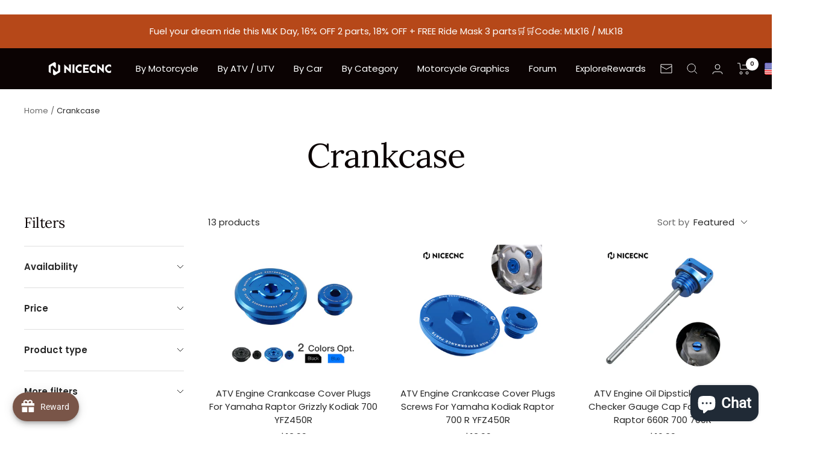

--- FILE ---
content_type: text/html; charset=utf-8
request_url: https://www.nicecnc.com/collections/motorcycle-crankcase-parts
body_size: 75512
content:
<!doctype html><html class="no-js" lang="en" dir="ltr">
  <head>
     <link rel="alternate" hreflang="en-US" href="https://nicecnc.com/" />
    <link rel="alternate" hreflang="de-DE" href="https://de.nicecnc.com/" />
<!-- Google Tag Manager -->
<script>(function(w,d,s,l,i){w[l]=w[l]||[];w[l].push({'gtm.start':
new Date().getTime(),event:'gtm.js'});var f=d.getElementsByTagName(s)[0],
j=d.createElement(s),dl=l!='dataLayer'?'&l='+l:'';j.async=true;j.src=
'https://www.googletagmanager.com/gtm.js?id='+i+dl;f.parentNode.insertBefore(j,f);
})(window,document,'script','dataLayer','GTM-5T839CZ');</script>
<!-- End Google Tag Manager -->
    
<!-- TrustBox script -->
<script type="text/javascript" src="//widget.trustpilot.com/bootstrap/v5/tp.widget.bootstrap.min.js" async></script>
<!-- End TrustBox script -->


    <meta charset="utf-8">
    <meta name="viewport" content="width=device-width, initial-scale=1.0, height=device-height, minimum-scale=1.0, maximum-scale=1.0">
    <meta name="theme-color" content="#0b0303">

    <title>Engine Crankcase Parts | Motorcycle Accessories</title><meta name="description" content="Find your spare engine crankcase parts at our NiceCNC website. We deliver globally with fast shipping."><link rel="canonical" href="https://www.nicecnc.com/collections/motorcycle-crankcase-parts"><link rel="shortcut icon" href="//www.nicecnc.com/cdn/shop/files/nicecnclogo-official_96x96.jpg?v=1768900535" type="image/png"><link rel="preconnect" href="https://cdn.shopify.com">
    <link rel="dns-prefetch" href="https://productreviews.shopifycdn.com">
    <link rel="dns-prefetch" href="https://www.google-analytics.com"><link rel="preconnect" href="https://fonts.shopifycdn.com" crossorigin><link rel="preload" as="style" href="//www.nicecnc.com/cdn/shop/t/38/assets/theme.css?v=58947849461742518191767598618">
    <link rel="preload" as="script" href="//www.nicecnc.com/cdn/shop/t/38/assets/vendor.js?v=131531462768831974851767598618">
    <link rel="preload" as="script" href="//www.nicecnc.com/cdn/shop/t/38/assets/theme.js?v=173005340623324594091767598618"><meta property="og:type" content="website">
  <meta property="og:title" content="Crankcase"><meta property="og:image" content="http://www.nicecnc.com/cdn/shop/files/dbd2667f77b8c1ef59ccc45b8ddc0a58.jpg?v=1768902378">
  <meta property="og:image:secure_url" content="https://www.nicecnc.com/cdn/shop/files/dbd2667f77b8c1ef59ccc45b8ddc0a58.jpg?v=1768902378">
  <meta property="og:image:width" content="5001">
  <meta property="og:image:height" content="2617"><meta property="og:description" content="Find your spare engine crankcase parts at our NiceCNC website. We deliver globally with fast shipping."><meta property="og:url" content="https://www.nicecnc.com/collections/motorcycle-crankcase-parts">
<meta property="og:site_name" content="Nicecnc"><meta name="twitter:card" content="summary"><meta name="twitter:title" content="Crankcase">
  <meta name="twitter:description" content=""><meta name="twitter:image" content="https://www.nicecnc.com/cdn/shop/files/dbd2667f77b8c1ef59ccc45b8ddc0a58_1200x1200_crop_center.jpg?v=1768902378">
  <meta name="twitter:image:alt" content="">
    


  <script type="application/ld+json">
  {
    "@context": "https://schema.org",
    "@type": "BreadcrumbList",
  "itemListElement": [{
      "@type": "ListItem",
      "position": 1,
      "name": "Home",
      "item": "https://www.nicecnc.com"
    },{
          "@type": "ListItem",
          "position": 2,
          "name": "Crankcase",
          "item": "https://www.nicecnc.com/collections/motorcycle-crankcase-parts"
        }]
  }
  </script>


    <link rel="preload" href="//www.nicecnc.com/cdn/fonts/lora/lora_n4.9a60cb39eff3bfbc472bac5b3c5c4d7c878f0a8d.woff2" as="font" type="font/woff2" crossorigin><link rel="preload" href="//www.nicecnc.com/cdn/fonts/poppins/poppins_n4.0ba78fa5af9b0e1a374041b3ceaadf0a43b41362.woff2" as="font" type="font/woff2" crossorigin><style>
  /* Typography (heading) */
  @font-face {
  font-family: Lora;
  font-weight: 400;
  font-style: normal;
  font-display: swap;
  src: url("//www.nicecnc.com/cdn/fonts/lora/lora_n4.9a60cb39eff3bfbc472bac5b3c5c4d7c878f0a8d.woff2") format("woff2"),
       url("//www.nicecnc.com/cdn/fonts/lora/lora_n4.4d935d2630ceaf34d2e494106075f8d9f1257d25.woff") format("woff");
}

@font-face {
  font-family: Lora;
  font-weight: 400;
  font-style: italic;
  font-display: swap;
  src: url("//www.nicecnc.com/cdn/fonts/lora/lora_i4.a5059b22bd0a7547da84d66d2f523d17d17325d3.woff2") format("woff2"),
       url("//www.nicecnc.com/cdn/fonts/lora/lora_i4.cb2d2ab46128fa7f84060d5f92cf3f49dc8181bd.woff") format("woff");
}

/* Typography (body) */
  @font-face {
  font-family: Poppins;
  font-weight: 400;
  font-style: normal;
  font-display: swap;
  src: url("//www.nicecnc.com/cdn/fonts/poppins/poppins_n4.0ba78fa5af9b0e1a374041b3ceaadf0a43b41362.woff2") format("woff2"),
       url("//www.nicecnc.com/cdn/fonts/poppins/poppins_n4.214741a72ff2596839fc9760ee7a770386cf16ca.woff") format("woff");
}

@font-face {
  font-family: Poppins;
  font-weight: 400;
  font-style: italic;
  font-display: swap;
  src: url("//www.nicecnc.com/cdn/fonts/poppins/poppins_i4.846ad1e22474f856bd6b81ba4585a60799a9f5d2.woff2") format("woff2"),
       url("//www.nicecnc.com/cdn/fonts/poppins/poppins_i4.56b43284e8b52fc64c1fd271f289a39e8477e9ec.woff") format("woff");
}

@font-face {
  font-family: Poppins;
  font-weight: 600;
  font-style: normal;
  font-display: swap;
  src: url("//www.nicecnc.com/cdn/fonts/poppins/poppins_n6.aa29d4918bc243723d56b59572e18228ed0786f6.woff2") format("woff2"),
       url("//www.nicecnc.com/cdn/fonts/poppins/poppins_n6.5f815d845fe073750885d5b7e619ee00e8111208.woff") format("woff");
}

@font-face {
  font-family: Poppins;
  font-weight: 600;
  font-style: italic;
  font-display: swap;
  src: url("//www.nicecnc.com/cdn/fonts/poppins/poppins_i6.bb8044d6203f492888d626dafda3c2999253e8e9.woff2") format("woff2"),
       url("//www.nicecnc.com/cdn/fonts/poppins/poppins_i6.e233dec1a61b1e7dead9f920159eda42280a02c3.woff") format("woff");
}

:root {--heading-color: 11, 3, 3;
    --text-color: 40, 40, 40;
    --background: 255, 255, 255;
    --secondary-background: 245, 245, 245;
    --border-color: 223, 223, 223;
    --border-color-darker: 169, 169, 169;
    --success-color: 46, 158, 123;
    --success-background: 213, 236, 229;
    --error-color: 222, 42, 42;
    --error-background: 253, 240, 240;
    --primary-button-background: 222, 42, 42;
    --primary-button-text-color: 255, 255, 255;
    --secondary-button-background: 222, 42, 42;
    --secondary-button-text-color: 255, 255, 255;
    --product-star-rating: 246, 164, 41;
    --product-on-sale-accent: 222, 42, 42;
    --product-sold-out-accent: 111, 113, 155;
    --product-custom-label-background: 64, 93, 230;
    --product-custom-label-text-color: 255, 255, 255;
    --product-custom-label-2-background: 243, 255, 52;
    --product-custom-label-2-text-color: 0, 0, 0;
    --product-low-stock-text-color: 222, 42, 42;
    --product-in-stock-text-color: 46, 158, 123;
    --loading-bar-background: 40, 40, 40;

    /* We duplicate some "base" colors as root colors, which is useful to use on drawer elements or popover without. Those should not be overridden to avoid issues */
    --root-heading-color: 11, 3, 3;
    --root-text-color: 40, 40, 40;
    --root-background: 255, 255, 255;
    --root-border-color: 223, 223, 223;
    --root-primary-button-background: 222, 42, 42;
    --root-primary-button-text-color: 255, 255, 255;

    --base-font-size: 15px;
    --heading-font-family: Lora, serif;
    --heading-font-weight: 400;
    --heading-font-style: normal;
    --heading-text-transform: normal;
    --text-font-family: Poppins, sans-serif;
    --text-font-weight: 400;
    --text-font-style: normal;
    --text-font-bold-weight: 600;

    /* Typography (font size) */
    --heading-xxsmall-font-size: 11px;
    --heading-xsmall-font-size: 11px;
    --heading-small-font-size: 12px;
    --heading-large-font-size: 36px;
    --heading-h1-font-size: 36px;
    --heading-h2-font-size: 30px;
    --heading-h3-font-size: 26px;
    --heading-h4-font-size: 24px;
    --heading-h5-font-size: 20px;
    --heading-h6-font-size: 16px;

    /* Control the look and feel of the theme by changing radius of various elements */
    --button-border-radius: 0px;
    --block-border-radius: 0px;
    --block-border-radius-reduced: 0px;
    --color-swatch-border-radius: 0px;

    /* Button size */
    --button-height: 48px;
    --button-small-height: 40px;

    /* Form related */
    --form-input-field-height: 48px;
    --form-input-gap: 16px;
    --form-submit-margin: 24px;

    /* Product listing related variables */
    --product-list-block-spacing: 32px;

    /* Video related */
    --play-button-background: 255, 255, 255;
    --play-button-arrow: 40, 40, 40;

    /* RTL support */
    --transform-logical-flip: 1;
    --transform-origin-start: left;
    --transform-origin-end: right;

    /* Other */
    --zoom-cursor-svg-url: url(//www.nicecnc.com/cdn/shop/t/38/assets/zoom-cursor.svg?v=89083446974960036381767598618);
    --arrow-right-svg-url: url(//www.nicecnc.com/cdn/shop/t/38/assets/arrow-right.svg?v=70740017276485900791767598618);
    --arrow-left-svg-url: url(//www.nicecnc.com/cdn/shop/t/38/assets/arrow-left.svg?v=20859819828309117001767598618);

    /* Some useful variables that we can reuse in our CSS. Some explanation are needed for some of them:
       - container-max-width-minus-gutters: represents the container max width without the edge gutters
       - container-outer-width: considering the screen width, represent all the space outside the container
       - container-outer-margin: same as container-outer-width but get set to 0 inside a container
       - container-inner-width: the effective space inside the container (minus gutters)
       - grid-column-width: represents the width of a single column of the grid
       - vertical-breather: this is a variable that defines the global "spacing" between sections, and inside the section
                            to create some "breath" and minimum spacing
     */
    --container-max-width: 1600px;
    --container-gutter: 24px;
    --container-max-width-minus-gutters: calc(var(--container-max-width) - (var(--container-gutter)) * 2);
    --container-outer-width: max(calc((100vw - var(--container-max-width-minus-gutters)) / 2), var(--container-gutter));
    --container-outer-margin: var(--container-outer-width);
    --container-inner-width: calc(100vw - var(--container-outer-width) * 2);

    --grid-column-count: 10;
    --grid-gap: 24px;
    --grid-column-width: calc((100vw - var(--container-outer-width) * 2 - var(--grid-gap) * (var(--grid-column-count) - 1)) / var(--grid-column-count));

    --vertical-breather: 48px;
    --vertical-breather-tight: 48px;

    /* Shopify related variables */
    --payment-terms-background-color: #ffffff;
  }

  @media screen and (min-width: 741px) {
    :root {
      --container-gutter: 40px;
      --grid-column-count: 20;
      --vertical-breather: 64px;
      --vertical-breather-tight: 64px;

      /* Typography (font size) */
      --heading-xsmall-font-size: 12px;
      --heading-small-font-size: 13px;
      --heading-large-font-size: 52px;
      --heading-h1-font-size: 48px;
      --heading-h2-font-size: 38px;
      --heading-h3-font-size: 32px;
      --heading-h4-font-size: 24px;
      --heading-h5-font-size: 20px;
      --heading-h6-font-size: 18px;

      /* Form related */
      --form-input-field-height: 52px;
      --form-submit-margin: 32px;

      /* Button size */
      --button-height: 52px;
      --button-small-height: 44px;
    }
  }

  @media screen and (min-width: 1200px) {
    :root {
      --vertical-breather: 80px;
      --vertical-breather-tight: 64px;
      --product-list-block-spacing: 48px;

      /* Typography */
      --heading-large-font-size: 64px;
      --heading-h1-font-size: 56px;
      --heading-h2-font-size: 48px;
      --heading-h3-font-size: 36px;
      --heading-h4-font-size: 30px;
      --heading-h5-font-size: 24px;
      --heading-h6-font-size: 18px;
    }
  }

  @media screen and (min-width: 1600px) {
    :root {
      --vertical-breather: 90px;
      --vertical-breather-tight: 64px;
    }
  }
</style>
    <script>
  // This allows to expose several variables to the global scope, to be used in scripts
  window.themeVariables = {
    settings: {
      direction: "ltr",
      pageType: "collection",
      cartCount: 0,
      moneyFormat: "\u003cspan class=money\u003e${{amount}}\u003c\/span\u003e",
      moneyWithCurrencyFormat: "\u003cspan class=money\u003e${{amount}} USD\u003c\/span\u003e",
      showVendor: false,
      discountMode: "percentage",
      currencyCodeEnabled: false,
      cartType: "message",
      cartCurrency: "USD",
      mobileZoomFactor: 2.5
    },

    routes: {
      host: "www.nicecnc.com",
      rootUrl: "\/",
      rootUrlWithoutSlash: '',
      cartUrl: "\/cart",
      cartAddUrl: "\/cart\/add",
      cartChangeUrl: "\/cart\/change",
      searchUrl: "\/search",
      predictiveSearchUrl: "\/search\/suggest",
      productRecommendationsUrl: "\/recommendations\/products"
    },

    strings: {
      accessibilityDelete: "Delete",
      accessibilityClose: "Close",
      collectionSoldOut: "Sold out",
      collectionDiscount: "Save @savings@",
      productSalePrice: "Sale price",
      productRegularPrice: "Regular price",
      productFormUnavailable: "Unavailable",
      productFormSoldOut: "Sold out",
      productFormPreOrder: "Pre-order",
      productFormAddToCart: "Add to cart",
      searchNoResults: "No results could be found.",
      searchNewSearch: "New search",
      searchProducts: "Products",
      searchArticles: "Journal",
      searchPages: "Pages",
      searchCollections: "Collections",
      cartViewCart: "View cart",
      cartItemAdded: "Item added to your cart!",
      cartItemAddedShort: "Added to your cart!",
      cartAddOrderNote: "Add order note",
      cartEditOrderNote: "Edit order note",
      shippingEstimatorNoResults: "Sorry, we do not ship to your address.",
      shippingEstimatorOneResult: "There is one shipping rate for your address:",
      shippingEstimatorMultipleResults: "There are several shipping rates for your address:",
      shippingEstimatorError: "One or more error occurred while retrieving shipping rates:"
    },

    libs: {
      flickity: "\/\/www.nicecnc.com\/cdn\/shop\/t\/38\/assets\/flickity.js?v=176646718982628074891767598618",
      photoswipe: "\/\/www.nicecnc.com\/cdn\/shop\/t\/38\/assets\/photoswipe.js?v=132268647426145925301767598618",
      qrCode: "\/\/www.nicecnc.com\/cdn\/shopifycloud\/storefront\/assets\/themes_support\/vendor\/qrcode-3f2b403b.js"
    },

    breakpoints: {
      phone: 'screen and (max-width: 740px)',
      tablet: 'screen and (min-width: 741px) and (max-width: 999px)',
      tabletAndUp: 'screen and (min-width: 741px)',
      pocket: 'screen and (max-width: 999px)',
      lap: 'screen and (min-width: 1000px) and (max-width: 1199px)',
      lapAndUp: 'screen and (min-width: 1000px)',
      desktop: 'screen and (min-width: 1200px)',
      wide: 'screen and (min-width: 1400px)'
    }
  };

  window.addEventListener('pageshow', async () => {
    const cartContent = await (await fetch(`${window.themeVariables.routes.cartUrl}.js`, {cache: 'reload'})).json();
    document.documentElement.dispatchEvent(new CustomEvent('cart:refresh', {detail: {cart: cartContent}}));
  });

  if ('noModule' in HTMLScriptElement.prototype) {
    // Old browsers (like IE) that does not support module will be considered as if not executing JS at all
    document.documentElement.className = document.documentElement.className.replace('no-js', 'js');

    requestAnimationFrame(() => {
      const viewportHeight = (window.visualViewport ? window.visualViewport.height : document.documentElement.clientHeight);
      document.documentElement.style.setProperty('--window-height',viewportHeight + 'px');
    });
  }</script>

    <link rel="stylesheet" href="//www.nicecnc.com/cdn/shop/t/38/assets/theme.css?v=58947849461742518191767598618"><script src="//www.nicecnc.com/cdn/shop/t/38/assets/vendor.js?v=131531462768831974851767598618" defer></script>
    <script src="//www.nicecnc.com/cdn/shop/t/38/assets/theme.js?v=173005340623324594091767598618" defer></script>
    <script src="//www.nicecnc.com/cdn/shop/t/38/assets/custom.js?v=167639537848865775061767598618" defer></script>

    <script>window.performance && window.performance.mark && window.performance.mark('shopify.content_for_header.start');</script><meta name="google-site-verification" content="BGVtOE1T__n_tzCJNytF-hDSbeYXVLRrjVdyd4RakG8">
<meta id="shopify-digital-wallet" name="shopify-digital-wallet" content="/61536895206/digital_wallets/dialog">
<meta name="shopify-checkout-api-token" content="0f42d7bd5ba5477b787be2f534101361">
<meta id="in-context-paypal-metadata" data-shop-id="61536895206" data-venmo-supported="false" data-environment="production" data-locale="en_US" data-paypal-v4="true" data-currency="USD">
<link rel="alternate" type="application/atom+xml" title="Feed" href="/collections/motorcycle-crankcase-parts.atom" />
<link rel="alternate" type="application/json+oembed" href="https://www.nicecnc.com/collections/motorcycle-crankcase-parts.oembed">
<script async="async" src="/checkouts/internal/preloads.js?locale=en-US"></script>
<script id="shopify-features" type="application/json">{"accessToken":"0f42d7bd5ba5477b787be2f534101361","betas":["rich-media-storefront-analytics"],"domain":"www.nicecnc.com","predictiveSearch":true,"shopId":61536895206,"locale":"en"}</script>
<script>var Shopify = Shopify || {};
Shopify.shop = "nicecnc2.myshopify.com";
Shopify.locale = "en";
Shopify.currency = {"active":"USD","rate":"1.0"};
Shopify.country = "US";
Shopify.theme = {"name":"Focal with country selector 的副本","id":155396571366,"schema_name":"Focal","schema_version":"10.1.2","theme_store_id":714,"role":"main"};
Shopify.theme.handle = "null";
Shopify.theme.style = {"id":null,"handle":null};
Shopify.cdnHost = "www.nicecnc.com/cdn";
Shopify.routes = Shopify.routes || {};
Shopify.routes.root = "/";</script>
<script type="module">!function(o){(o.Shopify=o.Shopify||{}).modules=!0}(window);</script>
<script>!function(o){function n(){var o=[];function n(){o.push(Array.prototype.slice.apply(arguments))}return n.q=o,n}var t=o.Shopify=o.Shopify||{};t.loadFeatures=n(),t.autoloadFeatures=n()}(window);</script>
<script id="shop-js-analytics" type="application/json">{"pageType":"collection"}</script>
<script defer="defer" async type="module" src="//www.nicecnc.com/cdn/shopifycloud/shop-js/modules/v2/client.init-shop-cart-sync_BdyHc3Nr.en.esm.js"></script>
<script defer="defer" async type="module" src="//www.nicecnc.com/cdn/shopifycloud/shop-js/modules/v2/chunk.common_Daul8nwZ.esm.js"></script>
<script type="module">
  await import("//www.nicecnc.com/cdn/shopifycloud/shop-js/modules/v2/client.init-shop-cart-sync_BdyHc3Nr.en.esm.js");
await import("//www.nicecnc.com/cdn/shopifycloud/shop-js/modules/v2/chunk.common_Daul8nwZ.esm.js");

  window.Shopify.SignInWithShop?.initShopCartSync?.({"fedCMEnabled":true,"windoidEnabled":true});

</script>
<script>(function() {
  var isLoaded = false;
  function asyncLoad() {
    if (isLoaded) return;
    isLoaded = true;
    var urls = ["https:\/\/ecommplugins-scripts.trustpilot.com\/v2.1\/js\/header.min.js?settings=eyJrZXkiOiIyclB2Y0ZTZnhMdlpGR1RuIiwicyI6InNrdSJ9\u0026shop=nicecnc2.myshopify.com","https:\/\/ecommplugins-trustboxsettings.trustpilot.com\/nicecnc2.myshopify.com.js?settings=1761545475547\u0026shop=nicecnc2.myshopify.com","https:\/\/widget.trustpilot.com\/bootstrap\/v5\/tp.widget.sync.bootstrap.min.js?shop=nicecnc2.myshopify.com","https:\/\/res06.noxgroup.com\/noxinfluencer\/affiliate_marketing\/nox_aff_v2.prod.js?shop=nicecnc2.myshopify.com","https:\/\/dr4qe3ddw9y32.cloudfront.net\/awin-shopify-integration-code.js?aid=60663\u0026v=shopifyApp_5.2.3\u0026ts=1757987329757\u0026shop=nicecnc2.myshopify.com","https:\/\/ecommplugins-scripts.trustpilot.com\/v2.1\/js\/success.min.js?settings=eyJrZXkiOiIyclB2Y0ZTZnhMdlpGR1RuIiwicyI6InNrdSIsInQiOlsib3JkZXJzL3BhaWQiLCJ0cnVzdHBpbG90T3JkZXJDb25maXJtZWQiXSwidiI6IiIsImEiOiJTaG9waWZ5LTIwMjEtMDQifQ==\u0026shop=nicecnc2.myshopify.com"];
    for (var i = 0; i < urls.length; i++) {
      var s = document.createElement('script');
      s.type = 'text/javascript';
      s.async = true;
      s.src = urls[i];
      var x = document.getElementsByTagName('script')[0];
      x.parentNode.insertBefore(s, x);
    }
  };
  if(window.attachEvent) {
    window.attachEvent('onload', asyncLoad);
  } else {
    window.addEventListener('load', asyncLoad, false);
  }
})();</script>
<script id="__st">var __st={"a":61536895206,"offset":28800,"reqid":"635cab60-5e0e-4f52-9eb9-ec8dec63cb77-1768984974","pageurl":"www.nicecnc.com\/collections\/motorcycle-crankcase-parts","u":"da6cd1ece9e7","p":"collection","rtyp":"collection","rid":396531597542};</script>
<script>window.ShopifyPaypalV4VisibilityTracking = true;</script>
<script id="captcha-bootstrap">!function(){'use strict';const t='contact',e='account',n='new_comment',o=[[t,t],['blogs',n],['comments',n],[t,'customer']],c=[[e,'customer_login'],[e,'guest_login'],[e,'recover_customer_password'],[e,'create_customer']],r=t=>t.map((([t,e])=>`form[action*='/${t}']:not([data-nocaptcha='true']) input[name='form_type'][value='${e}']`)).join(','),a=t=>()=>t?[...document.querySelectorAll(t)].map((t=>t.form)):[];function s(){const t=[...o],e=r(t);return a(e)}const i='password',u='form_key',d=['recaptcha-v3-token','g-recaptcha-response','h-captcha-response',i],f=()=>{try{return window.sessionStorage}catch{return}},m='__shopify_v',_=t=>t.elements[u];function p(t,e,n=!1){try{const o=window.sessionStorage,c=JSON.parse(o.getItem(e)),{data:r}=function(t){const{data:e,action:n}=t;return t[m]||n?{data:e,action:n}:{data:t,action:n}}(c);for(const[e,n]of Object.entries(r))t.elements[e]&&(t.elements[e].value=n);n&&o.removeItem(e)}catch(o){console.error('form repopulation failed',{error:o})}}const l='form_type',E='cptcha';function T(t){t.dataset[E]=!0}const w=window,h=w.document,L='Shopify',v='ce_forms',y='captcha';let A=!1;((t,e)=>{const n=(g='f06e6c50-85a8-45c8-87d0-21a2b65856fe',I='https://cdn.shopify.com/shopifycloud/storefront-forms-hcaptcha/ce_storefront_forms_captcha_hcaptcha.v1.5.2.iife.js',D={infoText:'Protected by hCaptcha',privacyText:'Privacy',termsText:'Terms'},(t,e,n)=>{const o=w[L][v],c=o.bindForm;if(c)return c(t,g,e,D).then(n);var r;o.q.push([[t,g,e,D],n]),r=I,A||(h.body.append(Object.assign(h.createElement('script'),{id:'captcha-provider',async:!0,src:r})),A=!0)});var g,I,D;w[L]=w[L]||{},w[L][v]=w[L][v]||{},w[L][v].q=[],w[L][y]=w[L][y]||{},w[L][y].protect=function(t,e){n(t,void 0,e),T(t)},Object.freeze(w[L][y]),function(t,e,n,w,h,L){const[v,y,A,g]=function(t,e,n){const i=e?o:[],u=t?c:[],d=[...i,...u],f=r(d),m=r(i),_=r(d.filter((([t,e])=>n.includes(e))));return[a(f),a(m),a(_),s()]}(w,h,L),I=t=>{const e=t.target;return e instanceof HTMLFormElement?e:e&&e.form},D=t=>v().includes(t);t.addEventListener('submit',(t=>{const e=I(t);if(!e)return;const n=D(e)&&!e.dataset.hcaptchaBound&&!e.dataset.recaptchaBound,o=_(e),c=g().includes(e)&&(!o||!o.value);(n||c)&&t.preventDefault(),c&&!n&&(function(t){try{if(!f())return;!function(t){const e=f();if(!e)return;const n=_(t);if(!n)return;const o=n.value;o&&e.removeItem(o)}(t);const e=Array.from(Array(32),(()=>Math.random().toString(36)[2])).join('');!function(t,e){_(t)||t.append(Object.assign(document.createElement('input'),{type:'hidden',name:u})),t.elements[u].value=e}(t,e),function(t,e){const n=f();if(!n)return;const o=[...t.querySelectorAll(`input[type='${i}']`)].map((({name:t})=>t)),c=[...d,...o],r={};for(const[a,s]of new FormData(t).entries())c.includes(a)||(r[a]=s);n.setItem(e,JSON.stringify({[m]:1,action:t.action,data:r}))}(t,e)}catch(e){console.error('failed to persist form',e)}}(e),e.submit())}));const S=(t,e)=>{t&&!t.dataset[E]&&(n(t,e.some((e=>e===t))),T(t))};for(const o of['focusin','change'])t.addEventListener(o,(t=>{const e=I(t);D(e)&&S(e,y())}));const B=e.get('form_key'),M=e.get(l),P=B&&M;t.addEventListener('DOMContentLoaded',(()=>{const t=y();if(P)for(const e of t)e.elements[l].value===M&&p(e,B);[...new Set([...A(),...v().filter((t=>'true'===t.dataset.shopifyCaptcha))])].forEach((e=>S(e,t)))}))}(h,new URLSearchParams(w.location.search),n,t,e,['guest_login'])})(!0,!0)}();</script>
<script integrity="sha256-4kQ18oKyAcykRKYeNunJcIwy7WH5gtpwJnB7kiuLZ1E=" data-source-attribution="shopify.loadfeatures" defer="defer" src="//www.nicecnc.com/cdn/shopifycloud/storefront/assets/storefront/load_feature-a0a9edcb.js" crossorigin="anonymous"></script>
<script data-source-attribution="shopify.dynamic_checkout.dynamic.init">var Shopify=Shopify||{};Shopify.PaymentButton=Shopify.PaymentButton||{isStorefrontPortableWallets:!0,init:function(){window.Shopify.PaymentButton.init=function(){};var t=document.createElement("script");t.src="https://www.nicecnc.com/cdn/shopifycloud/portable-wallets/latest/portable-wallets.en.js",t.type="module",document.head.appendChild(t)}};
</script>
<script data-source-attribution="shopify.dynamic_checkout.buyer_consent">
  function portableWalletsHideBuyerConsent(e){var t=document.getElementById("shopify-buyer-consent"),n=document.getElementById("shopify-subscription-policy-button");t&&n&&(t.classList.add("hidden"),t.setAttribute("aria-hidden","true"),n.removeEventListener("click",e))}function portableWalletsShowBuyerConsent(e){var t=document.getElementById("shopify-buyer-consent"),n=document.getElementById("shopify-subscription-policy-button");t&&n&&(t.classList.remove("hidden"),t.removeAttribute("aria-hidden"),n.addEventListener("click",e))}window.Shopify?.PaymentButton&&(window.Shopify.PaymentButton.hideBuyerConsent=portableWalletsHideBuyerConsent,window.Shopify.PaymentButton.showBuyerConsent=portableWalletsShowBuyerConsent);
</script>
<script data-source-attribution="shopify.dynamic_checkout.cart.bootstrap">document.addEventListener("DOMContentLoaded",(function(){function t(){return document.querySelector("shopify-accelerated-checkout-cart, shopify-accelerated-checkout")}if(t())Shopify.PaymentButton.init();else{new MutationObserver((function(e,n){t()&&(Shopify.PaymentButton.init(),n.disconnect())})).observe(document.body,{childList:!0,subtree:!0})}}));
</script>
<link id="shopify-accelerated-checkout-styles" rel="stylesheet" media="screen" href="https://www.nicecnc.com/cdn/shopifycloud/portable-wallets/latest/accelerated-checkout-backwards-compat.css" crossorigin="anonymous">
<style id="shopify-accelerated-checkout-cart">
        #shopify-buyer-consent {
  margin-top: 1em;
  display: inline-block;
  width: 100%;
}

#shopify-buyer-consent.hidden {
  display: none;
}

#shopify-subscription-policy-button {
  background: none;
  border: none;
  padding: 0;
  text-decoration: underline;
  font-size: inherit;
  cursor: pointer;
}

#shopify-subscription-policy-button::before {
  box-shadow: none;
}

      </style>

<script>window.performance && window.performance.mark && window.performance.mark('shopify.content_for_header.end');</script>
  
<script>
    
    
    
    
    
    var gsf_conversion_data = {page_type : 'category', event : 'view_item_list', data : {product_data : [{variant_id : 42229206909158, product_id : 7521777025254, name : "ATV Engine Crankcase Cover Plugs For Yamaha Raptor Grizzly Kodiak 700 YFZ450R", price : "13.99", currency : "USD", sku : "3149702404", brand : "Nicecnc", variant : "Blue", category : "Raptor 700 Parts", quantity : "15" }, {variant_id : 42240925335782, product_id : 7526722863334, name : "ATV Engine Crankcase Cover Plugs Screws For Yamaha Kodiak Raptor 700 R YFZ450R", price : "13.99", currency : "USD", sku : "3149700204", brand : "Nicecnc", variant : "Blue", category : "Raptor 700 Parts", quantity : "263" }, {variant_id : 42237796614374, product_id : 7525530992870, name : "ATV Engine Oil Dipstick Oil Level Checker Gauge Cap For Yamaha Raptor 660R 700 700R", price : "16.99", currency : "USD", sku : "3146900236", brand : "Nicecnc", variant : "Blue", category : "Raptor 700 Parts", quantity : "43" }, {variant_id : 42341682381030, product_id : 7567932096742, name : "ATV Case Sprocket Cover Guard Chain Guide For Yamaha Raptor 700 R 2006-2026", price : "23.99", currency : "USD", sku : "3162200304", brand : "Nicecnc", variant : "Blue", category : "Raptor 700 Parts", quantity : "248" }], total_price :"68.96", shop_currency : "USD", collection_id : "396531597542", collection_name : "Crankcase" }};
    
</script>
<!-- BEGIN app block: shopify://apps/frequently-bought/blocks/app-embed-block/b1a8cbea-c844-4842-9529-7c62dbab1b1f --><script>
    window.codeblackbelt = window.codeblackbelt || {};
    window.codeblackbelt.shop = window.codeblackbelt.shop || 'nicecnc2.myshopify.com';
    </script><script src="//cdn.codeblackbelt.com/widgets/frequently-bought-together/bootstrap.min.js?version=2026012116+0800" async></script>
 <!-- END app block --><script src="https://cdn.shopify.com/extensions/019b8d54-2388-79d8-becc-d32a3afe2c7a/omnisend-50/assets/omnisend-in-shop.js" type="text/javascript" defer="defer"></script>
<script src="https://cdn.shopify.com/extensions/019bdc89-9f2b-7760-82ea-577626c76e8b/spin-wheel-ea-1128/assets/main-ea-spin.js" type="text/javascript" defer="defer"></script>
<link href="https://cdn.shopify.com/extensions/019bdc89-9f2b-7760-82ea-577626c76e8b/spin-wheel-ea-1128/assets/main-ea-spin.css" rel="stylesheet" type="text/css" media="all">
<script src="https://cdn.shopify.com/extensions/019b6ef7-92ec-7905-920f-c958adb4b1fd/upsell-koala-gift-337/assets/gifts-embed.js" type="text/javascript" defer="defer"></script>
<script src="https://cdn.shopify.com/extensions/e8878072-2f6b-4e89-8082-94b04320908d/inbox-1254/assets/inbox-chat-loader.js" type="text/javascript" defer="defer"></script>
<script src="https://cdn.shopify.com/extensions/019bdf05-3e8a-7126-811b-a94f4a02d1f5/avada-joy-431/assets/avada-joy.js" type="text/javascript" defer="defer"></script>
<script src="https://cdn.shopify.com/extensions/019b0ca3-aa13-7aa2-a0b4-6cb667a1f6f7/essential-countdown-timer-55/assets/countdown_timer_essential_apps.min.js" type="text/javascript" defer="defer"></script>
<link href="https://monorail-edge.shopifysvc.com" rel="dns-prefetch">
<script>(function(){if ("sendBeacon" in navigator && "performance" in window) {try {var session_token_from_headers = performance.getEntriesByType('navigation')[0].serverTiming.find(x => x.name == '_s').description;} catch {var session_token_from_headers = undefined;}var session_cookie_matches = document.cookie.match(/_shopify_s=([^;]*)/);var session_token_from_cookie = session_cookie_matches && session_cookie_matches.length === 2 ? session_cookie_matches[1] : "";var session_token = session_token_from_headers || session_token_from_cookie || "";function handle_abandonment_event(e) {var entries = performance.getEntries().filter(function(entry) {return /monorail-edge.shopifysvc.com/.test(entry.name);});if (!window.abandonment_tracked && entries.length === 0) {window.abandonment_tracked = true;var currentMs = Date.now();var navigation_start = performance.timing.navigationStart;var payload = {shop_id: 61536895206,url: window.location.href,navigation_start,duration: currentMs - navigation_start,session_token,page_type: "collection"};window.navigator.sendBeacon("https://monorail-edge.shopifysvc.com/v1/produce", JSON.stringify({schema_id: "online_store_buyer_site_abandonment/1.1",payload: payload,metadata: {event_created_at_ms: currentMs,event_sent_at_ms: currentMs}}));}}window.addEventListener('pagehide', handle_abandonment_event);}}());</script>
<script id="web-pixels-manager-setup">(function e(e,d,r,n,o){if(void 0===o&&(o={}),!Boolean(null===(a=null===(i=window.Shopify)||void 0===i?void 0:i.analytics)||void 0===a?void 0:a.replayQueue)){var i,a;window.Shopify=window.Shopify||{};var t=window.Shopify;t.analytics=t.analytics||{};var s=t.analytics;s.replayQueue=[],s.publish=function(e,d,r){return s.replayQueue.push([e,d,r]),!0};try{self.performance.mark("wpm:start")}catch(e){}var l=function(){var e={modern:/Edge?\/(1{2}[4-9]|1[2-9]\d|[2-9]\d{2}|\d{4,})\.\d+(\.\d+|)|Firefox\/(1{2}[4-9]|1[2-9]\d|[2-9]\d{2}|\d{4,})\.\d+(\.\d+|)|Chrom(ium|e)\/(9{2}|\d{3,})\.\d+(\.\d+|)|(Maci|X1{2}).+ Version\/(15\.\d+|(1[6-9]|[2-9]\d|\d{3,})\.\d+)([,.]\d+|)( \(\w+\)|)( Mobile\/\w+|) Safari\/|Chrome.+OPR\/(9{2}|\d{3,})\.\d+\.\d+|(CPU[ +]OS|iPhone[ +]OS|CPU[ +]iPhone|CPU IPhone OS|CPU iPad OS)[ +]+(15[._]\d+|(1[6-9]|[2-9]\d|\d{3,})[._]\d+)([._]\d+|)|Android:?[ /-](13[3-9]|1[4-9]\d|[2-9]\d{2}|\d{4,})(\.\d+|)(\.\d+|)|Android.+Firefox\/(13[5-9]|1[4-9]\d|[2-9]\d{2}|\d{4,})\.\d+(\.\d+|)|Android.+Chrom(ium|e)\/(13[3-9]|1[4-9]\d|[2-9]\d{2}|\d{4,})\.\d+(\.\d+|)|SamsungBrowser\/([2-9]\d|\d{3,})\.\d+/,legacy:/Edge?\/(1[6-9]|[2-9]\d|\d{3,})\.\d+(\.\d+|)|Firefox\/(5[4-9]|[6-9]\d|\d{3,})\.\d+(\.\d+|)|Chrom(ium|e)\/(5[1-9]|[6-9]\d|\d{3,})\.\d+(\.\d+|)([\d.]+$|.*Safari\/(?![\d.]+ Edge\/[\d.]+$))|(Maci|X1{2}).+ Version\/(10\.\d+|(1[1-9]|[2-9]\d|\d{3,})\.\d+)([,.]\d+|)( \(\w+\)|)( Mobile\/\w+|) Safari\/|Chrome.+OPR\/(3[89]|[4-9]\d|\d{3,})\.\d+\.\d+|(CPU[ +]OS|iPhone[ +]OS|CPU[ +]iPhone|CPU IPhone OS|CPU iPad OS)[ +]+(10[._]\d+|(1[1-9]|[2-9]\d|\d{3,})[._]\d+)([._]\d+|)|Android:?[ /-](13[3-9]|1[4-9]\d|[2-9]\d{2}|\d{4,})(\.\d+|)(\.\d+|)|Mobile Safari.+OPR\/([89]\d|\d{3,})\.\d+\.\d+|Android.+Firefox\/(13[5-9]|1[4-9]\d|[2-9]\d{2}|\d{4,})\.\d+(\.\d+|)|Android.+Chrom(ium|e)\/(13[3-9]|1[4-9]\d|[2-9]\d{2}|\d{4,})\.\d+(\.\d+|)|Android.+(UC? ?Browser|UCWEB|U3)[ /]?(15\.([5-9]|\d{2,})|(1[6-9]|[2-9]\d|\d{3,})\.\d+)\.\d+|SamsungBrowser\/(5\.\d+|([6-9]|\d{2,})\.\d+)|Android.+MQ{2}Browser\/(14(\.(9|\d{2,})|)|(1[5-9]|[2-9]\d|\d{3,})(\.\d+|))(\.\d+|)|K[Aa][Ii]OS\/(3\.\d+|([4-9]|\d{2,})\.\d+)(\.\d+|)/},d=e.modern,r=e.legacy,n=navigator.userAgent;return n.match(d)?"modern":n.match(r)?"legacy":"unknown"}(),u="modern"===l?"modern":"legacy",c=(null!=n?n:{modern:"",legacy:""})[u],f=function(e){return[e.baseUrl,"/wpm","/b",e.hashVersion,"modern"===e.buildTarget?"m":"l",".js"].join("")}({baseUrl:d,hashVersion:r,buildTarget:u}),m=function(e){var d=e.version,r=e.bundleTarget,n=e.surface,o=e.pageUrl,i=e.monorailEndpoint;return{emit:function(e){var a=e.status,t=e.errorMsg,s=(new Date).getTime(),l=JSON.stringify({metadata:{event_sent_at_ms:s},events:[{schema_id:"web_pixels_manager_load/3.1",payload:{version:d,bundle_target:r,page_url:o,status:a,surface:n,error_msg:t},metadata:{event_created_at_ms:s}}]});if(!i)return console&&console.warn&&console.warn("[Web Pixels Manager] No Monorail endpoint provided, skipping logging."),!1;try{return self.navigator.sendBeacon.bind(self.navigator)(i,l)}catch(e){}var u=new XMLHttpRequest;try{return u.open("POST",i,!0),u.setRequestHeader("Content-Type","text/plain"),u.send(l),!0}catch(e){return console&&console.warn&&console.warn("[Web Pixels Manager] Got an unhandled error while logging to Monorail."),!1}}}}({version:r,bundleTarget:l,surface:e.surface,pageUrl:self.location.href,monorailEndpoint:e.monorailEndpoint});try{o.browserTarget=l,function(e){var d=e.src,r=e.async,n=void 0===r||r,o=e.onload,i=e.onerror,a=e.sri,t=e.scriptDataAttributes,s=void 0===t?{}:t,l=document.createElement("script"),u=document.querySelector("head"),c=document.querySelector("body");if(l.async=n,l.src=d,a&&(l.integrity=a,l.crossOrigin="anonymous"),s)for(var f in s)if(Object.prototype.hasOwnProperty.call(s,f))try{l.dataset[f]=s[f]}catch(e){}if(o&&l.addEventListener("load",o),i&&l.addEventListener("error",i),u)u.appendChild(l);else{if(!c)throw new Error("Did not find a head or body element to append the script");c.appendChild(l)}}({src:f,async:!0,onload:function(){if(!function(){var e,d;return Boolean(null===(d=null===(e=window.Shopify)||void 0===e?void 0:e.analytics)||void 0===d?void 0:d.initialized)}()){var d=window.webPixelsManager.init(e)||void 0;if(d){var r=window.Shopify.analytics;r.replayQueue.forEach((function(e){var r=e[0],n=e[1],o=e[2];d.publishCustomEvent(r,n,o)})),r.replayQueue=[],r.publish=d.publishCustomEvent,r.visitor=d.visitor,r.initialized=!0}}},onerror:function(){return m.emit({status:"failed",errorMsg:"".concat(f," has failed to load")})},sri:function(e){var d=/^sha384-[A-Za-z0-9+/=]+$/;return"string"==typeof e&&d.test(e)}(c)?c:"",scriptDataAttributes:o}),m.emit({status:"loading"})}catch(e){m.emit({status:"failed",errorMsg:(null==e?void 0:e.message)||"Unknown error"})}}})({shopId: 61536895206,storefrontBaseUrl: "https://www.nicecnc.com",extensionsBaseUrl: "https://extensions.shopifycdn.com/cdn/shopifycloud/web-pixels-manager",monorailEndpoint: "https://monorail-edge.shopifysvc.com/unstable/produce_batch",surface: "storefront-renderer",enabledBetaFlags: ["2dca8a86"],webPixelsConfigList: [{"id":"1338343654","configuration":"{\"advertiserId\":\"60663\",\"shopDomain\":\"nicecnc2.myshopify.com\",\"appVersion\":\"shopifyApp_5.2.3\",\"originalNetwork\":\"sas\",\"customTransactionTag\":\"utm_source=awin\\u0026utm_medium=affiliate\"}","eventPayloadVersion":"v1","runtimeContext":"STRICT","scriptVersion":"1a9b197b9c069133fae8fa2fc7a957a6","type":"APP","apiClientId":2887701,"privacyPurposes":["ANALYTICS","MARKETING"],"dataSharingAdjustments":{"protectedCustomerApprovalScopes":["read_customer_personal_data"]}},{"id":"1244528870","configuration":"{\"account_ID\":\"366469\",\"google_analytics_tracking_tag\":\"1\",\"measurement_id\":\"2\",\"api_secret\":\"3\",\"shop_settings\":\"{\\\"custom_pixel_script\\\":\\\"https:\\\\\\\/\\\\\\\/storage.googleapis.com\\\\\\\/gsf-scripts\\\\\\\/custom-pixels\\\\\\\/nicecnc2.js\\\"}\"}","eventPayloadVersion":"v1","runtimeContext":"LAX","scriptVersion":"c6b888297782ed4a1cba19cda43d6625","type":"APP","apiClientId":1558137,"privacyPurposes":[],"dataSharingAdjustments":{"protectedCustomerApprovalScopes":["read_customer_address","read_customer_email","read_customer_name","read_customer_personal_data","read_customer_phone"]}},{"id":"485163238","configuration":"{\"config\":\"{\\\"google_tag_ids\\\":[\\\"G-NG4MTGGNXG\\\",\\\"GT-PBZF9BS\\\"],\\\"target_country\\\":\\\"ZZ\\\",\\\"gtag_events\\\":[{\\\"type\\\":\\\"begin_checkout\\\",\\\"action_label\\\":\\\"G-NG4MTGGNXG\\\"},{\\\"type\\\":\\\"search\\\",\\\"action_label\\\":\\\"G-NG4MTGGNXG\\\"},{\\\"type\\\":\\\"view_item\\\",\\\"action_label\\\":[\\\"G-NG4MTGGNXG\\\",\\\"MC-J43NKLPZ2P\\\",\\\"MC-LGM5GN9EWR\\\"]},{\\\"type\\\":\\\"purchase\\\",\\\"action_label\\\":[\\\"G-NG4MTGGNXG\\\",\\\"MC-J43NKLPZ2P\\\",\\\"MC-LGM5GN9EWR\\\"]},{\\\"type\\\":\\\"page_view\\\",\\\"action_label\\\":[\\\"G-NG4MTGGNXG\\\",\\\"MC-J43NKLPZ2P\\\",\\\"MC-LGM5GN9EWR\\\"]},{\\\"type\\\":\\\"add_payment_info\\\",\\\"action_label\\\":\\\"G-NG4MTGGNXG\\\"},{\\\"type\\\":\\\"add_to_cart\\\",\\\"action_label\\\":\\\"G-NG4MTGGNXG\\\"}],\\\"enable_monitoring_mode\\\":false}\"}","eventPayloadVersion":"v1","runtimeContext":"OPEN","scriptVersion":"b2a88bafab3e21179ed38636efcd8a93","type":"APP","apiClientId":1780363,"privacyPurposes":[],"dataSharingAdjustments":{"protectedCustomerApprovalScopes":["read_customer_address","read_customer_email","read_customer_name","read_customer_personal_data","read_customer_phone"]}},{"id":"249168102","configuration":"{\"pixel_id\":\"1166704107906680\",\"pixel_type\":\"facebook_pixel\",\"metaapp_system_user_token\":\"-\"}","eventPayloadVersion":"v1","runtimeContext":"OPEN","scriptVersion":"ca16bc87fe92b6042fbaa3acc2fbdaa6","type":"APP","apiClientId":2329312,"privacyPurposes":["ANALYTICS","MARKETING","SALE_OF_DATA"],"dataSharingAdjustments":{"protectedCustomerApprovalScopes":["read_customer_address","read_customer_email","read_customer_name","read_customer_personal_data","read_customer_phone"]}},{"id":"111509734","configuration":"{\"apiURL\":\"https:\/\/api.omnisend.com\",\"appURL\":\"https:\/\/app.omnisend.com\",\"brandID\":\"631ffd218c96245e0c3dc991\",\"trackingURL\":\"https:\/\/wt.omnisendlink.com\"}","eventPayloadVersion":"v1","runtimeContext":"STRICT","scriptVersion":"aa9feb15e63a302383aa48b053211bbb","type":"APP","apiClientId":186001,"privacyPurposes":["ANALYTICS","MARKETING","SALE_OF_DATA"],"dataSharingAdjustments":{"protectedCustomerApprovalScopes":["read_customer_address","read_customer_email","read_customer_name","read_customer_personal_data","read_customer_phone"]}},{"id":"29917414","eventPayloadVersion":"1","runtimeContext":"LAX","scriptVersion":"1","type":"CUSTOM","privacyPurposes":["ANALYTICS","MARKETING","SALE_OF_DATA"],"name":"google conversion pixel"},{"id":"56721638","eventPayloadVersion":"v1","runtimeContext":"LAX","scriptVersion":"1","type":"CUSTOM","privacyPurposes":["MARKETING"],"name":"Meta pixel (migrated)"},{"id":"shopify-app-pixel","configuration":"{}","eventPayloadVersion":"v1","runtimeContext":"STRICT","scriptVersion":"0450","apiClientId":"shopify-pixel","type":"APP","privacyPurposes":["ANALYTICS","MARKETING"]},{"id":"shopify-custom-pixel","eventPayloadVersion":"v1","runtimeContext":"LAX","scriptVersion":"0450","apiClientId":"shopify-pixel","type":"CUSTOM","privacyPurposes":["ANALYTICS","MARKETING"]}],isMerchantRequest: false,initData: {"shop":{"name":"Nicecnc","paymentSettings":{"currencyCode":"USD"},"myshopifyDomain":"nicecnc2.myshopify.com","countryCode":"HK","storefrontUrl":"https:\/\/www.nicecnc.com"},"customer":null,"cart":null,"checkout":null,"productVariants":[],"purchasingCompany":null},},"https://www.nicecnc.com/cdn","fcfee988w5aeb613cpc8e4bc33m6693e112",{"modern":"","legacy":""},{"shopId":"61536895206","storefrontBaseUrl":"https:\/\/www.nicecnc.com","extensionBaseUrl":"https:\/\/extensions.shopifycdn.com\/cdn\/shopifycloud\/web-pixels-manager","surface":"storefront-renderer","enabledBetaFlags":"[\"2dca8a86\"]","isMerchantRequest":"false","hashVersion":"fcfee988w5aeb613cpc8e4bc33m6693e112","publish":"custom","events":"[[\"page_viewed\",{}],[\"collection_viewed\",{\"collection\":{\"id\":\"396531597542\",\"title\":\"Crankcase\",\"productVariants\":[{\"price\":{\"amount\":13.99,\"currencyCode\":\"USD\"},\"product\":{\"title\":\"ATV Engine Crankcase Cover Plugs For Yamaha Raptor Grizzly Kodiak 700 YFZ450R\",\"vendor\":\"Nicecnc\",\"id\":\"7521777025254\",\"untranslatedTitle\":\"ATV Engine Crankcase Cover Plugs For Yamaha Raptor Grizzly Kodiak 700 YFZ450R\",\"url\":\"\/products\/yamaha-raptor-grizzly-700-yfz450r-engine-crankcase-cover-plugs\",\"type\":\"Raptor 700 Parts\"},\"id\":\"42229206909158\",\"image\":{\"src\":\"\/\/www.nicecnc.com\/cdn\/shop\/files\/raptor-700-engine-crankcase-cover-plugs_10.jpg?v=1704684210\"},\"sku\":\"3149702404\",\"title\":\"Blue\",\"untranslatedTitle\":\"Blue\"},{\"price\":{\"amount\":13.99,\"currencyCode\":\"USD\"},\"product\":{\"title\":\"ATV Engine Crankcase Cover Plugs Screws For Yamaha Kodiak Raptor 700 R YFZ450R\",\"vendor\":\"Nicecnc\",\"id\":\"7526722863334\",\"untranslatedTitle\":\"ATV Engine Crankcase Cover Plugs Screws For Yamaha Kodiak Raptor 700 R YFZ450R\",\"url\":\"\/products\/yamaha-raptor-700-r-yfz450r-atv-engine-crankcase-cover-plugs\",\"type\":\"Raptor 700 Parts\"},\"id\":\"42240925335782\",\"image\":{\"src\":\"\/\/www.nicecnc.com\/cdn\/shop\/files\/yamaha-raptor-700-engine-crankcase-plug-screw_2.jpg?v=1709610157\"},\"sku\":\"3149700204\",\"title\":\"Blue\",\"untranslatedTitle\":\"Blue\"},{\"price\":{\"amount\":16.99,\"currencyCode\":\"USD\"},\"product\":{\"title\":\"ATV Engine Oil Dipstick Oil Level Checker Gauge Cap For Yamaha Raptor 660R 700 700R\",\"vendor\":\"Nicecnc\",\"id\":\"7525530992870\",\"untranslatedTitle\":\"ATV Engine Oil Dipstick Oil Level Checker Gauge Cap For Yamaha Raptor 660R 700 700R\",\"url\":\"\/products\/yamaha-raptor-660r-700-r-engine-oil-dipstick-level-checker-gauge\",\"type\":\"Raptor 700 Parts\"},\"id\":\"42237796614374\",\"image\":{\"src\":\"\/\/www.nicecnc.com\/cdn\/shop\/files\/yamaha-raptor-700-oil-dipstick-lever-check-gauge-cap_18.jpg?v=1718868703\"},\"sku\":\"3146900236\",\"title\":\"Blue\",\"untranslatedTitle\":\"Blue\"},{\"price\":{\"amount\":23.99,\"currencyCode\":\"USD\"},\"product\":{\"title\":\"ATV Case Sprocket Cover Guard Chain Guide For Yamaha Raptor 700 R 2006-2026\",\"vendor\":\"Nicecnc\",\"id\":\"7567932096742\",\"untranslatedTitle\":\"ATV Case Sprocket Cover Guard Chain Guide For Yamaha Raptor 700 R 2006-2026\",\"url\":\"\/products\/yamaha-raptor-700-r-atv-case-sprocket-cover-guard-chain-guide\",\"type\":\"Raptor 700 Parts\"},\"id\":\"42341682381030\",\"image\":{\"src\":\"\/\/www.nicecnc.com\/cdn\/shop\/files\/raptor-700-crankcase-cover_12.jpg?v=1718359663\"},\"sku\":\"3162200304\",\"title\":\"Blue\",\"untranslatedTitle\":\"Blue\"},{\"price\":{\"amount\":13.99,\"currencyCode\":\"USD\"},\"product\":{\"title\":\"ATV Crankcase Cover Holder Brake Line Clamp For Yamaha Raptor 700 700R 2006-2026\",\"vendor\":\"Nicecnc\",\"id\":\"7525357256934\",\"untranslatedTitle\":\"ATV Crankcase Cover Holder Brake Line Clamp For Yamaha Raptor 700 700R 2006-2026\",\"url\":\"\/products\/yamaha-raptor-700-r-crankcase-cover-holder-brake-line-clamp-06-26\",\"type\":\"Raptor 700 Parts\"},\"id\":\"42236984099046\",\"image\":{\"src\":\"\/\/www.nicecnc.com\/cdn\/shop\/files\/yamaha-raptor-700-r-crankcase-cover-holder-brake-line-clamp_7.jpg?v=1768190758\"},\"sku\":\"314D100104\",\"title\":\"Blue\",\"untranslatedTitle\":\"Blue\"},{\"price\":{\"amount\":44.99,\"currencyCode\":\"USD\"},\"product\":{\"title\":\"ATV Water Pump Housing Cover Guard For Yamaha Raptor 700 700R SE 2006-2026\",\"vendor\":\"Nicecnc\",\"id\":\"7524170105062\",\"untranslatedTitle\":\"ATV Water Pump Housing Cover Guard For Yamaha Raptor 700 700R SE 2006-2026\",\"url\":\"\/products\/yamaha-raptor-700-700r-se-atv-water-pump-housing-cover-guard\",\"type\":\"Raptor 700 Parts\"},\"id\":\"42233785385190\",\"image\":{\"src\":\"\/\/www.nicecnc.com\/cdn\/shop\/files\/yamaha-raptor-700-water-pump-housing-cover_14.jpg?v=1718274868\"},\"sku\":\"3146D00104\",\"title\":\"Blue\",\"untranslatedTitle\":\"Blue\"},{\"price\":{\"amount\":15.99,\"currencyCode\":\"USD\"},\"product\":{\"title\":\"ATV Engine Case Saver Chain Sprocket Guard For Yamaha Raptor 700 R 2006-2026\",\"vendor\":\"Nicecnc\",\"id\":\"7533839679718\",\"untranslatedTitle\":\"ATV Engine Case Saver Chain Sprocket Guard For Yamaha Raptor 700 R 2006-2026\",\"url\":\"\/products\/yamaha-raptor-700-r-engine-case-saver-chain-sprocket-guard\",\"type\":\"Raptor 700 Parts\"},\"id\":\"42259508429030\",\"image\":{\"src\":\"\/\/www.nicecnc.com\/cdn\/shop\/files\/nbsp_yamaha-raptor-700-case-saver_6.jpg?v=1709611190\"},\"sku\":\"3149200104\",\"title\":\"Blue\",\"untranslatedTitle\":\"Blue\"},{\"price\":{\"amount\":46.99,\"currencyCode\":\"USD\"},\"product\":{\"title\":\"4T Crankcase and Ignition Clutch Cover Kit for KTM EXCF 250 350 XCF-W\",\"vendor\":\"Nicecnc\",\"id\":\"7669042184422\",\"untranslatedTitle\":\"4T Crankcase and Ignition Clutch Cover Kit for KTM EXCF 250 350 XCF-W\",\"url\":\"\/products\/4t-crankcase-and-ignition-clutch-cover-kit-for-ktm\",\"type\":\"\"},\"id\":\"42597650989286\",\"image\":{\"src\":\"\/\/www.nicecnc.com\/cdn\/shop\/products\/ktm-crankcase-and-ignition-clutch-cover_black_02.jpg?v=1690448407\"},\"sku\":\"1246100701\",\"title\":\"Black\",\"untranslatedTitle\":\"Black\"},{\"price\":{\"amount\":12.99,\"currencyCode\":\"USD\"},\"product\":{\"title\":\"Engine Plug Crankcase Cover for Honda CRF250R\/RX\",\"vendor\":\"Nicecnc\",\"id\":\"7666016256230\",\"untranslatedTitle\":\"Engine Plug Crankcase Cover for Honda CRF250R\/RX\",\"url\":\"\/products\/nicecnc-cnc-engine-plug-crankcase-cover-for-honda\",\"type\":\"\"},\"id\":\"42576096952550\",\"image\":{\"src\":\"\/\/www.nicecnc.com\/cdn\/shop\/products\/1249700203_1-min.jpg?v=1646631030\"},\"sku\":\"1249700203\",\"title\":\"Default Title\",\"untranslatedTitle\":\"Default Title\"},{\"price\":{\"amount\":14.99,\"currencyCode\":\"USD\"},\"product\":{\"title\":\"CNC Engine Oil Dipstick Level Stick Plug Cap for Honda CRF450R 2017-2020\",\"vendor\":\"Nicecnc2\",\"id\":\"7538903744742\",\"untranslatedTitle\":\"CNC Engine Oil Dipstick Level Stick Plug Cap for Honda CRF450R 2017-2020\",\"url\":\"\/products\/cnc-engine-oil-dipstick-for-honda-crf450r-450rx\",\"type\":\"\"},\"id\":\"42272896286950\",\"image\":{\"src\":\"\/\/www.nicecnc.com\/cdn\/shop\/products\/oil-dipstick-for-honda-crf450r-450rx_01.jpg?v=1655879200\"},\"sku\":\"1246900503\",\"title\":\"Default Title\",\"untranslatedTitle\":\"Default Title\"},{\"price\":{\"amount\":24.99,\"currencyCode\":\"USD\"},\"product\":{\"title\":\"Billet Case Saver Plate For KTM Husqvarna Gasgas 250\/350\",\"vendor\":\"Nicecnc\",\"id\":\"7860029522150\",\"untranslatedTitle\":\"Billet Case Saver Plate For KTM Husqvarna Gasgas 250\/350\",\"url\":\"\/products\/billet-case-saver-plate-for-ktm-husqvarna-250-350\",\"type\":\"KTM Parts\"},\"id\":\"43085183549670\",\"image\":{\"src\":\"\/\/www.nicecnc.com\/cdn\/shop\/products\/case-saver-plate-for-ktm-husqvarna-250-350_black_01.jpg?v=1690444245\"},\"sku\":\"1241022901\",\"title\":\"Black\",\"untranslatedTitle\":\"Black\"},{\"price\":{\"amount\":12.99,\"currencyCode\":\"USD\"},\"product\":{\"title\":\"ATV Clutch Crankcase Cover Gasket For Yamaha Raptor 700 700R 2006-2026\",\"vendor\":\"Nicecnc\",\"id\":\"7897556517094\",\"untranslatedTitle\":\"ATV Clutch Crankcase Cover Gasket For Yamaha Raptor 700 700R 2006-2026\",\"url\":\"\/products\/yamaha-raptor-700-r-atv-clutch-crankcase-cover-gasket-2006-2026\",\"type\":\"Raptor 700 Parts\"},\"id\":\"43164958458086\",\"image\":{\"src\":\"\/\/www.nicecnc.com\/cdn\/shop\/products\/clutch-cover-gasket-for-yamaha-raptor-700_01.jpg?v=1659076013\"},\"sku\":\"3141040700\",\"title\":\"Default Title\",\"untranslatedTitle\":\"Default Title\"},{\"price\":{\"amount\":39.99,\"currencyCode\":\"USD\"},\"product\":{\"title\":\"Crankcase Cover Guard Protector For Yamaha Tenere 700 \/XTZ 700 2019-2024\",\"vendor\":\"Nicecnc\",\"id\":\"8252878455014\",\"untranslatedTitle\":\"Crankcase Cover Guard Protector For Yamaha Tenere 700 \/XTZ 700 2019-2024\",\"url\":\"\/products\/crankcase-cover-guard-protector-for-yamaha-tenere-700-xtz-700-2019-2023\",\"type\":\"\"},\"id\":\"43846240370918\",\"image\":{\"src\":\"\/\/www.nicecnc.com\/cdn\/shop\/files\/tenere-700-crankcase-cover_5.jpg?v=1692261141\"},\"sku\":\"1521101804\",\"title\":\"Blue\",\"untranslatedTitle\":\"Blue\"}]}}]]"});</script><script>
  window.ShopifyAnalytics = window.ShopifyAnalytics || {};
  window.ShopifyAnalytics.meta = window.ShopifyAnalytics.meta || {};
  window.ShopifyAnalytics.meta.currency = 'USD';
  var meta = {"products":[{"id":7521777025254,"gid":"gid:\/\/shopify\/Product\/7521777025254","vendor":"Nicecnc","type":"Raptor 700 Parts","handle":"yamaha-raptor-grizzly-700-yfz450r-engine-crankcase-cover-plugs","variants":[{"id":42229206909158,"price":1399,"name":"ATV Engine Crankcase Cover Plugs For Yamaha Raptor Grizzly Kodiak 700 YFZ450R - Blue","public_title":"Blue","sku":"3149702404"},{"id":42229206876390,"price":1399,"name":"ATV Engine Crankcase Cover Plugs For Yamaha Raptor Grizzly Kodiak 700 YFZ450R - Black","public_title":"Black","sku":"3149702401"}],"remote":false},{"id":7526722863334,"gid":"gid:\/\/shopify\/Product\/7526722863334","vendor":"Nicecnc","type":"Raptor 700 Parts","handle":"yamaha-raptor-700-r-yfz450r-atv-engine-crankcase-cover-plugs","variants":[{"id":42240925335782,"price":1399,"name":"ATV Engine Crankcase Cover Plugs Screws For Yamaha Kodiak Raptor 700 R YFZ450R - Blue","public_title":"Blue","sku":"3149700204"},{"id":42240925237478,"price":1399,"name":"ATV Engine Crankcase Cover Plugs Screws For Yamaha Kodiak Raptor 700 R YFZ450R - Black","public_title":"Black","sku":"3149700201"},{"id":42240925270246,"price":1399,"name":"ATV Engine Crankcase Cover Plugs Screws For Yamaha Kodiak Raptor 700 R YFZ450R - Gold","public_title":"Gold","sku":"3149700202"},{"id":42240925303014,"price":1399,"name":"ATV Engine Crankcase Cover Plugs Screws For Yamaha Kodiak Raptor 700 R YFZ450R - Red","public_title":"Red","sku":"3149700203"}],"remote":false},{"id":7525530992870,"gid":"gid:\/\/shopify\/Product\/7525530992870","vendor":"Nicecnc","type":"Raptor 700 Parts","handle":"yamaha-raptor-660r-700-r-engine-oil-dipstick-level-checker-gauge","variants":[{"id":42237796614374,"price":1699,"name":"ATV Engine Oil Dipstick Oil Level Checker Gauge Cap For Yamaha Raptor 660R 700 700R - Blue","public_title":"Blue","sku":"3146900236"},{"id":42237796647142,"price":1699,"name":"ATV Engine Oil Dipstick Oil Level Checker Gauge Cap For Yamaha Raptor 660R 700 700R - Black","public_title":"Black","sku":"3146900237"},{"id":42237796548838,"price":1699,"name":"ATV Engine Oil Dipstick Oil Level Checker Gauge Cap For Yamaha Raptor 660R 700 700R - Gold","public_title":"Gold","sku":"3146900202"},{"id":42237796581606,"price":1699,"name":"ATV Engine Oil Dipstick Oil Level Checker Gauge Cap For Yamaha Raptor 660R 700 700R - Red","public_title":"Red","sku":"3146900203"}],"remote":false},{"id":7567932096742,"gid":"gid:\/\/shopify\/Product\/7567932096742","vendor":"Nicecnc","type":"Raptor 700 Parts","handle":"yamaha-raptor-700-r-atv-case-sprocket-cover-guard-chain-guide","variants":[{"id":42341682381030,"price":2399,"name":"ATV Case Sprocket Cover Guard Chain Guide For Yamaha Raptor 700 R 2006-2026 - Blue","public_title":"Blue","sku":"3162200304"},{"id":42341682348262,"price":2399,"name":"ATV Case Sprocket Cover Guard Chain Guide For Yamaha Raptor 700 R 2006-2026 - Black","public_title":"Black","sku":"3162200301"}],"remote":false},{"id":7525357256934,"gid":"gid:\/\/shopify\/Product\/7525357256934","vendor":"Nicecnc","type":"Raptor 700 Parts","handle":"yamaha-raptor-700-r-crankcase-cover-holder-brake-line-clamp-06-26","variants":[{"id":42236984099046,"price":1399,"name":"ATV Crankcase Cover Holder Brake Line Clamp For Yamaha Raptor 700 700R 2006-2026 - Blue","public_title":"Blue","sku":"314D100104"},{"id":42236984033510,"price":1399,"name":"ATV Crankcase Cover Holder Brake Line Clamp For Yamaha Raptor 700 700R 2006-2026 - Black","public_title":"Black","sku":"314D100101"},{"id":42236984066278,"price":1399,"name":"ATV Crankcase Cover Holder Brake Line Clamp For Yamaha Raptor 700 700R 2006-2026 - Red","public_title":"Red","sku":"314D100103"}],"remote":false},{"id":7524170105062,"gid":"gid:\/\/shopify\/Product\/7524170105062","vendor":"Nicecnc","type":"Raptor 700 Parts","handle":"yamaha-raptor-700-700r-se-atv-water-pump-housing-cover-guard","variants":[{"id":42233785385190,"price":4499,"name":"ATV Water Pump Housing Cover Guard For Yamaha Raptor 700 700R SE 2006-2026 - Blue","public_title":"Blue","sku":"3146D00104"},{"id":42233785352422,"price":4499,"name":"ATV Water Pump Housing Cover Guard For Yamaha Raptor 700 700R SE 2006-2026 - Black","public_title":"Black","sku":"3146D00101"}],"remote":false},{"id":7533839679718,"gid":"gid:\/\/shopify\/Product\/7533839679718","vendor":"Nicecnc","type":"Raptor 700 Parts","handle":"yamaha-raptor-700-r-engine-case-saver-chain-sprocket-guard","variants":[{"id":42259508429030,"price":1599,"name":"ATV Engine Case Saver Chain Sprocket Guard For Yamaha Raptor 700 R 2006-2026 - Blue","public_title":"Blue","sku":"3149200104"},{"id":42259508363494,"price":1599,"name":"ATV Engine Case Saver Chain Sprocket Guard For Yamaha Raptor 700 R 2006-2026 - Black","public_title":"Black","sku":"3149200101"},{"id":42259508396262,"price":1599,"name":"ATV Engine Case Saver Chain Sprocket Guard For Yamaha Raptor 700 R 2006-2026 - Red","public_title":"Red","sku":"3149200103"}],"remote":false},{"id":7669042184422,"gid":"gid:\/\/shopify\/Product\/7669042184422","vendor":"Nicecnc","type":"","handle":"4t-crankcase-and-ignition-clutch-cover-kit-for-ktm","variants":[{"id":42597650989286,"price":4699,"name":"4T Crankcase and Ignition Clutch Cover Kit for KTM EXCF 250 350 XCF-W - Black","public_title":"Black","sku":"1246100701"},{"id":42597651022054,"price":4699,"name":"4T Crankcase and Ignition Clutch Cover Kit for KTM EXCF 250 350 XCF-W - Orange","public_title":"Orange","sku":"1246100708"}],"remote":false},{"id":7666016256230,"gid":"gid:\/\/shopify\/Product\/7666016256230","vendor":"Nicecnc","type":"","handle":"nicecnc-cnc-engine-plug-crankcase-cover-for-honda","variants":[{"id":42576096952550,"price":1299,"name":"Engine Plug Crankcase Cover for Honda CRF250R\/RX","public_title":null,"sku":"1249700203"}],"remote":false},{"id":7538903744742,"gid":"gid:\/\/shopify\/Product\/7538903744742","vendor":"Nicecnc2","type":"","handle":"cnc-engine-oil-dipstick-for-honda-crf450r-450rx","variants":[{"id":42272896286950,"price":1499,"name":"CNC Engine Oil Dipstick Level Stick Plug Cap for Honda CRF450R 2017-2020","public_title":null,"sku":"1246900503"}],"remote":false},{"id":7860029522150,"gid":"gid:\/\/shopify\/Product\/7860029522150","vendor":"Nicecnc","type":"KTM Parts","handle":"billet-case-saver-plate-for-ktm-husqvarna-250-350","variants":[{"id":43085183549670,"price":2499,"name":"Billet Case Saver Plate For KTM Husqvarna Gasgas 250\/350 - Black","public_title":"Black","sku":"1241022901"},{"id":43085183582438,"price":2499,"name":"Billet Case Saver Plate For KTM Husqvarna Gasgas 250\/350 - Red","public_title":"Red","sku":"1241022903"},{"id":43085183615206,"price":2499,"name":"Billet Case Saver Plate For KTM Husqvarna Gasgas 250\/350 - Blue","public_title":"Blue","sku":"1241022904"},{"id":43085183647974,"price":2499,"name":"Billet Case Saver Plate For KTM Husqvarna Gasgas 250\/350 - Orange","public_title":"Orange","sku":"1241022908"}],"remote":false},{"id":7897556517094,"gid":"gid:\/\/shopify\/Product\/7897556517094","vendor":"Nicecnc","type":"Raptor 700 Parts","handle":"yamaha-raptor-700-r-atv-clutch-crankcase-cover-gasket-2006-2026","variants":[{"id":43164958458086,"price":1299,"name":"ATV Clutch Crankcase Cover Gasket For Yamaha Raptor 700 700R 2006-2026","public_title":null,"sku":"3141040700"}],"remote":false},{"id":8252878455014,"gid":"gid:\/\/shopify\/Product\/8252878455014","vendor":"Nicecnc","type":"","handle":"crankcase-cover-guard-protector-for-yamaha-tenere-700-xtz-700-2019-2023","variants":[{"id":43846240370918,"price":3999,"name":"Crankcase Cover Guard Protector For Yamaha Tenere 700 \/XTZ 700 2019-2024 - Blue","public_title":"Blue","sku":"1521101804"},{"id":43846240403686,"price":3999,"name":"Crankcase Cover Guard Protector For Yamaha Tenere 700 \/XTZ 700 2019-2024 - Black","public_title":"Black","sku":"1521101801"}],"remote":false}],"page":{"pageType":"collection","resourceType":"collection","resourceId":396531597542,"requestId":"635cab60-5e0e-4f52-9eb9-ec8dec63cb77-1768984974"}};
  for (var attr in meta) {
    window.ShopifyAnalytics.meta[attr] = meta[attr];
  }
</script>
<script class="analytics">
  (function () {
    var customDocumentWrite = function(content) {
      var jquery = null;

      if (window.jQuery) {
        jquery = window.jQuery;
      } else if (window.Checkout && window.Checkout.$) {
        jquery = window.Checkout.$;
      }

      if (jquery) {
        jquery('body').append(content);
      }
    };

    var hasLoggedConversion = function(token) {
      if (token) {
        return document.cookie.indexOf('loggedConversion=' + token) !== -1;
      }
      return false;
    }

    var setCookieIfConversion = function(token) {
      if (token) {
        var twoMonthsFromNow = new Date(Date.now());
        twoMonthsFromNow.setMonth(twoMonthsFromNow.getMonth() + 2);

        document.cookie = 'loggedConversion=' + token + '; expires=' + twoMonthsFromNow;
      }
    }

    var trekkie = window.ShopifyAnalytics.lib = window.trekkie = window.trekkie || [];
    if (trekkie.integrations) {
      return;
    }
    trekkie.methods = [
      'identify',
      'page',
      'ready',
      'track',
      'trackForm',
      'trackLink'
    ];
    trekkie.factory = function(method) {
      return function() {
        var args = Array.prototype.slice.call(arguments);
        args.unshift(method);
        trekkie.push(args);
        return trekkie;
      };
    };
    for (var i = 0; i < trekkie.methods.length; i++) {
      var key = trekkie.methods[i];
      trekkie[key] = trekkie.factory(key);
    }
    trekkie.load = function(config) {
      trekkie.config = config || {};
      trekkie.config.initialDocumentCookie = document.cookie;
      var first = document.getElementsByTagName('script')[0];
      var script = document.createElement('script');
      script.type = 'text/javascript';
      script.onerror = function(e) {
        var scriptFallback = document.createElement('script');
        scriptFallback.type = 'text/javascript';
        scriptFallback.onerror = function(error) {
                var Monorail = {
      produce: function produce(monorailDomain, schemaId, payload) {
        var currentMs = new Date().getTime();
        var event = {
          schema_id: schemaId,
          payload: payload,
          metadata: {
            event_created_at_ms: currentMs,
            event_sent_at_ms: currentMs
          }
        };
        return Monorail.sendRequest("https://" + monorailDomain + "/v1/produce", JSON.stringify(event));
      },
      sendRequest: function sendRequest(endpointUrl, payload) {
        // Try the sendBeacon API
        if (window && window.navigator && typeof window.navigator.sendBeacon === 'function' && typeof window.Blob === 'function' && !Monorail.isIos12()) {
          var blobData = new window.Blob([payload], {
            type: 'text/plain'
          });

          if (window.navigator.sendBeacon(endpointUrl, blobData)) {
            return true;
          } // sendBeacon was not successful

        } // XHR beacon

        var xhr = new XMLHttpRequest();

        try {
          xhr.open('POST', endpointUrl);
          xhr.setRequestHeader('Content-Type', 'text/plain');
          xhr.send(payload);
        } catch (e) {
          console.log(e);
        }

        return false;
      },
      isIos12: function isIos12() {
        return window.navigator.userAgent.lastIndexOf('iPhone; CPU iPhone OS 12_') !== -1 || window.navigator.userAgent.lastIndexOf('iPad; CPU OS 12_') !== -1;
      }
    };
    Monorail.produce('monorail-edge.shopifysvc.com',
      'trekkie_storefront_load_errors/1.1',
      {shop_id: 61536895206,
      theme_id: 155396571366,
      app_name: "storefront",
      context_url: window.location.href,
      source_url: "//www.nicecnc.com/cdn/s/trekkie.storefront.cd680fe47e6c39ca5d5df5f0a32d569bc48c0f27.min.js"});

        };
        scriptFallback.async = true;
        scriptFallback.src = '//www.nicecnc.com/cdn/s/trekkie.storefront.cd680fe47e6c39ca5d5df5f0a32d569bc48c0f27.min.js';
        first.parentNode.insertBefore(scriptFallback, first);
      };
      script.async = true;
      script.src = '//www.nicecnc.com/cdn/s/trekkie.storefront.cd680fe47e6c39ca5d5df5f0a32d569bc48c0f27.min.js';
      first.parentNode.insertBefore(script, first);
    };
    trekkie.load(
      {"Trekkie":{"appName":"storefront","development":false,"defaultAttributes":{"shopId":61536895206,"isMerchantRequest":null,"themeId":155396571366,"themeCityHash":"9443323543764023903","contentLanguage":"en","currency":"USD","eventMetadataId":"b187bcc4-ecac-4208-b864-e57e3cb9d321"},"isServerSideCookieWritingEnabled":true,"monorailRegion":"shop_domain","enabledBetaFlags":["65f19447"]},"Session Attribution":{},"S2S":{"facebookCapiEnabled":true,"source":"trekkie-storefront-renderer","apiClientId":580111}}
    );

    var loaded = false;
    trekkie.ready(function() {
      if (loaded) return;
      loaded = true;

      window.ShopifyAnalytics.lib = window.trekkie;

      var originalDocumentWrite = document.write;
      document.write = customDocumentWrite;
      try { window.ShopifyAnalytics.merchantGoogleAnalytics.call(this); } catch(error) {};
      document.write = originalDocumentWrite;

      window.ShopifyAnalytics.lib.page(null,{"pageType":"collection","resourceType":"collection","resourceId":396531597542,"requestId":"635cab60-5e0e-4f52-9eb9-ec8dec63cb77-1768984974","shopifyEmitted":true});

      var match = window.location.pathname.match(/checkouts\/(.+)\/(thank_you|post_purchase)/)
      var token = match? match[1]: undefined;
      if (!hasLoggedConversion(token)) {
        setCookieIfConversion(token);
        window.ShopifyAnalytics.lib.track("Viewed Product Category",{"currency":"USD","category":"Collection: motorcycle-crankcase-parts","collectionName":"motorcycle-crankcase-parts","collectionId":396531597542,"nonInteraction":true},undefined,undefined,{"shopifyEmitted":true});
      }
    });


        var eventsListenerScript = document.createElement('script');
        eventsListenerScript.async = true;
        eventsListenerScript.src = "//www.nicecnc.com/cdn/shopifycloud/storefront/assets/shop_events_listener-3da45d37.js";
        document.getElementsByTagName('head')[0].appendChild(eventsListenerScript);

})();</script>
  <script>
  if (!window.ga || (window.ga && typeof window.ga !== 'function')) {
    window.ga = function ga() {
      (window.ga.q = window.ga.q || []).push(arguments);
      if (window.Shopify && window.Shopify.analytics && typeof window.Shopify.analytics.publish === 'function') {
        window.Shopify.analytics.publish("ga_stub_called", {}, {sendTo: "google_osp_migration"});
      }
      console.error("Shopify's Google Analytics stub called with:", Array.from(arguments), "\nSee https://help.shopify.com/manual/promoting-marketing/pixels/pixel-migration#google for more information.");
    };
    if (window.Shopify && window.Shopify.analytics && typeof window.Shopify.analytics.publish === 'function') {
      window.Shopify.analytics.publish("ga_stub_initialized", {}, {sendTo: "google_osp_migration"});
    }
  }
</script>
<script
  defer
  src="https://www.nicecnc.com/cdn/shopifycloud/perf-kit/shopify-perf-kit-3.0.4.min.js"
  data-application="storefront-renderer"
  data-shop-id="61536895206"
  data-render-region="gcp-us-central1"
  data-page-type="collection"
  data-theme-instance-id="155396571366"
  data-theme-name="Focal"
  data-theme-version="10.1.2"
  data-monorail-region="shop_domain"
  data-resource-timing-sampling-rate="10"
  data-shs="true"
  data-shs-beacon="true"
  data-shs-export-with-fetch="true"
  data-shs-logs-sample-rate="1"
  data-shs-beacon-endpoint="https://www.nicecnc.com/api/collect"
></script>
</head><body class="no-focus-outline  features--image-zoom" data-instant-allow-query-string>
    <script>if(!("gdprAppliesGlobally" in window)){window.gdprAppliesGlobally=true}if(!("cmp_id" in window)||window.cmp_id<1){window.cmp_id=0}if(!("cmp_cdid" in window)){window.cmp_cdid="f62e645a61d8c"}if(!("cmp_params" in window)){window.cmp_params=""}if(!("cmp_host" in window)){window.cmp_host="b.delivery.consentmanager.net"}if(!("cmp_cdn" in window)){window.cmp_cdn="cdn.consentmanager.net"}if(!("cmp_proto" in window)){window.cmp_proto="https:"}if(!("cmp_codesrc" in window)){window.cmp_codesrc="0"}window.cmp_getsupportedLangs=function(){var b=["DE","EN","FR","IT","NO","DA","FI","ES","PT","RO","BG","ET","EL","GA","HR","LV","LT","MT","NL","PL","SV","SK","SL","CS","HU","RU","SR","ZH","TR","UK","AR","BS","JA","CY"];if("cmp_customlanguages" in window){for(var a=0;a<window.cmp_customlanguages.length;a++){b.push(window.cmp_customlanguages[a].l.toUpperCase())}}return b};window.cmp_getRTLLangs=function(){var a=["AR"];if("cmp_customlanguages" in window){for(var b=0;b<window.cmp_customlanguages.length;b++){if("r" in window.cmp_customlanguages[b]&&window.cmp_customlanguages[b].r){a.push(window.cmp_customlanguages[b].l)}}}return a};window.cmp_getlang=function(a){if(typeof(a)!="boolean"){a=true}if(a&&typeof(cmp_getlang.usedlang)=="string"&&cmp_getlang.usedlang!==""){return cmp_getlang.usedlang}return window.cmp_getlangs()[0]};window.cmp_extractlang=function(a){if(a.indexOf("cmplang=")!=-1){a=a.substr(a.indexOf("cmplang=")+8,2).toUpperCase();if(a.indexOf("&")!=-1){a=a.substr(0,a.indexOf("&"))}}else{a=""}return a};window.cmp_getlangs=function(){var g=window.cmp_getsupportedLangs();var c=[];var f=location.hash;var e=location.search;var j="cmp_params" in window?window.cmp_params:"";var a="languages" in navigator?navigator.languages:[];if(cmp_extractlang(f)!=""){c.push(cmp_extractlang(f))}else{if(cmp_extractlang(e)!=""){c.push(cmp_extractlang(e))}else{if(cmp_extractlang(j)!=""){c.push(cmp_extractlang(j))}else{if("cmp_setlang" in window&&window.cmp_setlang!=""){c.push(window.cmp_setlang.toUpperCase())}else{if("cmp_langdetect" in window&&window.cmp_langdetect==1){c.push(window.cmp_getPageLang())}else{if(a.length>0){for(var d=0;d<a.length;d++){c.push(a[d])}}if("language" in navigator){c.push(navigator.language)}if("userLanguage" in navigator){c.push(navigator.userLanguage)}}}}}}var h=[];for(var d=0;d<c.length;d++){var b=c[d].toUpperCase();if(b.length<2){continue}if(g.indexOf(b)!=-1){h.push(b)}else{if(b.indexOf("-")!=-1){b=b.substr(0,2)}if(g.indexOf(b)!=-1){h.push(b)}}}if(h.length==0&&typeof(cmp_getlang.defaultlang)=="string"&&cmp_getlang.defaultlang!==""){return[cmp_getlang.defaultlang.toUpperCase()]}else{return h.length>0?h:["EN"]}};window.cmp_getPageLangs=function(){var a=window.cmp_getXMLLang();if(a!=""){a=[a.toUpperCase()]}else{a=[]}a=a.concat(window.cmp_getLangsFromURL());return a.length>0?a:["EN"]};window.cmp_getPageLang=function(){var a=window.cmp_getPageLangs();return a.length>0?a[0]:""};window.cmp_getLangsFromURL=function(){var c=window.cmp_getsupportedLangs();var b=location;var m="toUpperCase";var g=b.hostname[m]()+".";var a=b.pathname[m]()+"/";var f=[];for(var e=0;e<c.length;e++){var j=a.substring(0,c[e].length+1);if(g.substring(0,c[e].length+1)==c[e]+"."){f.push(c[e][m]())}else{if(c[e].length==5){var k=c[e].substring(3,5)+"-"+c[e].substring(0,2);if(g.substring(0,k.length+1)==k+"."){f.push(c[e][m]())}}else{if(j==c[e]+"/"||j=="/"+c[e]){f.push(c[e][m]())}else{if(j==c[e].replace("-","/")+"/"||j=="/"+c[e].replace("-","/")){f.push(c[e][m]())}else{if(c[e].length==5){var k=c[e].substring(3,5)+"-"+c[e].substring(0,2);var h=a.substring(0,k.length+1);if(h==k+"/"||h==k.replace("-","/")+"/"){f.push(c[e][m]())}}}}}}}return f};window.cmp_getXMLLang=function(){var c=document.getElementsByTagName("html");if(c.length>0){var c=c[0]}else{c=document.documentElement}if(c&&c.getAttribute){var a=c.getAttribute("xml:lang");if(typeof(a)!="string"||a==""){a=c.getAttribute("lang")}if(typeof(a)=="string"&&a!=""){var b=window.cmp_getsupportedLangs();return b.indexOf(a.toUpperCase())!=-1||b.indexOf(a.substr(0,2).toUpperCase())!=-1?a:""}else{return""}}};(function(){var C=document;var D=C.getElementsByTagName;var o=window;var t="";var h="";var k="";var E=function(e){var i="cmp_"+e;e="cmp"+e+"=";var d="";var l=e.length;var I=location;var J=I.hash;var w=I.search;var u=J.indexOf(e);var H=w.indexOf(e);if(u!=-1){d=J.substring(u+l,9999)}else{if(H!=-1){d=w.substring(H+l,9999)}else{return i in o&&typeof(o[i])!=="function"?o[i]:""}}var G=d.indexOf("&");if(G!=-1){d=d.substring(0,G)}return d};var j=E("lang");if(j!=""){t=j;k=t}else{if("cmp_getlang" in o){t=o.cmp_getlang().toLowerCase();h=o.cmp_getlangs().slice(0,3).join("_");k=o.cmp_getPageLangs().slice(0,3).join("_");if("cmp_customlanguages" in o){var m=o.cmp_customlanguages;for(var y=0;y<m.length;y++){var a=m[y].l.toLowerCase();if(a==t){t="en"}}}}}var q=("cmp_proto" in o)?o.cmp_proto:"https:";if(q!="http:"&&q!="https:"){q="https:"}var n=("cmp_ref" in o)?o.cmp_ref:location.href;if(n.length>300){n=n.substring(0,300)}var A=function(d){var K=C.createElement("script");K.setAttribute("data-cmp-ab","1");K.type="text/javascript";K.async=true;K.src=d;var J=["body","div","span","script","head"];var w="currentScript";var H="parentElement";var l="appendChild";var I="body";if(C[w]&&C[w][H]){C[w][H][l](K)}else{if(C[I]){C[I][l](K)}else{for(var u=0;u<J.length;u++){var G=D(J[u]);if(G.length>0){G[0][l](K);break}}}}};var b=E("design");var c=E("regulationkey");var z=E("gppkey");var s=E("att");var f=o.encodeURIComponent;var g=false;try{g=C.cookie.length>0}catch(B){g=false}var x=E("darkmode");if(x=="0"){x=0}else{if(x=="1"){x=1}else{try{if("matchMedia" in window&&window.matchMedia){var F=window.matchMedia("(prefers-color-scheme: dark)");if("matches" in F&&F.matches){x=1}}}catch(B){x=0}}}var p=q+"//"+o.cmp_host+"/delivery/cmp.php?";p+=("cmp_id" in o&&o.cmp_id>0?"id="+o.cmp_id:"")+("cmp_cdid" in o?"&cdid="+o.cmp_cdid:"")+"&h="+f(n);p+=(b!=""?"&cmpdesign="+f(b):"")+(c!=""?"&cmpregulationkey="+f(c):"")+(z!=""?"&cmpgppkey="+f(z):"");p+=(s!=""?"&cmpatt="+f(s):"")+("cmp_params" in o?"&"+o.cmp_params:"")+(g?"&__cmpfcc=1":"");p+=(x>0?"&cmpdarkmode=1":"");A(p+"&l="+f(t)+"&ls="+f(h)+"&lp="+f(k)+"&o="+(new Date()).getTime());var r="js";var v=E("debugunminimized")!=""?"":".min";if(E("debugcoverage")=="1"){r="instrumented";v=""}if(E("debugtest")=="1"){r="jstests";v=""}A(q+"//"+o.cmp_cdn+"/delivery/"+r+"/cmp_final"+v+".js")})();window.cmp_rc=function(c,b){var l="";try{l=document.cookie}catch(h){l=""}var j="";var f=0;var g=false;while(l!=""&&f<100){f++;while(l.substr(0,1)==" "){l=l.substr(1,l.length)}var k=l.substring(0,l.indexOf("="));if(l.indexOf(";")!=-1){var m=l.substring(l.indexOf("=")+1,l.indexOf(";"))}else{var m=l.substr(l.indexOf("=")+1,l.length)}if(c==k){j=m;g=true}var d=l.indexOf(";")+1;if(d==0){d=l.length}l=l.substring(d,l.length)}if(!g&&typeof(b)=="string"){j=b}return(j)};window.cmp_stub=function(){var a=arguments;__cmp.a=__cmp.a||[];if(!a.length){return __cmp.a}else{if(a[0]==="ping"){if(a[1]===2){a[2]({gdprApplies:gdprAppliesGlobally,cmpLoaded:false,cmpStatus:"stub",displayStatus:"hidden",apiVersion:"2.2",cmpId:31},true)}else{a[2](false,true)}}else{if(a[0]==="getUSPData"){a[2]({version:1,uspString:window.cmp_rc("__cmpccpausps","1---")},true)}else{if(a[0]==="getTCData"){__cmp.a.push([].slice.apply(a))}else{if(a[0]==="addEventListener"||a[0]==="removeEventListener"){__cmp.a.push([].slice.apply(a))}else{if(a.length==4&&a[3]===false){a[2]({},false)}else{__cmp.a.push([].slice.apply(a))}}}}}}};window.cmp_dsastub=function(){var a=arguments;a[0]="dsa."+a[0];window.cmp_gppstub(a)};window.cmp_gppstub=function(){var c=arguments;__gpp.q=__gpp.q||[];if(!c.length){return __gpp.q}var h=c[0];var g=c.length>1?c[1]:null;var f=c.length>2?c[2]:null;var a=null;var j=false;if(h==="ping"){a=window.cmp_gpp_ping();j=true}else{if(h==="addEventListener"){__gpp.e=__gpp.e||[];if(!("lastId" in __gpp)){__gpp.lastId=0}__gpp.lastId++;var d=__gpp.lastId;__gpp.e.push({id:d,callback:g});a={eventName:"listenerRegistered",listenerId:d,data:true,pingData:window.cmp_gpp_ping()};j=true}else{if(h==="removeEventListener"){__gpp.e=__gpp.e||[];a=false;for(var e=0;e<__gpp.e.length;e++){if(__gpp.e[e].id==f){__gpp.e[e].splice(e,1);a=true;break}}j=true}else{__gpp.q.push([].slice.apply(c))}}}if(a!==null&&typeof(g)==="function"){g(a,j)}};window.cmp_gpp_ping=function(){return{gppVersion:"1.1",cmpStatus:"stub",cmpDisplayStatus:"hidden",signalStatus:"not ready",supportedAPIs:["2:tcfeuv2","5:tcfcav1","7:usnat","8:usca","9:usva","10:usco","11:usut","12:usct"],cmpId:31,sectionList:[],applicableSections:[0],gppString:"",parsedSections:{}}};window.cmp_addFrame=function(b){if(!window.frames[b]){if(document.body){var a=document.createElement("iframe");a.style.cssText="display:none";if("cmp_cdn" in window&&"cmp_ultrablocking" in window&&window.cmp_ultrablocking>0){a.src="//"+window.cmp_cdn+"/delivery/empty.html"}a.name=b;a.setAttribute("title","Intentionally hidden, please ignore");a.setAttribute("role","none");a.setAttribute("tabindex","-1");document.body.appendChild(a)}else{window.setTimeout(window.cmp_addFrame,10,b)}}};window.cmp_msghandler=function(d){var a=typeof d.data==="string";try{var c=a?JSON.parse(d.data):d.data}catch(f){var c=null}if(typeof(c)==="object"&&c!==null&&"__cmpCall" in c){var b=c.__cmpCall;window.__cmp(b.command,b.parameter,function(h,g){var e={__cmpReturn:{returnValue:h,success:g,callId:b.callId}};d.source.postMessage(a?JSON.stringify(e):e,"*")})}if(typeof(c)==="object"&&c!==null&&"__uspapiCall" in c){var b=c.__uspapiCall;window.__uspapi(b.command,b.version,function(h,g){var e={__uspapiReturn:{returnValue:h,success:g,callId:b.callId}};d.source.postMessage(a?JSON.stringify(e):e,"*")})}if(typeof(c)==="object"&&c!==null&&"__tcfapiCall" in c){var b=c.__tcfapiCall;window.__tcfapi(b.command,b.version,function(h,g){var e={__tcfapiReturn:{returnValue:h,success:g,callId:b.callId}};d.source.postMessage(a?JSON.stringify(e):e,"*")},b.parameter)}if(typeof(c)==="object"&&c!==null&&"__gppCall" in c){var b=c.__gppCall;window.__gpp(b.command,function(h,g){var e={__gppReturn:{returnValue:h,success:g,callId:b.callId}};d.source.postMessage(a?JSON.stringify(e):e,"*")},"parameter" in b?b.parameter:null,"version" in b?b.version:1)}if(typeof(c)==="object"&&c!==null&&"__dsaCall" in c){var b=c.__dsaCall;window.__dsa(b.command,function(h,g){var e={__dsaReturn:{returnValue:h,success:g,callId:b.callId}};d.source.postMessage(a?JSON.stringify(e):e,"*")},"parameter" in b?b.parameter:null,"version" in b?b.version:1)}};window.cmp_setStub=function(a){if(!(a in window)||(typeof(window[a])!=="function"&&typeof(window[a])!=="object"&&(typeof(window[a])==="undefined"||window[a]!==null))){window[a]=window.cmp_stub;window[a].msgHandler=window.cmp_msghandler;window.addEventListener("message",window.cmp_msghandler,false)}};window.cmp_setGppStub=function(a){if(!(a in window)||(typeof(window[a])!=="function"&&typeof(window[a])!=="object"&&(typeof(window[a])==="undefined"||window[a]!==null))){window[a]=window.cmp_gppstub;window[a].msgHandler=window.cmp_msghandler;window.addEventListener("message",window.cmp_msghandler,false)}};if(!("cmp_noiframepixel" in window)){window.cmp_addFrame("__cmpLocator")}if((!("cmp_disableusp" in window)||!window.cmp_disableusp)&&!("cmp_noiframepixel" in window)){window.cmp_addFrame("__uspapiLocator")}if((!("cmp_disabletcf" in window)||!window.cmp_disabletcf)&&!("cmp_noiframepixel" in window)){window.cmp_addFrame("__tcfapiLocator")}if((!("cmp_disablegpp" in window)||!window.cmp_disablegpp)&&!("cmp_noiframepixel" in window)){window.cmp_addFrame("__gppLocator")}if((!("cmp_disabledsa" in window)||!window.cmp_disabledsa)&&!("cmp_noiframepixel" in window)){window.cmp_addFrame("__dsaLocator")}window.cmp_setStub("__cmp");if(!("cmp_disabletcf" in window)||!window.cmp_disabletcf){window.cmp_setStub("__tcfapi")}if(!("cmp_disableusp" in window)||!window.cmp_disableusp){window.cmp_setStub("__uspapi")}if(!("cmp_disablegpp" in window)||!window.cmp_disablegpp){window.cmp_setGppStub("__gpp")}if(!("cmp_disabledsa" in window)||!window.cmp_disabledsa){window.cmp_setGppStub("__dsa")};</script>
     <!-- Google Tag Manager (noscript) -->
<noscript><iframe src="https://www.googletagmanager.com/ns.html?id=GTM-5T839CZ"
height="0" width="0" style="display:none;visibility:hidden"></iframe></noscript>
<!-- End Google Tag Manager (noscript) --><svg class="visually-hidden">
      <linearGradient id="rating-star-gradient-half">
        <stop offset="50%" stop-color="rgb(var(--product-star-rating))" />
        <stop offset="50%" stop-color="rgb(var(--product-star-rating))" stop-opacity="0.4" />
      </linearGradient>
    </svg>

    <a href="#main" class="visually-hidden skip-to-content">Skip to content</a>
    <loading-bar class="loading-bar"></loading-bar><!-- BEGIN sections: header-group -->
<div id="shopify-section-sections--20653540376806__announcement-bar" class="shopify-section shopify-section-group-header-group shopify-section--announcement-bar"><style>
  :root {
    --enable-sticky-announcement-bar: 1;
  }

  #shopify-section-sections--20653540376806__announcement-bar {
    --heading-color: 255, 255, 255;
    --text-color: 255, 255, 255;
    --primary-button-background: 222, 42, 42;
    --primary-button-text-color: 255, 255, 255;
    --section-background: 182, 72, 25;position: -webkit-sticky;
      position: sticky;
      top: 0;
      z-index: 5; /* Make sure it goes over header */}

  @media screen and (min-width: 741px) {
    :root {
      --enable-sticky-announcement-bar: 0;
    }

    #shopify-section-sections--20653540376806__announcement-bar {position: relative;
        z-index: unset;}
  }
</style><section>
    <announcement-bar  class="announcement-bar "><div class="announcement-bar__list"><announcement-bar-item   class="announcement-bar__item" ><div class="announcement-bar__message "><p>Fuel your dream ride this MLK Day, 16% OFF 2 parts, 18% OFF + FREE Ride Mask 3 parts🛒🛒Code: MLK16 / MLK18</p></div></announcement-bar-item></div></announcement-bar>
  </section>

  <script>
    document.documentElement.style.setProperty('--announcement-bar-height', document.getElementById('shopify-section-sections--20653540376806__announcement-bar').clientHeight + 'px');
  </script></div><div id="shopify-section-sections--20653540376806__header" class="shopify-section shopify-section-group-header-group shopify-section--header"><style>
  :root {
    --enable-sticky-header: 1;
    --enable-transparent-header: 0;
    --loading-bar-background: 255, 255, 255; /* Prevent the loading bar to be invisible */
  }

  #shopify-section-sections--20653540376806__header {--header-background: 11, 3, 3;
    --header-text-color: 255, 255, 255;
    --header-border-color: 48, 41, 41;
    --reduce-header-padding: 1;position: -webkit-sticky;
      position: sticky;
      top: 0;z-index: 4;
  }.shopify-section--announcement-bar ~ #shopify-section-sections--20653540376806__header {
      top: calc(var(--enable-sticky-announcement-bar, 0) * var(--announcement-bar-height, 0px));
    }#shopify-section-sections--20653540376806__header .header__logo-image {
    max-width: 135px;
  }

  @media screen and (min-width: 741px) {
    #shopify-section-sections--20653540376806__header .header__logo-image {
      max-width: 185px;
    }
  }

  @media screen and (min-width: 1200px) {/* For this navigation we have to move the logo and make sure the navigation takes the whole width */
      .header__logo {
        order: -1;
        flex: 1 1 0;
      }

      .header__inline-navigation {
        flex: 1 1 auto;
        justify-content: center;
        max-width: max-content;
        margin-inline: 48px;
      }}.store-links{
    right: -10px;
    display: inline-block;
    vertical-align: middle;
    position: relative;
 }
   .store-links .selected-store{
    display: table-cell;
    font-size: 18px;
    height: 100%;
    line-height: 18px;
    padding: 0 9px 0 14px;
    text-decoration: none;
    vertical-align: middle;
    position: relative;
    background-color: transparent;
    display:flex;
    justify-content: center;
    align-items: center;
    cursor: pointer;
     
     
  }
.selected-store::after {
  content: "";
  position: absolute;
  top: 10px;
  right:-10px;
  border-left: 5px solid transparent;
  border-right: 5px solid transparent;
  border-top: 5px solid white;

}
  
  .store-links-list{
    display:none;
    opacity:1,
    top: 30px;
    left: 6px;
    right: auto;
    background-color: #fff;
    border-radius: 5px;
    overflow: hidden;
    position: absolute;
    /* display: none; */
    transition: all .3s;
    box-shadow: #666 0 0 10px;
    top:30px;
  }
  .store-links-list:hover{
    display:block;
  }
  .link-item{
    display: flex;
    padding: 7px 10px;
    cursor: pointer;
    color:#333;
  }
   .link-item .link-icon,   .store-links .selected-store .link-icon{
     width: 30px;
    height: 20px;
    font-size: 14px;
    line-height: 20px;
   }
   .link-item a {
     display:flex;
     justify-content: center;
    align-items: center;
   }
    .link-item .link-name, .store-links .selected-store .link-name{
      padding-left:10px;
    }
  @media only screen and (max-width: 767px) {
    .selected-store #current-name{
      display:none;
    }
    .store-links-list{
      left:-30px;
    }
    .selected-store::after{
      display:none;
    }
}
</style>

<store-header sticky  class="header  " role="banner"><div class="container">
    <div class="header__wrapper">
      <!-- LEFT PART -->
      <nav class="header__inline-navigation" role="navigation"><desktop-navigation>
  <ul class="header__linklist list--unstyled hidden-pocket hidden-lap" role="list"><li class="header__linklist-item has-dropdown" data-item-title="By Motorcycle">
        <a class="header__linklist-link link--animated" href="/collections/shop-by-bike-motorycles-parts" aria-controls="desktop-menu-1" aria-expanded="false">By Motorcycle</a><div hidden id="desktop-menu-1" class="mega-menu" >
              <div class="container">
                <div class="mega-menu__inner"><div class="mega-menu__columns-wrapper"><div class="mega-menu__column"><a href="/collections/ktm-bike-parts" class="mega-menu__title heading heading--small">KTM</a><ul class="linklist list--unstyled" role="list"><li class="linklist__item">
                                  <a href="/collections/2023-ktm-husqvarna-parts" class="link--faded">2023-2024 KTM Accessories</a>
                                </li><li class="linklist__item">
                                  <a href="/collections/ktm-250-500-exc-parts" class="link--faded">KTM 250-500 EXC</a>
                                </li><li class="linklist__item">
                                  <a href="/collections/ktm-350-exc-f-parts" class="link--faded">KTM 350 EXC-F</a>
                                </li><li class="linklist__item">
                                  <a href="/collections/ktm-500-exc-f-parts" class="link--faded">KTM 500 EXC-F</a>
                                </li><li class="linklist__item">
                                  <a href="/collections/ktm-125-250-xc-w-parts" class="link--faded">KTM 125-250 XC-W</a>
                                </li><li class="linklist__item">
                                  <a href="/collections/ktm-300-500-xc-w-parts" class="link--faded">KTM 300-500 XC-W</a>
                                </li><li class="linklist__item">
                                  <a href="/collections/125-450-sx-parts" class="link--faded">KTM 125-450 SX</a>
                                </li><li class="linklist__item">
                                  <a href="/collections/250-450-sx-f-parts-accessories" class="link--faded">KTM 250-450 SX-F</a>
                                </li><li class="linklist__item">
                                  <a href="/collections/200-450-xc-parts" class="link--faded">KTM 200-450 XC</a>
                                </li><li class="linklist__item">
                                  <a href="/collections/ktm-250-450-xc-f-parts" class="link--faded">KTM 250-450 XC-F</a>
                                </li><li class="linklist__item">
                                  <a href="/collections/125-530-exc-motorcycle-parts" class="link--faded">125-530 EXC EXCF SX SXF XC XCW XCF XCFW</a>
                                </li><li class="linklist__item">
                                  <a href="/collections/ktm-rc-125-200-390-duke" class="link--faded">KTM RC 125/200/390</a>
                                </li><li class="linklist__item">
                                  <a href="/collections/ktm-390-adventure-parts-accessories" class="link--faded">KTM 390 Adventure</a>
                                </li><li class="linklist__item">
                                  <a href="/collections/ktm-390-duke-parts-accessories" class="link--faded">KTM 390 DUKE</a>
                                </li><li class="linklist__item">
                                  <a href="/collections/ktm-690-duke-parts-accessories" class="link--faded">KTM 690 DUKE</a>
                                </li><li class="linklist__item">
                                  <a href="/collections/ktm-690-smc-r-parts-accessories" class="link--faded">KTM 690 SMC R</a>
                                </li><li class="linklist__item">
                                  <a href="/collections/ktm-690-enduro-r-parts-accessories" class="link--faded">KTM 690 Enduro/R</a>
                                </li><li class="linklist__item">
                                  <a href="/collections/ktm-790-890-adventure-r-parts-accessories" class="link--faded">KTM 790 / 890 Adventure</a>
                                </li><li class="linklist__item">
                                  <a href="/collections/ktm-790-duke-parts-accessories" class="link--faded">KTM 790 Duke</a>
                                </li><li class="linklist__item">
                                  <a href="/collections/ktm-890-duke-parts-accessories" class="link--faded">KTM 890 Duke</a>
                                </li><li class="linklist__item">
                                  <a href="/collections/ktm-1090-1190-1290-adventure-accessories" class="link--faded">KTM 1090/1190/1290 ADV</a>
                                </li><li class="linklist__item">
                                  <a href="/collections/ktm-1290-super-adventure-parts-accessories" class="link--faded">KTM 1290 Super Adventure R/S</a>
                                </li><li class="linklist__item">
                                  <a href="/collections/ktm-950-990-adventure-sm-duke-parts" class="link--faded">KTM 950 990 SM/Duke/ADV</a>
                                </li><li class="linklist__item">
                                  <a href="/collections/ktm-1390-super-duke-r-accessories" class="link--faded">KTM 1390 Super Duke R</a>
                                </li></ul></div><div class="mega-menu__column"><a href="https://www.nicecnc.com/pages/yamaha-motorcycle-parts" class="mega-menu__title heading heading--small">Yamaha</a><ul class="linklist list--unstyled" role="list"><li class="linklist__item">
                                  <a href="/collections/yamaha-tenere-700-motorcycle-parts" class="link--faded">Yamaha Tenere 700</a>
                                </li><li class="linklist__item">
                                  <a href="/collections/yamaha-mt-07" class="link--faded">Yamaha MT-07</a>
                                </li><li class="linklist__item">
                                  <a href="/collections/yamaha-yz80" class="link--faded">Yamaha YZ80</a>
                                </li><li class="linklist__item">
                                  <a href="/collections/yamaha-yz85-parts" class="link--faded">Yamaha YZ85</a>
                                </li><li class="linklist__item">
                                  <a href="/collections/yz65" class="link--faded">Yamaha YZ65</a>
                                </li><li class="linklist__item">
                                  <a href="/collections/yamaha-yz125-x" class="link--faded">Yamaha YZ125/X</a>
                                </li><li class="linklist__item">
                                  <a href="/collections/yz250-parts" class="link--faded">Yamaha YZ250 / X / F</a>
                                </li><li class="linklist__item">
                                  <a href="/collections/yamaha-yz250f" class="link--faded">Yamaha YZ250F / YZ250FX</a>
                                </li><li class="linklist__item">
                                  <a href="/collections/yz450f-parts" class="link--faded">Yamaha YZ450F</a>
                                </li><li class="linklist__item">
                                  <a href="/collections/wr250f" class="link--faded">Yamaha WR250F</a>
                                </li><li class="linklist__item">
                                  <a href="/collections/yamaha-wr450f" class="link--faded">Yamaha WR450F</a>
                                </li><li class="linklist__item">
                                  <a href="/collections/yamaha-ttr125" class="link--faded">Yamaha TTR125</a>
                                </li><li class="linklist__item">
                                  <a href="/collections/ttr230" class="link--faded">Yamaha TTR230</a>
                                </li></ul></div><div class="mega-menu__column"><a href="https://www.nicecnc.com/pages/harley-motorcycle-parts" class="mega-menu__title heading heading--small">Harley </a><ul class="linklist list--unstyled" role="list"><li class="linklist__item">
                                  <a href="/collections/harley-road-glide-fltrx-accessories" class="link--faded">Road Glide</a>
                                </li><li class="linklist__item">
                                  <a href="/collections/hd-street-glide-flhx-accessories" class="link--faded">Street Glide</a>
                                </li><li class="linklist__item">
                                  <a href="/collections/harley-road-king-flhr-accessories" class="link--faded">Road King</a>
                                </li><li class="linklist__item">
                                  <a href="https://www.nicecnc.com/collections/ultra-limited" class="link--faded">Ultra Limited</a>
                                </li><li class="linklist__item">
                                  <a href="/collections/hd-electra-glide-flht-parts-accessories" class="link--faded">Electra Glide</a>
                                </li><li class="linklist__item">
                                  <a href="/collections/harley-tri-glide-flhtcutg-accessories" class="link--faded">Tri Glide</a>
                                </li><li class="linklist__item">
                                  <a href="/collections/harley-freewheeler-flrt-accessories-parts" class="link--faded">Freewheeler </a>
                                </li><li class="linklist__item">
                                  <a href="/collections/harley-breakout-fxbr-parts-accessories" class="link--faded">Breakout</a>
                                </li><li class="linklist__item">
                                  <a href="https://www.nicecnc.com/collections/harley-sportster-s" class="link--faded">Sportster S 1250</a>
                                </li><li class="linklist__item">
                                  <a href="/collections/harley-nightster-rh975-parts-accessories" class="link--faded">Nightster</a>
                                </li><li class="linklist__item">
                                  <a href="https://www.nicecnc.com/collections/sportster-1200-883" class="link--faded">Sportster 1200 / 883</a>
                                </li><li class="linklist__item">
                                  <a href="/collections/harley-sportster-48-xl-parts-accessories" class="link--faded">Sportster 48</a>
                                </li><li class="linklist__item">
                                  <a href="/collections/softail" class="link--faded">Softail</a>
                                </li><li class="linklist__item">
                                  <a href="/collections/dyna" class="link--faded">Dyna</a>
                                </li><li class="linklist__item">
                                  <a href="/collections/harley-heritage-classic-parts-accessories" class="link--faded">Heritage</a>
                                </li><li class="linklist__item">
                                  <a href="/collections/harley-street-bob-fxbb-fxdb-parts-accessories" class="link--faded">Street Bob</a>
                                </li><li class="linklist__item">
                                  <a href="/collections/harley-low-rider-fxlr-fxdl-parts-accessories" class="link--faded">Low Rider</a>
                                </li><li class="linklist__item">
                                  <a href="/collections/harley-fat-bob-parts-accessories" class="link--faded">Fat Bob</a>
                                </li><li class="linklist__item">
                                  <a href="/collections/harley-fat-boy-flfb-flfbs-parts-accessories" class="link--faded">Fat Boy</a>
                                </li><li class="linklist__item">
                                  <a href="/collections/harley-super-glide-parts-accessories" class="link--faded">Super Glide</a>
                                </li><li class="linklist__item">
                                  <a href="/collections/harley-wide-glide-fxdwg-parts-accessories" class="link--faded">Wide Glide</a>
                                </li><li class="linklist__item">
                                  <a href="/collections/harley-pan-america-1250-parts-accessories" class="link--faded">Pan America</a>
                                </li><li class="linklist__item">
                                  <a href="https://www.nicecnc.com/collections/harley-iron-883" class="link--faded">Iron 883</a>
                                </li></ul></div><div class="mega-menu__column"><a href="/pages/honda-parts" class="mega-menu__title heading heading--small">Honda</a><ul class="linklist list--unstyled" role="list"><li class="linklist__item">
                                  <a href="/collections/motorcycle-xr650l-parts" class="link--faded">XR650L</a>
                                </li><li class="linklist__item">
                                  <a href="/collections/honda-xr650r" class="link--faded">XR650R</a>
                                </li><li class="linklist__item">
                                  <a href="/collections/xr600r" class="link--faded">XR600R</a>
                                </li><li class="linklist__item">
                                  <a href="/collections/honda-xr400r" class="link--faded">XR400R</a>
                                </li><li class="linklist__item">
                                  <a href="/collections/honda-crf300l-rally-parts" class="link--faded">CRF300L</a>
                                </li><li class="linklist__item">
                                  <a href="/collections/honda-crf1000l" class="link--faded">CRF1000L</a>
                                </li><li class="linklist__item">
                                  <a href="/collections/honda-crf-1100l-africa-twin-parts-accessories" class="link--faded">CRF1100L Africa Twin</a>
                                </li><li class="linklist__item">
                                  <a href="/collections/crf250r-450r-250x-450x-bike-parts" class="link--faded">CRF250R/450R/250X/450X</a>
                                </li><li class="linklist__item">
                                  <a href="/collections/honda-cbr1000rr" class="link--faded">CBR1000RR</a>
                                </li></ul></div><div class="mega-menu__column"><a href="https://www.nicecnc.com/pages/husqvarna-street-off-road-motorcycle-parts" class="mega-menu__title heading heading--small">Husqvarna</a><ul class="linklist list--unstyled" role="list"><li class="linklist__item">
                                  <a href="/collections/husqvarna-701-enduro-supermoto-parts" class="link--faded">701 Enduro/SM</a>
                                </li><li class="linklist__item">
                                  <a href="/collections/husqvarna-norden-901-accessories" class="link--faded">Norden 901</a>
                                </li><li class="linklist__item">
                                  <a href="/collections/125-501-te-te-i-fe-tx-fx-tc-fc" class="link--faded">125-501 TE/TE i/FE/TX/FX/TC/FC</a>
                                </li><li class="linklist__item">
                                  <a href="/collections/husqvarna-fe" class="link--faded">Husqvarna FE</a>
                                </li><li class="linklist__item">
                                  <a href="/collections/husqvarna-te" class="link--faded">Husqvarna TE</a>
                                </li><li class="linklist__item">
                                  <a href="/collections/husqvarna-fx" class="link--faded">Husqvarna FX</a>
                                </li><li class="linklist__item">
                                  <a href="/collections/husqvarna-tx" class="link--faded">Husqvarna TX</a>
                                </li><li class="linklist__item">
                                  <a href="/collections/husqvarna-fc" class="link--faded">Husqvarna FC</a>
                                </li><li class="linklist__item">
                                  <a href="/collections/husqvarna-tc" class="link--faded">Husqvarna TC</a>
                                </li><li class="linklist__item">
                                  <a href="/collections/vitpilen-401" class="link--faded">Svartpilen / Vitpilen 401</a>
                                </li><li class="linklist__item">
                                  <a href="https://www.nicecnc.com/pages/husaberg-motorcycle-parts" class="link--faded">Husaberg</a>
                                </li><li class="linklist__item">
                                  <a href="/collections/husaberg-fe" class="link--faded">Husaberg FE</a>
                                </li><li class="linklist__item">
                                  <a href="/collections/husaberg-te" class="link--faded">Husaberg TE</a>
                                </li><li class="linklist__item">
                                  <a href="/collections/husaberg-fx" class="link--faded">Husaberg FX</a>
                                </li></ul></div><div class="mega-menu__column"><a href="/pages/gas-gas-motorcycle-parts" class="mega-menu__title heading heading--small">Gas Gas</a><ul class="linklist list--unstyled" role="list"><li class="linklist__item">
                                  <a href="/collections/ex-ex-f-250-300" class="link--faded">EX/EX F 250/300</a>
                                </li><li class="linklist__item">
                                  <a href="/collections/ex-ec-mc-125-300" class="link--faded">EX/EC/MC 125-300</a>
                                </li><li class="linklist__item">
                                  <a href="/collections/ec-ec-f-250-300-350" class="link--faded">EC /EC F 250/300/350</a>
                                </li><li class="linklist__item">
                                  <a href="/collections/mc-mc-f-125-250-350-450" class="link--faded">MC/MC F 125/250/350/450</a>
                                </li><li class="linklist__item">
                                  <a href="/collections/gas-gas-700-sm-es-parts-accessories" class="link--faded">700 SM/ES</a>
                                </li></ul></div><div class="mega-menu__column"><a href="/collections/beta" class="mega-menu__title heading heading--small">Beta</a><ul class="linklist list--unstyled" role="list"><li class="linklist__item">
                                  <a href="/collections/motorcycle-parts-for-beta-rr-125" class="link--faded">Beta RR 125</a>
                                </li><li class="linklist__item">
                                  <a href="/collections/motorcycle-parts-for-beta-rr-200" class="link--faded">Beta RR 200</a>
                                </li><li class="linklist__item">
                                  <a href="/collections/motorcycle-parts-for-beta-rr-250" class="link--faded">Beta RR 250</a>
                                </li><li class="linklist__item">
                                  <a href="/collections/motorcycle-parts-for-beta-rr-300" class="link--faded">Beta RR 300</a>
                                </li><li class="linklist__item">
                                  <a href="/collections/motorcycle-parts-for-beta-rr-350" class="link--faded">Beta RR 350</a>
                                </li><li class="linklist__item">
                                  <a href="/collections/motorcycle-parts-for-beta-rr-390" class="link--faded">Beta RR 390</a>
                                </li><li class="linklist__item">
                                  <a href="/collections/motorcycle-parts-for-beta-rr-400" class="link--faded">Beta RR 400</a>
                                </li><li class="linklist__item">
                                  <a href="/collections/motorcycle-parts-for-beta-rr-430" class="link--faded">Beta RR 430</a>
                                </li><li class="linklist__item">
                                  <a href="/collections/motorcycle-parts-for-beta-rr-450" class="link--faded">Beta RR 450</a>
                                </li><li class="linklist__item">
                                  <a href="/collections/motorcycle-parts-for-beta-rr-480" class="link--faded">Beta RR 480</a>
                                </li><li class="linklist__item">
                                  <a href="/collections/motorcycle-parts-for-beta-rr-498" class="link--faded">Beta RR 498</a>
                                </li><li class="linklist__item">
                                  <a href="/collections/motorcycle-parts-for-beta-rr-500" class="link--faded">Beta RR 500</a>
                                </li><li class="linklist__item">
                                  <a href="/collections/motorycle-parts-for-beta-rr-520" class="link--faded">Beta RR 520</a>
                                </li><li class="linklist__item">
                                  <a href="/collections/motorcycle-parts-for-beta-rr-525" class="link--faded">Beta RR 525</a>
                                </li><li class="linklist__item">
                                  <a href="/collections/beta-xtrainer" class="link--faded">Beta Xtrainer</a>
                                </li></ul></div><div class="mega-menu__column"><a href="/collections/motorcycle-parts-for-kawasaki" class="mega-menu__title heading heading--small">Kawasaki</a><ul class="linklist list--unstyled" role="list"><li class="linklist__item">
                                  <a href="/collections/kawasaki-klr650-parts-accessories" class="link--faded">KLR650</a>
                                </li><li class="linklist__item">
                                  <a href="/collections/klx250" class="link--faded">KLX250</a>
                                </li><li class="linklist__item">
                                  <a href="/collections/kx250-kx250f" class="link--faded">KX250 / KX250F</a>
                                </li><li class="linklist__item">
                                  <a href="/collections/kx450-kx450f" class="link--faded">KX450 / KX450F</a>
                                </li><li class="linklist__item">
                                  <a href="/collections/ninja-250-250r" class="link--faded">NINJA 250 / 250R </a>
                                </li><li class="linklist__item">
                                  <a href="/collections/kawasaki-ninja-300-parts" class="link--faded">NINJA 300 / 300R</a>
                                </li></ul></div><div class="mega-menu__column"><a href="https://www.nicecnc.com/pages/suzuki-motorcycle-parts" class="mega-menu__title heading heading--small">Suzuki</a><ul class="linklist list--unstyled" role="list"><li class="linklist__item">
                                  <a href="/collections/suzuki-drz400-sm-parts-accessories" class="link--faded">DRZ400/S/SM</a>
                                </li><li class="linklist__item">
                                  <a href="https://www.nicecnc.com/collections/suzuki-dr650s" class="link--faded">DR650S</a>
                                </li><li class="linklist__item">
                                  <a href="/collections/rm250" class="link--faded">RM250</a>
                                </li><li class="linklist__item">
                                  <a href="/collections/gsxr-600-750" class="link--faded">GSXR 600/750</a>
                                </li><li class="linklist__item">
                                  <a href="/collections/ltz400" class="link--faded">LTZ400</a>
                                </li><li class="linklist__item">
                                  <a href="/collections/suzuki-gsx1300r-hayabusa-parts" class="link--faded">GSX1300R Hayabusa</a>
                                </li></ul></div><div class="mega-menu__column"><a href="https://www.nicecnc.com/pages/bmw-motorcycle-parts" class="mega-menu__title heading heading--small">BMW</a><ul class="linklist list--unstyled" role="list"><li class="linklist__item">
                                  <a href="/collections/s1000r-rr-rx" class="link--faded">S1000R/RR/XR</a>
                                </li><li class="linklist__item">
                                  <a href="/collections/bmw-r-1300-gs-parts-accessories" class="link--faded">R1300GS</a>
                                </li><li class="linklist__item">
                                  <a href="/collections/r1250gs-parts-and-accessories" class="link--faded">R1250GS</a>
                                </li><li class="linklist__item">
                                  <a href="/collections/r1200gs" class="link--faded">R1200GS</a>
                                </li><li class="linklist__item">
                                  <a href="/collections/r1100gs" class="link--faded">R1100GS</a>
                                </li><li class="linklist__item">
                                  <a href="/collections/f800gs" class="link--faded">F800GS</a>
                                </li><li class="linklist__item">
                                  <a href="/collections/f650gs" class="link--faded">F650GS</a>
                                </li></ul></div><div class="mega-menu__column"><a href="/collections/ducati" class="mega-menu__title heading heading--small">Ducati</a><ul class="linklist list--unstyled" role="list"><li class="linklist__item">
                                  <a href="/collections/ducati-monster" class="link--faded">Ducati Monster</a>
                                </li><li class="linklist__item">
                                  <a href="/collections/desertx" class="link--faded">Ducati DesertX</a>
                                </li></ul></div><div class="mega-menu__column"><a href="/collections/surron-light-bee-x-s-1le-electric-dirt-bike-parts" class="mega-menu__title heading heading--small">Surron Light Bee X / S / L1E</a></div><div class="mega-menu__column"><a href="/collections/stark-varg" class="mega-menu__title heading heading--small">Stark Varg</a><ul class="linklist list--unstyled" role="list"><li class="linklist__item">
                                  <a href="/collections/stark-varg-mx-ex-parts-accessories" class="link--faded">Stark Varg EX/MX</a>
                                </li></ul></div><div class="mega-menu__column"><a href="/collections/can-am-ryker-600-900-accessories" class="mega-menu__title heading heading--small">Can-Am Ryker</a></div><div class="mega-menu__column"><a href="/collections/segway-dirt-bike" class="mega-menu__title heading heading--small">Segway Dirt Bike</a><ul class="linklist list--unstyled" role="list"><li class="linklist__item">
                                  <a href="/collections/segway-x160" class="link--faded">Segway X160</a>
                                </li><li class="linklist__item">
                                  <a href="/collections/segway-x260" class="link--faded">Segway X260</a>
                                </li></ul></div><div class="mega-menu__column"><a href="/collections/sherco" class="mega-menu__title heading heading--small">Sherco</a></div><div class="mega-menu__column"><a href="/collections/aprilia" class="mega-menu__title heading heading--small">Aprilia</a></div></div></div>
              </div>
            </div></li><li class="header__linklist-item has-dropdown" data-item-title="By ATV / UTV">
        <a class="header__linklist-link link--animated" href="/pages/page-atv-utv" aria-controls="desktop-menu-2" aria-expanded="false">By ATV / UTV</a><div hidden id="desktop-menu-2" class="mega-menu" >
              <div class="container">
                <div class="mega-menu__inner"><div class="mega-menu__images-wrapper "><div class="mega-menu__image-push image-zoom"><div class="mega-menu__image-wrapper"><img src="//www.nicecnc.com/cdn/shop/files/defender.jpg?v=1688470451&amp;width=600" alt="" srcset="//www.nicecnc.com/cdn/shop/files/defender.jpg?v=1688470451&amp;width=352 352w, //www.nicecnc.com/cdn/shop/files/defender.jpg?v=1688470451&amp;width=600 600w" width="600" height="400" loading="lazy" sizes="240,480,720" class="mega-menu__image">
                  </div></div></div><div class="mega-menu__columns-wrapper"><div class="mega-menu__column"><a href="/pages/yamaha-atv-parts" class="mega-menu__title heading heading--small">Yamaha</a><ul class="linklist list--unstyled" role="list"><li class="linklist__item">
                                  <a href="/collections/yamaha-raptor-700-700r-parts-accessories" class="link--faded">Raptor 700/R</a>
                                </li><li class="linklist__item">
                                  <a href="/collections/yamaha-yfz450-yfz450r-parts-accessories" class="link--faded">YFZ450/R</a>
                                </li><li class="linklist__item">
                                  <a href="https://www.nicecnc.com/pages/yamaha-blaster-200" class="link--faded">Blaster 200</a>
                                </li><li class="linklist__item">
                                  <a href="/collections/yamaha-banshee-350-yfz-350-parts-accessories" class="link--faded">Banshee 350</a>
                                </li><li class="linklist__item">
                                  <a href="/collections/yamaha-raptor-660-parts-accessories" class="link--faded">Raptor 660</a>
                                </li><li class="linklist__item">
                                  <a href="/collections/yamaha-grizzly-700-parts-accessories" class="link--faded">Grizzly 700</a>
                                </li><li class="linklist__item">
                                  <a href="/collections/warrior-350-parts-accessories" class="link--faded">Warrior 350</a>
                                </li></ul></div><div class="mega-menu__column"><a href="https://www.nicecnc.com/pages/honda-atv-utv-parts-accessories" class="mega-menu__title heading heading--small">Honda</a><ul class="linklist list--unstyled" role="list"><li class="linklist__item">
                                  <a href="/collections/honda-trx450r-trx450er-parts-accessories" class="link--faded">TRX450R</a>
                                </li><li class="linklist__item">
                                  <a href="/collections/honda-talon-1000-r-x-accessories" class="link--faded">Talon 1000 R/X</a>
                                </li><li class="linklist__item">
                                  <a href="/collections/honda-pioneer" class="link--faded">PIONEER</a>
                                </li></ul></div><div class="mega-menu__column"><a href="/pages/can-am-utv-atv-parts" class="mega-menu__title heading heading--small">Can-Am</a><ul class="linklist list--unstyled" role="list"><li class="linklist__item">
                                  <a href="/collections/can-am-maverick-x3-parts-accessories" class="link--faded">MAVERICK X3</a>
                                </li><li class="linklist__item">
                                  <a href="/collections/can-am-maverick-x3-turbo-accessories" class="link--faded">MAVERICK X3 Turbo</a>
                                </li><li class="linklist__item">
                                  <a href="/collections/can-am-defender-hd-accessories-parts" class="link--faded">DEFENDER</a>
                                </li><li class="linklist__item">
                                  <a href="/collections/can-am-commander-accessories-parts" class="link--faded">COMMANDER</a>
                                </li><li class="linklist__item">
                                  <a href="/collections/maverick-sport-trail" class="link--faded">MAVERICK SPORT & TRAIL</a>
                                </li><li class="linklist__item">
                                  <a href="/collections/outlander" class="link--faded">OUTLANDER</a>
                                </li><li class="linklist__item">
                                  <a href="/collections/renegade" class="link--faded">RENEGADE </a>
                                </li></ul></div><div class="mega-menu__column"><a href="/pages/polaris-utv-atv-accessories" class="mega-menu__title heading heading--small">Polaris</a><ul class="linklist list--unstyled" role="list"><li class="linklist__item">
                                  <a href="/collections/polaris-rzr-xp-1000-900-800-570-accessories-parts" class="link--faded">RZR</a>
                                </li><li class="linklist__item">
                                  <a href="/collections/ranger-1000-900-800-700-570-500-crew-570-1000" class="link--faded">RANGER</a>
                                </li><li class="linklist__item">
                                  <a href="/collections/general-1000" class="link--faded">GENERAL</a>
                                </li><li class="linklist__item">
                                  <a href="/collections/sportsman-335-450-500-550-570-600-700-800-850-1000" class="link--faded">SPORTSMAN</a>
                                </li><li class="linklist__item">
                                  <a href="/collections/polaris-scrambler" class="link--faded">SCRAMBLER</a>
                                </li><li class="linklist__item">
                                  <a href="https://www.nicecnc.com/collections/polaris-ace" class="link--faded">ACE</a>
                                </li></ul></div><div class="mega-menu__column"><a href="/collections/arctic-cat" class="mega-menu__title heading heading--small">ARCTIC CAT</a></div></div></div>
              </div>
            </div></li><li class="header__linklist-item has-dropdown" data-item-title="By Car ">
        <a class="header__linklist-link link--animated" href="/collections/car-parts" aria-controls="desktop-menu-3" aria-expanded="false">By Car </a><div hidden id="desktop-menu-3" class="mega-menu" >
              <div class="container">
                <div class="mega-menu__inner"><div class="mega-menu__columns-wrapper"><div class="mega-menu__column"><a href="/collections/ls-accessory-brackets" class="mega-menu__title heading heading--small">LS Accessory Brackets</a><ul class="linklist list--unstyled" role="list"><li class="linklist__item">
                                  <a href="/collections/truck-suv-engine" class="link--faded">Truck/SUV, 2010-2015 Camaro Spacing</a>
                                </li><li class="linklist__item">
                                  <a href="/collections/1998-2002-chevy-camaro-pontiac-gto-ls1" class="link--faded">1998-2002 Chevy Camaro, Pontiac GTO LS1</a>
                                </li><li class="linklist__item">
                                  <a href="/collections/chevy-corvette-chevy-ss-cadillac-cts-v-pontiac-g8" class="link--faded">Chevy Corvette, Chevy SS, Cadillac CTS-V, Pontiac G8</a>
                                </li></ul></div><div class="mega-menu__column"><a href="/collections/egr-delete-kit" class="mega-menu__title heading heading--small">EGR Delete Kit</a></div><div class="mega-menu__column"><a href="/collections/bmw-performance-parts" class="mega-menu__title heading heading--small">BMW Performance Parts</a><ul class="linklist list--unstyled" role="list"><li class="linklist__item">
                                  <a href="/collections/e46" class="link--faded">BMW E46 M5X Manual</a>
                                </li><li class="linklist__item">
                                  <a href="/collections/e90" class="link--faded">BMW E90/E91/E92/E93 N5X Manual</a>
                                </li><li class="linklist__item">
                                  <a href="/collections/bmw-1-series" class="link--faded">BMW 1 Series</a>
                                </li><li class="linklist__item">
                                  <a href="/collections/bmw-x1-series" class="link--faded">BMW X1 Series</a>
                                </li><li class="linklist__item">
                                  <a href="/collections/bmw-3-series" class="link--faded">BMW 3 Series</a>
                                </li><li class="linklist__item">
                                  <a href="/collections/bmw-x3-series" class="link--faded">BMW X3 Series</a>
                                </li><li class="linklist__item">
                                  <a href="/collections/bmw-5-series" class="link--faded">BMW 5 Series</a>
                                </li><li class="linklist__item">
                                  <a href="/collections/bmw-x5-series" class="link--faded">BMW X5 Series</a>
                                </li></ul></div><div class="mega-menu__column"><a href="/collections/chevy-performance" class="mega-menu__title heading heading--small">Chevy Performance Parts</a><ul class="linklist list--unstyled" role="list"><li class="linklist__item">
                                  <a href="/collections/chevrolet-silverado-1999-2013" class="link--faded">Chevrolet Silverado 1999-2013</a>
                                </li><li class="linklist__item">
                                  <a href="/collections/chevrolet-camaro-1999-2003" class="link--faded">Chevrolet Camaro 1999-2003</a>
                                </li></ul></div><div class="mega-menu__column"><a href="/collections/honda-performance" class="mega-menu__title heading heading--small">Honda Performance Parts</a><ul class="linklist list--unstyled" role="list"><li class="linklist__item">
                                  <a href="/collections/honda-k-series" class="link--faded">Honda Civic K Series 2001-2006</a>
                                </li><li class="linklist__item">
                                  <a href="/collections/honda-b-series" class="link--faded">Honda Civic B Series 1993-2000</a>
                                </li></ul></div><div class="mega-menu__column"><a href="/collections/vw-performance" class="mega-menu__title heading heading--small">Volkswagen Performance</a><ul class="linklist list--unstyled" role="list"><li class="linklist__item">
                                  <a href="/collections/vw-beetle" class="link--faded">VW Beetle</a>
                                </li><li class="linklist__item">
                                  <a href="/collections/vw-golf" class="link--faded">VW Golf</a>
                                </li></ul></div><div class="mega-menu__column"><a href="/collections/audi-performance" class="mega-menu__title heading heading--small">Audi Performance Parts</a></div><div class="mega-menu__column"><a href="/collections/performance-parts" class="mega-menu__title heading heading--small">Other Performance Parts</a><ul class="linklist list--unstyled" role="list"><li class="linklist__item">
                                  <a href="/collections/tesla-performance" class="link--faded">For Tesla</a>
                                </li><li class="linklist__item">
                                  <a href="/collections/dodge" class="link--faded">For Dodge</a>
                                </li><li class="linklist__item">
                                  <a href="/collections/jeep" class="link--faded">For Jeep</a>
                                </li><li class="linklist__item">
                                  <a href="/collections/mercedes" class="link--faded">For Mercedes-Benz</a>
                                </li><li class="linklist__item">
                                  <a href="/collections/mazda" class="link--faded">For Mazda</a>
                                </li><li class="linklist__item">
                                  <a href="/collections/nissan" class="link--faded">For Nissan</a>
                                </li><li class="linklist__item">
                                  <a href="/collections/toyota" class="link--faded">For Toyota</a>
                                </li></ul></div></div></div>
              </div>
            </div></li><li class="header__linklist-item has-dropdown" data-item-title="By Category">
        <a class="header__linklist-link link--animated" href="/collections/accessories" aria-controls="desktop-menu-4" aria-expanded="false">By Category</a><div hidden id="desktop-menu-4" class="mega-menu" >
              <div class="container">
                <div class="mega-menu__inner"><div class="mega-menu__columns-wrapper"><div class="mega-menu__column"><a href="/collections/motorcycle-engine-parts" class="mega-menu__title heading heading--small">Engine System</a><ul class="linklist list--unstyled" role="list"><li class="linklist__item">
                                  <a href="/collections/motorcycle-air-fuel-parts" class="link--faded">Air Filter & Intake</a>
                                </li><li class="linklist__item">
                                  <a href="/collections/motorcycle-clutch-cover" class="link--faded">Clutch Cover</a>
                                </li><li class="linklist__item">
                                  <a href="/collections/clutch-slave-cylinder" class="link--faded">Clutch Slave Cylinder</a>
                                </li><li class="linklist__item">
                                  <a href="/collections/motorcycle-cam-chain-tensioner" class="link--faded">Cam Chain Tensioner</a>
                                </li><li class="linklist__item">
                                  <a href="/collections/coolant-reservoir-tank" class="link--faded">Coolant Reservoir Tank</a>
                                </li><li class="linklist__item">
                                  <a href="/collections/ignition-key-switch" class="link--faded">Ignition Key Switch</a>
                                </li><li class="linklist__item">
                                  <a href="/collections/oil-dipstick" class="link--faded">Oil Dipstick</a>
                                </li><li class="linklist__item">
                                  <a href="/collections/oil-filters-cap" class="link--faded">Oil Filter Cap</a>
                                </li><li class="linklist__item">
                                  <a href="/collections/oil-filler-cap" class="link--faded">Oil Filler Cap</a>
                                </li><li class="linklist__item">
                                  <a href="/collections/oil-drain-plug-tools-bolts-caps" class="link--faded">Oil Drain Plug</a>
                                </li><li class="linklist__item">
                                  <a href="/collections/power-valve-adjuster-cover" class="link--faded">Power Valve Adjuster & Cover</a>
                                </li><li class="linklist__item">
                                  <a href="/collections/radiator-guards-covers-grilles" class="link--faded">Radiator Covers & Grilles</a>
                                </li><li class="linklist__item">
                                  <a href="/collections/radiator-cooling-fan" class="link--faded">Radiator Cooling Fan</a>
                                </li><li class="linklist__item">
                                  <a href="/collections/thermostat-cover" class="link--faded">Thermostat Cover</a>
                                </li><li class="linklist__item">
                                  <a href="/collections/water-pump-cover" class="link--faded">Water Pump Cover</a>
                                </li><li class="linklist__item">
                                  <a href="/collections/skid-plate" class="link--faded">Skid Plates</a>
                                </li></ul></div><div class="mega-menu__column"><a href="/collections/motocycle-exhaust-system-parts" class="mega-menu__title heading heading--small">Exhaust System</a><ul class="linklist list--unstyled" role="list"><li class="linklist__item">
                                  <a href="/collections/motorcycle-full-exhaust-pipes" class="link--faded">Exhaust Pipes</a>
                                </li><li class="linklist__item">
                                  <a href="/collections/motorcycle-exhaust-pipe-cover" class="link--faded">Exhaust Pipe Guard</a>
                                </li><li class="linklist__item">
                                  <a href="/collections/gaskets-o-rings" class="link--faded">Gaskets & O Rings</a>
                                </li><li class="linklist__item">
                                  <a href="/collections/rubber-seals" class="link--faded">Rubber Seals</a>
                                </li></ul></div><div class="mega-menu__column"><a href="/collections/batteries-electrical" class="mega-menu__title heading heading--small">Batteries & Electrical</a><ul class="linklist list--unstyled" role="list"><li class="linklist__item">
                                  <a href="/collections/gps-mount" class="link--faded">GPS Mount</a>
                                </li><li class="linklist__item">
                                  <a href="/collections/odometer-cover" class="link--faded">Odometer Cover & Magnet Kit</a>
                                </li><li class="linklist__item">
                                  <a href="/collections/windshields-windscreens" class="link--faded">Windshields & Windscreens</a>
                                </li><li class="linklist__item">
                                  <a href="/collections/battery-terminal" class="link--faded">Battery Terminal</a>
                                </li></ul></div><div class="mega-menu__column"><a href="/collections/motorcycle-drive-transmission" class="mega-menu__title heading heading--small">Drivetrain & Transmission</a><ul class="linklist list--unstyled" role="list"><li class="linklist__item">
                                  <a href="/collections/chain-adjuster" class="link--faded">Chain Adjuster</a>
                                </li><li class="linklist__item">
                                  <a href="/collections/motorcycle-chain-guard" class="link--faded">Chain Guard & Case Saver</a>
                                </li><li class="linklist__item">
                                  <a href="/collections/wheel-spokes" class="link--faded">Wheel Spokes & Nipples</a>
                                </li><li class="linklist__item">
                                  <a href="/collections/wheel-spacers" class="link--faded">Wheel Spacer</a>
                                </li><li class="linklist__item">
                                  <a href="/collections/abs-cable-guard" class="link--faded">ABS Cable Guard </a>
                                </li><li class="linklist__item">
                                  <a href="/collections/tie-downs" class="link--faded">Tie Rod End & Ball Joint</a>
                                </li><li class="linklist__item">
                                  <a href="/collections/wheel-bearing-seals" class="link--faded">Wheel Bearing & Seals</a>
                                </li></ul></div><div class="mega-menu__column"><a href="/collections/motorcycle-brakes-parts" class="mega-menu__title heading heading--small">Brake System</a><ul class="linklist list--unstyled" role="list"><li class="linklist__item">
                                  <a href="/collections/motorcycle-disc-brake-rotor" class="link--faded">Brake Disc</a>
                                </li><li class="linklist__item">
                                  <a href="/collections/disc-brake-rotor-cover" class="link--faded">Brake Disc Guard</a>
                                </li><li class="linklist__item">
                                  <a href="/collections/brake-caliper-covers" class="link--faded">Brake Caliper Bracket & Guards</a>
                                </li><li class="linklist__item">
                                  <a href="/collections/brake-reservoir-cap" class="link--faded">Brake Reservoir Cap</a>
                                </li><li class="linklist__item">
                                  <a href="/collections/brake-pedal" class="link--faded">Brake Pedal</a>
                                </li><li class="linklist__item">
                                  <a href="/collections/motorcycle-parts-brake-line-clamp" class="link--faded">Brake Line Clamps</a>
                                </li></ul></div><div class="mega-menu__column"><a href="/collections/suspension-frame" class="mega-menu__title heading heading--small">Suspension System</a><ul class="linklist list--unstyled" role="list"><li class="linklist__item">
                                  <a href="/collections/air-bleeder-valve" class="link--faded"> Air Bleeder Valve</a>
                                </li><li class="linklist__item">
                                  <a href="/collections/front-fork" class="link--faded">Front Fork</a>
                                </li><li class="linklist__item">
                                  <a href="/collections/fork-guard-shoe-protector" class="link--faded">Fork Guard & Shoe Protector</a>
                                </li><li class="linklist__item">
                                  <a href="/collections/motorcycle-parts-shock-absorber" class="link--faded">Shock Absorber</a>
                                </li></ul></div><div class="mega-menu__column"><a href="/collections/motorcycle-body-parts-fairing-fender" class="mega-menu__title heading heading--small">Body, Frame & Chassis</a><ul class="linklist list--unstyled" role="list"><li class="linklist__item">
                                  <a href="/collections/axle-nut" class="link--faded">Axle nut</a>
                                </li><li class="linklist__item">
                                  <a href="/collections/a-arm-guards" class="link--faded">A-Arm Guards</a>
                                </li><li class="linklist__item">
                                  <a href="/collections/axle-sliders" class="link--faded">Axle Sliders & Crash Pads</a>
                                </li><li class="linklist__item">
                                  <a href="/collections/front-bumper-cover" class="link--faded">Bumper Guard</a>
                                </li><li class="linklist__item">
                                  <a href="/collections/bronze-bushings-kit" class="link--faded">Bronze Bushings & Kit</a>
                                </li><li class="linklist__item">
                                  <a href="/collections/fuel-cap" class="link--faded">Fuel Cap</a>
                                </li><li class="linklist__item">
                                  <a href="/collections/frame-guards" class="link--faded">Frame Guards</a>
                                </li><li class="linklist__item">
                                  <a href="/collections/luggage-rack" class="link--faded">Luggage Rack</a>
                                </li><li class="linklist__item">
                                  <a href="/collections/lift-straps" class="link--faded">Lift Straps</a>
                                </li><li class="linklist__item">
                                  <a href="/collections/lowering-drop-link" class="link--faded">Lowering Link & Kit</a>
                                </li><li class="linklist__item">
                                  <a href="/collections/rear-view-mirror-cover" class="link--faded">Mirror & Mirror Cover</a>
                                </li><li class="linklist__item">
                                  <a href="/collections/sway-bar-link" class="link--faded">Sway Bar Link</a>
                                </li></ul></div><div class="mega-menu__column"><a href="/collections/motorcycle-parking-system" class="mega-menu__title heading heading--small">Parking System</a><ul class="linklist list--unstyled" role="list"><li class="linklist__item">
                                  <a href="/collections/motorcycle-kickstands" class="link--faded">Kickstand</a>
                                </li><li class="linklist__item">
                                  <a href="/collections/kickstand-pad" class="link--faded">Kickstand Pad</a>
                                </li></ul></div><div class="mega-menu__column"><a href="/collections/motorcycle-foot-controls-and-pegs" class="mega-menu__title heading heading--small">Foot Controls</a><ul class="linklist list--unstyled" role="list"><li class="linklist__item">
                                  <a href="/collections/motorcycle-footpegs" class="link--faded">Footpegs</a>
                                </li><li class="linklist__item">
                                  <a href="/collections/motorcycle-rear-sets" class="link--faded">Rear Sets</a>
                                </li><li class="linklist__item">
                                  <a href="/collections/shift-lever" class="link--faded">Shift Lever</a>
                                </li><li class="linklist__item">
                                  <a href="/collections/brake-pedal" class="link--faded">Brake Pedal Lever</a>
                                </li></ul></div><div class="mega-menu__column"><a href="/collections/motorcycle-handlebars-controls" class="mega-menu__title heading heading--small">Handlebars & Controls</a><ul class="linklist list--unstyled" role="list"><li class="linklist__item">
                                  <a href="/collections/brake-clutch-lever" class="link--faded">Brake & Clutch Lever</a>
                                </li><li class="linklist__item">
                                  <a href="/collections/motorcycle-hand-guards" class="link--faded">Hand Guards</a>
                                </li><li class="linklist__item">
                                  <a href="/collections/handlebar-risers" class="link--faded">Handlebar Risers</a>
                                </li><li class="linklist__item">
                                  <a href="/collections/motorcycle-handlebar-grips" class="link--faded">Handlebar Grips</a>
                                </li><li class="linklist__item">
                                  <a href="/collections/grab-handles" class="link--faded">Grab Handles</a>
                                </li><li class="linklist__item">
                                  <a href="/collections/steering-steam" class="link--faded">Steering Stem Nuts & Kits</a>
                                </li></ul></div><div class="mega-menu__column"><a href="/collections/motorcycle-bags" class="mega-menu__title heading heading--small">Motorcycle Bags</a><ul class="linklist list--unstyled" role="list"><li class="linklist__item">
                                  <a href="/collections/motorcycle-handlebar-bag" class="link--faded">Handlebar Bag / Fork Bags</a>
                                </li><li class="linklist__item">
                                  <a href="/collections/motorcycle-tank-bag" class="link--faded">Tank Bags</a>
                                </li><li class="linklist__item">
                                  <a href="/collections/motorcycle-saddle-bag" class="link--faded">Saddle Bags</a>
                                </li><li class="linklist__item">
                                  <a href="/collections/tail-bags" class="link--faded">Tail Bags / Back seat Bag</a>
                                </li><li class="linklist__item">
                                  <a href="/collections/utv-storage-bags" class="link--faded">UTV Storage Bags</a>
                                </li><li class="linklist__item">
                                  <a href="/collections/bmw-r1200gs-bags" class="link--faded">BMW R1200GS Bags</a>
                                </li></ul></div><div class="mega-menu__column"><a href="/collections/tool-kits" class="mega-menu__title heading heading--small">Tool Kit</a><ul class="linklist list--unstyled" role="list"><li class="linklist__item">
                                  <a href="/collections/axle-puller" class="link--faded"> Axle Puller & Removal Tool</a>
                                </li><li class="linklist__item">
                                  <a href="/collections/nitrogen-fill-tool" class="link--faded">Nitrogen Shock Fill Kit</a>
                                </li><li class="linklist__item">
                                  <a href="/collections/fork-seal-driver" class="link--faded">Fork Seal Driver</a>
                                </li><li class="linklist__item">
                                  <a href="/collections/fork-cap-tool" class="link--faded">Fork Cap Tool</a>
                                </li><li class="linklist__item">
                                  <a href="/collections/primary-clutch-tool" class="link--faded">Primary Clutch Tool</a>
                                </li></ul></div><div class="mega-menu__column"><a href="/collections/lighting" class="mega-menu__title heading heading--small">Lighting</a><ul class="linklist list--unstyled" role="list"><li class="linklist__item">
                                  <a href="/collections/lighting" class="link--faded">Lighting</a>
                                </li><li class="linklist__item">
                                  <a href="/collections/turn-signal" class="link--faded">Turn Signal</a>
                                </li></ul></div><div class="mega-menu__column"><a href="/collections/screws-and-bolts" class="mega-menu__title heading heading--small">Screws and Bolts</a></div></div></div>
              </div>
            </div></li><li class="header__linklist-item has-dropdown" data-item-title="Motorcycle Graphics">
        <a class="header__linklist-link link--animated" href="/pages/motorcycle-atv-decals" aria-controls="desktop-menu-5" aria-expanded="false">Motorcycle Graphics</a><div hidden id="desktop-menu-5" class="mega-menu" >
              <div class="container">
                <div class="mega-menu__inner"><div class="mega-menu__columns-wrapper"><div class="mega-menu__column"><a href="/collections/ktm-graphics" class="mega-menu__title heading heading--small">KTM Graphics</a><ul class="linklist list--unstyled" role="list"><li class="linklist__item">
                                  <a href="/collections/exc-1998-2000" class="link--faded">EXC	1998-2000</a>
                                </li><li class="linklist__item">
                                  <a href="/collections/exc-2001-2002" class="link--faded">EXC	2001-2002</a>
                                </li><li class="linklist__item">
                                  <a href="/collections/exc-2003" class="link--faded">EXC	2003</a>
                                </li><li class="linklist__item">
                                  <a href="/collections/exc-2004" class="link--faded">EXC	2004</a>
                                </li><li class="linklist__item">
                                  <a href="/collections/exc-2005-2007" class="link--faded">EXC	2005-2007</a>
                                </li><li class="linklist__item">
                                  <a href="/collections/exc-2008-2011" class="link--faded">EXC	2008-2011</a>
                                </li><li class="linklist__item">
                                  <a href="/collections/exc-xc-12-13-11" class="link--faded">EXC/XC 12-13/11</a>
                                </li><li class="linklist__item">
                                  <a href="/collections/exc-xc-w-xcf-w-2014-2016" class="link--faded">EXC/XC-W/XCF-W	2014-2016</a>
                                </li><li class="linklist__item">
                                  <a href="/collections/exc-xc-xcf-2017-2019" class="link--faded">EXC/XC/XCF 2017-2019</a>
                                </li><li class="linklist__item">
                                  <a href="/collections/sx-1998-2000" class="link--faded">SX 1998-2000</a>
                                </li><li class="linklist__item">
                                  <a href="/collections/sx-2001-2002" class="link--faded">SX 2001-2002</a>
                                </li><li class="linklist__item">
                                  <a href="/collections/sx-2003-2004" class="link--faded">SX 2003-2004</a>
                                </li><li class="linklist__item">
                                  <a href="/collections/sx-2005-2006" class="link--faded">SX 2005-2006</a>
                                </li><li class="linklist__item">
                                  <a href="/collections/sx-sxf-125-450-2016-2018" class="link--faded">SX SXF 125-450 2016-2018</a>
                                </li><li class="linklist__item">
                                  <a href="/collections/sx-xc-125-450f-exc-xc-w-xcf-w-13-15-14" class="link--faded">SX XC 125-450F/EXC XC-W XCF-W 13-15/14</a>
                                </li><li class="linklist__item">
                                  <a href="/collections/sx-sxf-xc-xcf-2019-2022" class="link--faded">SX/SXF/XC/XCF 2019-2022</a>
                                </li><li class="linklist__item">
                                  <a href="/collections/sx-xcw-11-12-13" class="link--faded">SX/XCW	11-12/13</a>
                                </li><li class="linklist__item">
                                  <a href="/collections/sx125-525-all-models-125-524-07-10-08-10" class="link--faded">SX125-525/All models 125-524 07-10/08-10</a>
                                </li><li class="linklist__item">
                                  <a href="/collections/sx50-2002-2008" class="link--faded">SX50 2002-2008</a>
                                </li><li class="linklist__item">
                                  <a href="/collections/sx50-2009-2015" class="link--faded">SX50 2009-2015</a>
                                </li><li class="linklist__item">
                                  <a href="/collections/sx50-2016-2022" class="link--faded">SX50 2016-2022</a>
                                </li><li class="linklist__item">
                                  <a href="/collections/sx65-2002-2008" class="link--faded">SX65 2002-2008</a>
                                </li><li class="linklist__item">
                                  <a href="/collections/sx65-2009-2015" class="link--faded">SX65 2009-2015</a>
                                </li><li class="linklist__item">
                                  <a href="/collections/sx65-2016-2020" class="link--faded">SX65 2016-2020</a>
                                </li><li class="linklist__item">
                                  <a href="/collections/sx85-2018-2023" class="link--faded">SX85 2018-2023</a>
                                </li><li class="linklist__item">
                                  <a href="/collections/sx85-105-2003-2005" class="link--faded">SX85-105 2003-2005</a>
                                </li><li class="linklist__item">
                                  <a href="/collections/sx85-105-2006-2012" class="link--faded">SX85-105 2006-2012</a>
                                </li><li class="linklist__item">
                                  <a href="/collections/sx85-105-2013-2017" class="link--faded">SX85-105 2013-2017</a>
                                </li></ul></div><div class="mega-menu__column"><a href="/collections/yamaha-graphics" class="mega-menu__title heading heading--small">Yamaha Graphics</a><ul class="linklist list--unstyled" role="list"><li class="linklist__item">
                                  <a href="/collections/banshee-350-1987-2006" class="link--faded">Banshee 350 1987-2006</a>
                                </li><li class="linklist__item">
                                  <a href="/collections/pw50-all-years" class="link--faded">PW50 ALL YEARS</a>
                                </li><li class="linklist__item">
                                  <a href="/collections/pw80-all-years" class="link--faded">PW80 ALL YEARS</a>
                                </li><li class="linklist__item">
                                  <a href="/collections/raptor-250-2008-present" class="link--faded">Raptor 250 2008-Present</a>
                                </li><li class="linklist__item">
                                  <a href="/collections/raptor-350-2004-present" class="link--faded">Raptor 350 2004-Present</a>
                                </li><li class="linklist__item">
                                  <a href="/collections/raptor-660-2001-2005" class="link--faded">Raptor 660 2001-2005</a>
                                </li><li class="linklist__item">
                                  <a href="/collections/raptor-700-2006-2012" class="link--faded">Raptor 700 2006-2012</a>
                                </li><li class="linklist__item">
                                  <a href="/collections/raptor-700-2013-2023" class="link--faded">Raptor 700 2013-2023</a>
                                </li><li class="linklist__item">
                                  <a href="/collections/tenere700-2018-2023" class="link--faded">Tenere700 2018-2023</a>
                                </li><li class="linklist__item">
                                  <a href="/collections/ttr50-2006-2015" class="link--faded">TTR50 2006-2015</a>
                                </li><li class="linklist__item">
                                  <a href="/collections/ttr90-2000-2007" class="link--faded">TTR90 2000-2007</a>
                                </li><li class="linklist__item">
                                  <a href="/collections/warrior-350-1987-2004" class="link--faded">Warrior 350 1987-2004</a>
                                </li><li class="linklist__item">
                                  <a href="/collections/wr250f-wr450f-2005-2006" class="link--faded">WR250F/WR450F 2005-2006</a>
                                </li><li class="linklist__item">
                                  <a href="/collections/wr250f-wr450f-07-13-07-11" class="link--faded">WR250F/WR450F 07-13/07-11</a>
                                </li><li class="linklist__item">
                                  <a href="/collections/wr450f-2012-2015" class="link--faded">WR450F 2012-2015</a>
                                </li><li class="linklist__item">
                                  <a href="/collections/yfs200-blaster-1988-2006" class="link--faded">YFS200 BLASTER 1988-2006</a>
                                </li><li class="linklist__item">
                                  <a href="/collections/yfz450r-2014-2022" class="link--faded">YFZ450R 2014-2022</a>
                                </li><li class="linklist__item">
                                  <a href="/collections/yfz450r-yfz450x-2009-2013" class="link--faded">YFZ450R/YFZ450X 2009-2013</a>
                                </li><li class="linklist__item">
                                  <a href="/collections/yz125-yz250-1996-2001" class="link--faded">YZ125/YZ250	1996-2001</a>
                                </li><li class="linklist__item">
                                  <a href="/collections/yz125-yz250-2002-2014" class="link--faded">YZ125/YZ250 2002-2014</a>
                                </li><li class="linklist__item">
                                  <a href="/collections/yz125-yz250-2015-2021" class="link--faded">YZ125/YZ250	2015-2021</a>
                                </li><li class="linklist__item">
                                  <a href="/collections/yz250f-yz400f-yz426f-1998-2002" class="link--faded">YZ250F/YZ400F/YZ426F 1998-2002</a>
                                </li><li class="linklist__item">
                                  <a href="/collections/yz80-1993-2001" class="link--faded">YZ80 1993-2001</a>
                                </li><li class="linklist__item">
                                  <a href="/collections/yz85-2002-2014" class="link--faded">YZ85 2002-2014</a>
                                </li><li class="linklist__item">
                                  <a href="/collections/yz85-2015-2020" class="link--faded">YZ85 2015-2020</a>
                                </li><li class="linklist__item">
                                  <a href="/collections/yzf250-2010-2013" class="link--faded">YZF250 2010-2013</a>
                                </li><li class="linklist__item">
                                  <a href="/collections/yzf250-yzf450-2003-2005" class="link--faded">YZF250/YZF450 2003-2005</a>
                                </li><li class="linklist__item">
                                  <a href="/collections/yzf250-yzf450-2006-2009" class="link--faded">YZF250/YZF450 2006-2009</a>
                                </li></ul></div><div class="mega-menu__column"><a href="/collections/honda-graphics" class="mega-menu__title heading heading--small">Honda Graphics</a><ul class="linklist list--unstyled" role="list"><li class="linklist__item">
                                  <a href="/collections/cr125-cr250-2000-2001" class="link--faded">CR125/CR250	2000-2001</a>
                                </li><li class="linklist__item">
                                  <a href="/collections/cr125-cr250-2002-2012" class="link--faded">CR125/CR250	2002-2012</a>
                                </li><li class="linklist__item">
                                  <a href="/collections/cr125-cr250-98-99-97-99" class="link--faded">CR125/CR250	98-99/97-99</a>
                                </li><li class="linklist__item">
                                  <a href="/collections/cr85-2003-2012" class="link--faded">CR85 2003-2012</a>
                                </li><li class="linklist__item">
                                  <a href="/collections/crf-trail-150-230-2008-2014" class="link--faded">CRF Trail 150-230	2008-2014</a>
                                </li><li class="linklist__item">
                                  <a href="/collections/crf150r-2007-2022" class="link--faded">CRF150R	2007-2022</a>
                                </li><li class="linklist__item">
                                  <a href="/collections/crf250-2008-2009" class="link--faded">CRF250 2006-2009</a>
                                </li><li class="linklist__item">
                                  <a href="/collections/crf250-crf450-10-13-09-12" class="link--faded">CRF250/CRF450 10-13/09-12</a>
                                </li><li class="linklist__item">
                                  <a href="/collections/crf250x-2004-2012" class="link--faded">CRF250X 2004-2012</a>
                                </li><li class="linklist__item">
                                  <a href="/collections/crf450-2007" class="link--faded">CRF450 05-06 07 08</a>
                                </li><li class="linklist__item">
                                  <a href="/collections/crf450-2002-2004" class="link--faded">CRF450 2002-2004</a>
                                </li><li class="linklist__item">
                                  <a href="/collections/crf450x-2005-2016" class="link--faded">CRF450X 2005-2016</a>
                                </li><li class="linklist__item">
                                  <a href="/collections/crf50f-2004-2012" class="link--faded">CRF50F 2004-2012</a>
                                </li><li class="linklist__item">
                                  <a href="/collections/crf70-crf80-crf100-04-12-04-10-04-10" class="link--faded">CRF70/CRF80/CRF100 04-12/04-10/04-10</a>
                                </li><li class="linklist__item">
                                  <a href="/collections/xr250-xr400-1996-2004" class="link--faded">XR250/XR400 1996-2004</a>
                                </li><li class="linklist__item">
                                  <a href="/collections/xr650r-2000-2009" class="link--faded">XR650R 2000-2009</a>
                                </li></ul></div><div class="mega-menu__column"><a href="/collections/kawasaki-graphics" class="mega-menu__title heading heading--small">Kawasaki Graphics</a><ul class="linklist list--unstyled" role="list"><li class="linklist__item">
                                  <a href="/collections/kdx200-kdx220-1995-2008" class="link--faded">KDX200/KDX220 1995-2008</a>
                                </li><li class="linklist__item">
                                  <a href="/collections/klx450-2008-2012" class="link--faded">KLX450 2008-2012</a>
                                </li><li class="linklist__item">
                                  <a href="/collections/kx125-kx250-1994-1998" class="link--faded">KX125/KX250	1994-1998</a>
                                </li><li class="linklist__item">
                                  <a href="/collections/kx125-kx250-1999-2002" class="link--faded">KX125/KX250	1999-2002</a>
                                </li><li class="linklist__item">
                                  <a href="/collections/kx125-kx250-2003-2012" class="link--faded">KX125/KX250	2003-2012</a>
                                </li><li class="linklist__item">
                                  <a href="/collections/kx65-klx110-00-15-00-09" class="link--faded">KX65/KLX110 00-15/00-09</a>
                                </li><li class="linklist__item">
                                  <a href="/collections/kx80-1994-1997" class="link--faded">KX80 1994-1997</a>
                                </li><li class="linklist__item">
                                  <a href="/collections/kx85-kx100-1998-2013" class="link--faded">KX85/KX100 1998-2013</a>
                                </li><li class="linklist__item">
                                  <a href="/collections/kxf250-2004-2005" class="link--faded">KXF250 2004-2005</a>
                                </li><li class="linklist__item">
                                  <a href="/collections/kxf250-2006-2008" class="link--faded">KXF250 2006-2008</a>
                                </li><li class="linklist__item">
                                  <a href="/collections/kxf250-2009-2012" class="link--faded">KXF250 2009-2012</a>
                                </li><li class="linklist__item">
                                  <a href="/collections/kxf250-2013-2014" class="link--faded">KXF250 2013-2014</a>
                                </li><li class="linklist__item">
                                  <a href="/collections/kxf450-2012" class="link--faded">KXF450 2012</a>
                                </li><li class="linklist__item">
                                  <a href="/collections/kxf450-2006-2008" class="link--faded">KXF450 2006-2008</a>
                                </li><li class="linklist__item">
                                  <a href="/collections/kxf450-2009-2011" class="link--faded">KXF450 2009-2011</a>
                                </li></ul></div><div class="mega-menu__column"><a href="/collections/suzuki-grapgics" class="mega-menu__title heading heading--small">Suzuki Graphics</a><ul class="linklist list--unstyled" role="list"><li class="linklist__item">
                                  <a href="/collections/drz400sm-2000-2020" class="link--faded">DRZ400 2000-2020</a>
                                </li><li class="linklist__item">
                                  <a href="/collections/drz400sm-2000-2020" class="link--faded">DRZ400SM 2000-2020</a>
                                </li><li class="linklist__item">
                                  <a href="/collections/ltz400-2009-2015" class="link--faded">LTZ400 2009-2015</a>
                                </li><li class="linklist__item">
                                  <a href="/collections/rm125-rm250-1993-1995" class="link--faded">RM125/RM250 1993-1995</a>
                                </li><li class="linklist__item">
                                  <a href="/collections/rm125-rm250-1996-1998" class="link--faded">RM125/RM250 1996-1998</a>
                                </li><li class="linklist__item">
                                  <a href="/collections/rm125-rm250-1999-2000" class="link--faded">RM125/RM250 1999-2000</a>
                                </li><li class="linklist__item">
                                  <a href="/collections/rm125-rm250-2001-2012" class="link--faded">RM125/RM250 2001-2012</a>
                                </li><li class="linklist__item">
                                  <a href="/collections/rm80-rm85-2005-2018" class="link--faded">RM80/RM85 2005-2018</a>
                                </li><li class="linklist__item">
                                  <a href="/collections/rmz250-2007-2009" class="link--faded">RMZ250 2007-2009</a>
                                </li><li class="linklist__item">
                                  <a href="/collections/rmz250-2010-2018" class="link--faded">RMZ250 2010-2018</a>
                                </li><li class="linklist__item">
                                  <a href="/collections/rmz450-2007" class="link--faded">RMZ450 2007</a>
                                </li><li class="linklist__item">
                                  <a href="/collections/rmz450-2008-2017" class="link--faded">RMZ450 2008-2017</a>
                                </li></ul></div><div class="mega-menu__column"><a href="/collections/beta-graphics" class="mega-menu__title heading heading--small">Beta Graphics</a><ul class="linklist list--unstyled" role="list"><li class="linklist__item">
                                  <a href="/collections/rr-4t-2010-2012" class="link--faded">RR 4T 2010-2012</a>
                                </li><li class="linklist__item">
                                  <a href="/collections/beta-rr-4t-2t-2013-2017" class="link--faded">RR 4T-2T 2013-2017</a>
                                </li></ul></div></div></div>
              </div>
            </div></li><li class="header__linklist-item " data-item-title="Forum">
        <a class="header__linklist-link link--animated" href="https://www.nicecnc.com/community/forum" >Forum</a></li><li class="header__linklist-item has-dropdown" data-item-title="Explore">
        <a class="header__linklist-link link--animated" href="/" aria-controls="desktop-menu-7" aria-expanded="false">Explore</a><ul hidden id="desktop-menu-7" class="nav-dropdown nav-dropdown--restrict list--unstyled" role="list"><li class="nav-dropdown__item ">
                <a class="nav-dropdown__link link--faded" href="/collections/new-arrival" >New Arrival</a></li><li class="nav-dropdown__item ">
                <a class="nav-dropdown__link link--faded" href="/collections/universal-parts" >Universal Parts</a></li><li class="nav-dropdown__item ">
                <a class="nav-dropdown__link link--faded" href="/pages/2025-close-out-sale" >Clearance</a></li><li class="nav-dropdown__item ">
                <a class="nav-dropdown__link link--faded" href="https://www.nicecnc.com/blogs/news" >Blogs</a></li><li class="nav-dropdown__item ">
                <a class="nav-dropdown__link link--faded" href="/pages/reward" >Membership</a></li><li class="nav-dropdown__item ">
                <a class="nav-dropdown__link link--faded" href="/pages/events" >Events</a></li><li class="nav-dropdown__item ">
                <a class="nav-dropdown__link link--faded" href="/products/nicecnc-gift-card" >Gift Card</a></li><li class="nav-dropdown__item ">
                <a class="nav-dropdown__link link--faded" href="/pages/affiliate-program" >Affiliate</a></li><li class="nav-dropdown__item ">
                <a class="nav-dropdown__link link--faded" href="/pages/help-center" >Help Center</a></li></ul></li></ul>
</desktop-navigation><div class="header__icon-list "><button is="toggle-button" class="header__icon-wrapper tap-area hidden-desk" aria-controls="mobile-menu-drawer" aria-expanded="false">
              <span class="visually-hidden">Navigation</span><svg focusable="false" width="18" height="14" class="icon icon--header-hamburger   " viewBox="0 0 18 14">
        <path d="M0 1h18M0 13h18H0zm0-6h18H0z" fill="none" stroke="currentColor" stroke-width="1"></path>
      </svg></button><a href="/search" is="toggle-link" class="header__icon-wrapper tap-area  hidden-desk" aria-controls="search-drawer" aria-expanded="false" aria-label="Search"><svg focusable="false" width="18" height="18" class="icon icon--header-search   " viewBox="0 0 18 18">
        <path d="M12.336 12.336c2.634-2.635 2.682-6.859.106-9.435-2.576-2.576-6.8-2.528-9.435.106C.373 5.642.325 9.866 2.901 12.442c2.576 2.576 6.8 2.528 9.435-.106zm0 0L17 17" fill="none" stroke="currentColor" stroke-width="1"></path>
      </svg></a>
        </div></nav>

      <!-- LOGO PART --><span class="header__logo"><a class="header__logo-link" href="/"><span class="visually-hidden">Nicecnc</span>
            <img class="header__logo-image" width="468" height="60" src="//www.nicecnc.com/cdn/shop/files/22222-02_370x.png?v=1747824584" alt=""></a></span><!-- SECONDARY LINKS PART -->
      <div class="header__secondary-links"><div class="header__icon-list"><a type="button" href="#" class="btn--link" onclick="avadaJoyTrigger();" style="line-height: 20px; cursor: pointer">Rewards</a><button is="toggle-button" class="header__icon-wrapper tap-area hidden-phone " aria-controls="newsletter-popup" aria-expanded="false">
            <span class="visually-hidden">Newsletter</span><svg focusable="false" width="20" height="16" class="icon icon--header-email   " viewBox="0 0 20 16">
        <path d="M19 4l-9 5-9-5" fill="none" stroke="currentColor" stroke-width="1"></path>
        <path stroke="currentColor" fill="none" stroke-width="1" d="M1 1h18v14H1z"></path>
      </svg></button><a href="/search" is="toggle-link" class="header__icon-wrapper tap-area hidden-pocket hidden-lap " aria-label="Search" aria-controls="search-drawer" aria-expanded="false"><svg focusable="false" width="18" height="18" class="icon icon--header-search   " viewBox="0 0 18 18">
        <path d="M12.336 12.336c2.634-2.635 2.682-6.859.106-9.435-2.576-2.576-6.8-2.528-9.435.106C.373 5.642.325 9.866 2.901 12.442c2.576 2.576 6.8 2.528 9.435-.106zm0 0L17 17" fill="none" stroke="currentColor" stroke-width="1"></path>
      </svg></a><a href="/account/login" class="header__icon-wrapper tap-area hidden-phone " aria-label="Login"><svg focusable="false" width="18" height="17" class="icon icon--header-customer   " viewBox="0 0 18 17">
        <circle cx="9" cy="5" r="4" fill="none" stroke="currentColor" stroke-width="1" stroke-linejoin="round"></circle>
        <path d="M1 17v0a4 4 0 014-4h8a4 4 0 014 4v0" fill="none" stroke="currentColor" stroke-width="1"></path>
      </svg></a><a href="/cart" is="toggle-link" aria-controls="mini-cart" aria-expanded="false" class="header__icon-wrapper tap-area " aria-label="Cart" data-no-instant><svg focusable="false" width="21" height="20" class="icon icon--header-shopping-cart   " viewBox="0 0 21 20">
        <path d="M0 1H4L5 11H17L19 4H8" fill="none" stroke="currentColor" stroke-width="1"></path>
        <circle cx="6" cy="17" r="2" fill="none" stroke="currentColor" stroke-width="1"></circle>
        <circle cx="16" cy="17" r="2" fill="none" stroke="currentColor" stroke-width="1"></circle>
      </svg><cart-count class="header__cart-count header__cart-count--floating bubble-count">0</cart-count>
          </a>
        </div><!--store link-->
        <div class="store-links">
          <div class="selected-store" id="toggleButton">
            <span class="link-icon">
              <img id="current-icon" src="//www.nicecnc.com/cdn/shop/t/38/assets/US_1.png?v=33092843262122990661767598618" />
            </span>
            <span id="current-name" class="link-name">US</span>
          </div>
          <div class="store-links-list" id="store-links-box">
           
             <div class="link-item" onclick="changeUS(this)" value="https://nicecnc.com/" imgUrl="US_1.png">
                <a href="https://nicecnc.com/">
                 <span class="link-icon">
                     <img  src="//www.nicecnc.com/cdn/shop/t/38/assets/US_1.png?v=33092843262122990661767598618" alt="United States" />
                 </span>
                 <span class="link-name">US</span>
               </a>
             </div>
             <div class="link-item" onclick="changeDE(this)" value="https://de.nicecnc.com/" imgUrl="DE.png">
               <a href="https://de.nicecnc.com/">
                 <span class="link-icon">
                     <img  src="//www.nicecnc.com/cdn/shop/t/38/assets/DE.png?v=15902531110542101971767598618" alt="Germany" />
                 </span>
                 <span class="link-name">DE</span>
               </a>
             </div>
          </div>
        </div>
      </div>
    </div></div>
</store-header><cart-notification global hidden class="cart-notification "></cart-notification><mobile-navigation append-body id="mobile-menu-drawer" class="drawer drawer--from-left">
  <span class="drawer__overlay"></span>

  <div class="drawer__header drawer__header--shadowed">
    <button type="button" class="drawer__close-button drawer__close-button--block tap-area" data-action="close" title="Close"><svg focusable="false" width="14" height="14" class="icon icon--close   " viewBox="0 0 14 14">
        <path d="M13 13L1 1M13 1L1 13" stroke="currentColor" stroke-width="1" fill="none"></path>
      </svg></button>
  </div>

  <div class="drawer__content">
    <ul class="mobile-nav list--unstyled" role="list"><li class="mobile-nav__item" data-level="1"><button is="toggle-button" class="mobile-nav__link heading h5" aria-controls="mobile-menu-1" aria-expanded="false">By Motorcycle<span class="animated-plus"></span>
            </button>

            <collapsible-content id="mobile-menu-1" class="collapsible"><ul class="mobile-nav list--unstyled" role="list"><li class="mobile-nav__item" data-level="2"><button is="toggle-button" class="mobile-nav__link" aria-controls="mobile-menu-1-1" aria-expanded="false">KTM<span class="animated-plus"></span>
                        </button>

                        <collapsible-content id="mobile-menu-1-1" class="collapsible">
                          <ul class="mobile-nav list--unstyled" role="list"><li class="mobile-nav__item" data-level="3">
                                <a href="/collections/2023-ktm-husqvarna-parts" class="mobile-nav__link">2023-2024 KTM Accessories</a>
                              </li><li class="mobile-nav__item" data-level="3">
                                <a href="/collections/ktm-250-500-exc-parts" class="mobile-nav__link">KTM 250-500 EXC</a>
                              </li><li class="mobile-nav__item" data-level="3">
                                <a href="/collections/ktm-350-exc-f-parts" class="mobile-nav__link">KTM 350 EXC-F</a>
                              </li><li class="mobile-nav__item" data-level="3">
                                <a href="/collections/ktm-500-exc-f-parts" class="mobile-nav__link">KTM 500 EXC-F</a>
                              </li><li class="mobile-nav__item" data-level="3">
                                <a href="/collections/ktm-125-250-xc-w-parts" class="mobile-nav__link">KTM 125-250 XC-W</a>
                              </li><li class="mobile-nav__item" data-level="3">
                                <a href="/collections/ktm-300-500-xc-w-parts" class="mobile-nav__link">KTM 300-500 XC-W</a>
                              </li><li class="mobile-nav__item" data-level="3">
                                <a href="/collections/125-450-sx-parts" class="mobile-nav__link">KTM 125-450 SX</a>
                              </li><li class="mobile-nav__item" data-level="3">
                                <a href="/collections/250-450-sx-f-parts-accessories" class="mobile-nav__link">KTM 250-450 SX-F</a>
                              </li><li class="mobile-nav__item" data-level="3">
                                <a href="/collections/200-450-xc-parts" class="mobile-nav__link">KTM 200-450 XC</a>
                              </li><li class="mobile-nav__item" data-level="3">
                                <a href="/collections/ktm-250-450-xc-f-parts" class="mobile-nav__link">KTM 250-450 XC-F</a>
                              </li><li class="mobile-nav__item" data-level="3">
                                <a href="/collections/125-530-exc-motorcycle-parts" class="mobile-nav__link">125-530 EXC EXCF SX SXF XC XCW XCF XCFW</a>
                              </li><li class="mobile-nav__item" data-level="3">
                                <a href="/collections/ktm-rc-125-200-390-duke" class="mobile-nav__link">KTM RC 125/200/390</a>
                              </li><li class="mobile-nav__item" data-level="3">
                                <a href="/collections/ktm-390-adventure-parts-accessories" class="mobile-nav__link">KTM 390 Adventure</a>
                              </li><li class="mobile-nav__item" data-level="3">
                                <a href="/collections/ktm-390-duke-parts-accessories" class="mobile-nav__link">KTM 390 DUKE</a>
                              </li><li class="mobile-nav__item" data-level="3">
                                <a href="/collections/ktm-690-duke-parts-accessories" class="mobile-nav__link">KTM 690 DUKE</a>
                              </li><li class="mobile-nav__item" data-level="3">
                                <a href="/collections/ktm-690-smc-r-parts-accessories" class="mobile-nav__link">KTM 690 SMC R</a>
                              </li><li class="mobile-nav__item" data-level="3">
                                <a href="/collections/ktm-690-enduro-r-parts-accessories" class="mobile-nav__link">KTM 690 Enduro/R</a>
                              </li><li class="mobile-nav__item" data-level="3">
                                <a href="/collections/ktm-790-890-adventure-r-parts-accessories" class="mobile-nav__link">KTM 790 / 890 Adventure</a>
                              </li><li class="mobile-nav__item" data-level="3">
                                <a href="/collections/ktm-790-duke-parts-accessories" class="mobile-nav__link">KTM 790 Duke</a>
                              </li><li class="mobile-nav__item" data-level="3">
                                <a href="/collections/ktm-890-duke-parts-accessories" class="mobile-nav__link">KTM 890 Duke</a>
                              </li><li class="mobile-nav__item" data-level="3">
                                <a href="/collections/ktm-1090-1190-1290-adventure-accessories" class="mobile-nav__link">KTM 1090/1190/1290 ADV</a>
                              </li><li class="mobile-nav__item" data-level="3">
                                <a href="/collections/ktm-1290-super-adventure-parts-accessories" class="mobile-nav__link">KTM 1290 Super Adventure R/S</a>
                              </li><li class="mobile-nav__item" data-level="3">
                                <a href="/collections/ktm-950-990-adventure-sm-duke-parts" class="mobile-nav__link">KTM 950 990 SM/Duke/ADV</a>
                              </li><li class="mobile-nav__item" data-level="3">
                                <a href="/collections/ktm-1390-super-duke-r-accessories" class="mobile-nav__link">KTM 1390 Super Duke R</a>
                              </li></ul>
                        </collapsible-content></li><li class="mobile-nav__item" data-level="2"><button is="toggle-button" class="mobile-nav__link" aria-controls="mobile-menu-1-2" aria-expanded="false">Yamaha<span class="animated-plus"></span>
                        </button>

                        <collapsible-content id="mobile-menu-1-2" class="collapsible">
                          <ul class="mobile-nav list--unstyled" role="list"><li class="mobile-nav__item" data-level="3">
                                <a href="/collections/yamaha-tenere-700-motorcycle-parts" class="mobile-nav__link">Yamaha Tenere 700</a>
                              </li><li class="mobile-nav__item" data-level="3">
                                <a href="/collections/yamaha-mt-07" class="mobile-nav__link">Yamaha MT-07</a>
                              </li><li class="mobile-nav__item" data-level="3">
                                <a href="/collections/yamaha-yz80" class="mobile-nav__link">Yamaha YZ80</a>
                              </li><li class="mobile-nav__item" data-level="3">
                                <a href="/collections/yamaha-yz85-parts" class="mobile-nav__link">Yamaha YZ85</a>
                              </li><li class="mobile-nav__item" data-level="3">
                                <a href="/collections/yz65" class="mobile-nav__link">Yamaha YZ65</a>
                              </li><li class="mobile-nav__item" data-level="3">
                                <a href="/collections/yamaha-yz125-x" class="mobile-nav__link">Yamaha YZ125/X</a>
                              </li><li class="mobile-nav__item" data-level="3">
                                <a href="/collections/yz250-parts" class="mobile-nav__link">Yamaha YZ250 / X / F</a>
                              </li><li class="mobile-nav__item" data-level="3">
                                <a href="/collections/yamaha-yz250f" class="mobile-nav__link">Yamaha YZ250F / YZ250FX</a>
                              </li><li class="mobile-nav__item" data-level="3">
                                <a href="/collections/yz450f-parts" class="mobile-nav__link">Yamaha YZ450F</a>
                              </li><li class="mobile-nav__item" data-level="3">
                                <a href="/collections/wr250f" class="mobile-nav__link">Yamaha WR250F</a>
                              </li><li class="mobile-nav__item" data-level="3">
                                <a href="/collections/yamaha-wr450f" class="mobile-nav__link">Yamaha WR450F</a>
                              </li><li class="mobile-nav__item" data-level="3">
                                <a href="/collections/yamaha-ttr125" class="mobile-nav__link">Yamaha TTR125</a>
                              </li><li class="mobile-nav__item" data-level="3">
                                <a href="/collections/ttr230" class="mobile-nav__link">Yamaha TTR230</a>
                              </li></ul>
                        </collapsible-content></li><li class="mobile-nav__item" data-level="2"><button is="toggle-button" class="mobile-nav__link" aria-controls="mobile-menu-1-3" aria-expanded="false">Harley <span class="animated-plus"></span>
                        </button>

                        <collapsible-content id="mobile-menu-1-3" class="collapsible">
                          <ul class="mobile-nav list--unstyled" role="list"><li class="mobile-nav__item" data-level="3">
                                <a href="/collections/harley-road-glide-fltrx-accessories" class="mobile-nav__link">Road Glide</a>
                              </li><li class="mobile-nav__item" data-level="3">
                                <a href="/collections/hd-street-glide-flhx-accessories" class="mobile-nav__link">Street Glide</a>
                              </li><li class="mobile-nav__item" data-level="3">
                                <a href="/collections/harley-road-king-flhr-accessories" class="mobile-nav__link">Road King</a>
                              </li><li class="mobile-nav__item" data-level="3">
                                <a href="https://www.nicecnc.com/collections/ultra-limited" class="mobile-nav__link">Ultra Limited</a>
                              </li><li class="mobile-nav__item" data-level="3">
                                <a href="/collections/hd-electra-glide-flht-parts-accessories" class="mobile-nav__link">Electra Glide</a>
                              </li><li class="mobile-nav__item" data-level="3">
                                <a href="/collections/harley-tri-glide-flhtcutg-accessories" class="mobile-nav__link">Tri Glide</a>
                              </li><li class="mobile-nav__item" data-level="3">
                                <a href="/collections/harley-freewheeler-flrt-accessories-parts" class="mobile-nav__link">Freewheeler </a>
                              </li><li class="mobile-nav__item" data-level="3">
                                <a href="/collections/harley-breakout-fxbr-parts-accessories" class="mobile-nav__link">Breakout</a>
                              </li><li class="mobile-nav__item" data-level="3">
                                <a href="https://www.nicecnc.com/collections/harley-sportster-s" class="mobile-nav__link">Sportster S 1250</a>
                              </li><li class="mobile-nav__item" data-level="3">
                                <a href="/collections/harley-nightster-rh975-parts-accessories" class="mobile-nav__link">Nightster</a>
                              </li><li class="mobile-nav__item" data-level="3">
                                <a href="https://www.nicecnc.com/collections/sportster-1200-883" class="mobile-nav__link">Sportster 1200 / 883</a>
                              </li><li class="mobile-nav__item" data-level="3">
                                <a href="/collections/harley-sportster-48-xl-parts-accessories" class="mobile-nav__link">Sportster 48</a>
                              </li><li class="mobile-nav__item" data-level="3">
                                <a href="/collections/softail" class="mobile-nav__link">Softail</a>
                              </li><li class="mobile-nav__item" data-level="3">
                                <a href="/collections/dyna" class="mobile-nav__link">Dyna</a>
                              </li><li class="mobile-nav__item" data-level="3">
                                <a href="/collections/harley-heritage-classic-parts-accessories" class="mobile-nav__link">Heritage</a>
                              </li><li class="mobile-nav__item" data-level="3">
                                <a href="/collections/harley-street-bob-fxbb-fxdb-parts-accessories" class="mobile-nav__link">Street Bob</a>
                              </li><li class="mobile-nav__item" data-level="3">
                                <a href="/collections/harley-low-rider-fxlr-fxdl-parts-accessories" class="mobile-nav__link">Low Rider</a>
                              </li><li class="mobile-nav__item" data-level="3">
                                <a href="/collections/harley-fat-bob-parts-accessories" class="mobile-nav__link">Fat Bob</a>
                              </li><li class="mobile-nav__item" data-level="3">
                                <a href="/collections/harley-fat-boy-flfb-flfbs-parts-accessories" class="mobile-nav__link">Fat Boy</a>
                              </li><li class="mobile-nav__item" data-level="3">
                                <a href="/collections/harley-super-glide-parts-accessories" class="mobile-nav__link">Super Glide</a>
                              </li><li class="mobile-nav__item" data-level="3">
                                <a href="/collections/harley-wide-glide-fxdwg-parts-accessories" class="mobile-nav__link">Wide Glide</a>
                              </li><li class="mobile-nav__item" data-level="3">
                                <a href="/collections/harley-pan-america-1250-parts-accessories" class="mobile-nav__link">Pan America</a>
                              </li><li class="mobile-nav__item" data-level="3">
                                <a href="https://www.nicecnc.com/collections/harley-iron-883" class="mobile-nav__link">Iron 883</a>
                              </li></ul>
                        </collapsible-content></li><li class="mobile-nav__item" data-level="2"><button is="toggle-button" class="mobile-nav__link" aria-controls="mobile-menu-1-4" aria-expanded="false">Honda<span class="animated-plus"></span>
                        </button>

                        <collapsible-content id="mobile-menu-1-4" class="collapsible">
                          <ul class="mobile-nav list--unstyled" role="list"><li class="mobile-nav__item" data-level="3">
                                <a href="/collections/motorcycle-xr650l-parts" class="mobile-nav__link">XR650L</a>
                              </li><li class="mobile-nav__item" data-level="3">
                                <a href="/collections/honda-xr650r" class="mobile-nav__link">XR650R</a>
                              </li><li class="mobile-nav__item" data-level="3">
                                <a href="/collections/xr600r" class="mobile-nav__link">XR600R</a>
                              </li><li class="mobile-nav__item" data-level="3">
                                <a href="/collections/honda-xr400r" class="mobile-nav__link">XR400R</a>
                              </li><li class="mobile-nav__item" data-level="3">
                                <a href="/collections/honda-crf300l-rally-parts" class="mobile-nav__link">CRF300L</a>
                              </li><li class="mobile-nav__item" data-level="3">
                                <a href="/collections/honda-crf1000l" class="mobile-nav__link">CRF1000L</a>
                              </li><li class="mobile-nav__item" data-level="3">
                                <a href="/collections/honda-crf-1100l-africa-twin-parts-accessories" class="mobile-nav__link">CRF1100L Africa Twin</a>
                              </li><li class="mobile-nav__item" data-level="3">
                                <a href="/collections/crf250r-450r-250x-450x-bike-parts" class="mobile-nav__link">CRF250R/450R/250X/450X</a>
                              </li><li class="mobile-nav__item" data-level="3">
                                <a href="/collections/honda-cbr1000rr" class="mobile-nav__link">CBR1000RR</a>
                              </li></ul>
                        </collapsible-content></li><li class="mobile-nav__item" data-level="2"><button is="toggle-button" class="mobile-nav__link" aria-controls="mobile-menu-1-5" aria-expanded="false">Husqvarna<span class="animated-plus"></span>
                        </button>

                        <collapsible-content id="mobile-menu-1-5" class="collapsible">
                          <ul class="mobile-nav list--unstyled" role="list"><li class="mobile-nav__item" data-level="3">
                                <a href="/collections/husqvarna-701-enduro-supermoto-parts" class="mobile-nav__link">701 Enduro/SM</a>
                              </li><li class="mobile-nav__item" data-level="3">
                                <a href="/collections/husqvarna-norden-901-accessories" class="mobile-nav__link">Norden 901</a>
                              </li><li class="mobile-nav__item" data-level="3">
                                <a href="/collections/125-501-te-te-i-fe-tx-fx-tc-fc" class="mobile-nav__link">125-501 TE/TE i/FE/TX/FX/TC/FC</a>
                              </li><li class="mobile-nav__item" data-level="3">
                                <a href="/collections/husqvarna-fe" class="mobile-nav__link">Husqvarna FE</a>
                              </li><li class="mobile-nav__item" data-level="3">
                                <a href="/collections/husqvarna-te" class="mobile-nav__link">Husqvarna TE</a>
                              </li><li class="mobile-nav__item" data-level="3">
                                <a href="/collections/husqvarna-fx" class="mobile-nav__link">Husqvarna FX</a>
                              </li><li class="mobile-nav__item" data-level="3">
                                <a href="/collections/husqvarna-tx" class="mobile-nav__link">Husqvarna TX</a>
                              </li><li class="mobile-nav__item" data-level="3">
                                <a href="/collections/husqvarna-fc" class="mobile-nav__link">Husqvarna FC</a>
                              </li><li class="mobile-nav__item" data-level="3">
                                <a href="/collections/husqvarna-tc" class="mobile-nav__link">Husqvarna TC</a>
                              </li><li class="mobile-nav__item" data-level="3">
                                <a href="/collections/vitpilen-401" class="mobile-nav__link">Svartpilen / Vitpilen 401</a>
                              </li><li class="mobile-nav__item" data-level="3">
                                <a href="https://www.nicecnc.com/pages/husaberg-motorcycle-parts" class="mobile-nav__link">Husaberg</a>
                              </li><li class="mobile-nav__item" data-level="3">
                                <a href="/collections/husaberg-fe" class="mobile-nav__link">Husaberg FE</a>
                              </li><li class="mobile-nav__item" data-level="3">
                                <a href="/collections/husaberg-te" class="mobile-nav__link">Husaberg TE</a>
                              </li><li class="mobile-nav__item" data-level="3">
                                <a href="/collections/husaberg-fx" class="mobile-nav__link">Husaberg FX</a>
                              </li></ul>
                        </collapsible-content></li><li class="mobile-nav__item" data-level="2"><button is="toggle-button" class="mobile-nav__link" aria-controls="mobile-menu-1-6" aria-expanded="false">Gas Gas<span class="animated-plus"></span>
                        </button>

                        <collapsible-content id="mobile-menu-1-6" class="collapsible">
                          <ul class="mobile-nav list--unstyled" role="list"><li class="mobile-nav__item" data-level="3">
                                <a href="/collections/ex-ex-f-250-300" class="mobile-nav__link">EX/EX F 250/300</a>
                              </li><li class="mobile-nav__item" data-level="3">
                                <a href="/collections/ex-ec-mc-125-300" class="mobile-nav__link">EX/EC/MC 125-300</a>
                              </li><li class="mobile-nav__item" data-level="3">
                                <a href="/collections/ec-ec-f-250-300-350" class="mobile-nav__link">EC /EC F 250/300/350</a>
                              </li><li class="mobile-nav__item" data-level="3">
                                <a href="/collections/mc-mc-f-125-250-350-450" class="mobile-nav__link">MC/MC F 125/250/350/450</a>
                              </li><li class="mobile-nav__item" data-level="3">
                                <a href="/collections/gas-gas-700-sm-es-parts-accessories" class="mobile-nav__link">700 SM/ES</a>
                              </li></ul>
                        </collapsible-content></li><li class="mobile-nav__item" data-level="2"><button is="toggle-button" class="mobile-nav__link" aria-controls="mobile-menu-1-7" aria-expanded="false">Beta<span class="animated-plus"></span>
                        </button>

                        <collapsible-content id="mobile-menu-1-7" class="collapsible">
                          <ul class="mobile-nav list--unstyled" role="list"><li class="mobile-nav__item" data-level="3">
                                <a href="/collections/motorcycle-parts-for-beta-rr-125" class="mobile-nav__link">Beta RR 125</a>
                              </li><li class="mobile-nav__item" data-level="3">
                                <a href="/collections/motorcycle-parts-for-beta-rr-200" class="mobile-nav__link">Beta RR 200</a>
                              </li><li class="mobile-nav__item" data-level="3">
                                <a href="/collections/motorcycle-parts-for-beta-rr-250" class="mobile-nav__link">Beta RR 250</a>
                              </li><li class="mobile-nav__item" data-level="3">
                                <a href="/collections/motorcycle-parts-for-beta-rr-300" class="mobile-nav__link">Beta RR 300</a>
                              </li><li class="mobile-nav__item" data-level="3">
                                <a href="/collections/motorcycle-parts-for-beta-rr-350" class="mobile-nav__link">Beta RR 350</a>
                              </li><li class="mobile-nav__item" data-level="3">
                                <a href="/collections/motorcycle-parts-for-beta-rr-390" class="mobile-nav__link">Beta RR 390</a>
                              </li><li class="mobile-nav__item" data-level="3">
                                <a href="/collections/motorcycle-parts-for-beta-rr-400" class="mobile-nav__link">Beta RR 400</a>
                              </li><li class="mobile-nav__item" data-level="3">
                                <a href="/collections/motorcycle-parts-for-beta-rr-430" class="mobile-nav__link">Beta RR 430</a>
                              </li><li class="mobile-nav__item" data-level="3">
                                <a href="/collections/motorcycle-parts-for-beta-rr-450" class="mobile-nav__link">Beta RR 450</a>
                              </li><li class="mobile-nav__item" data-level="3">
                                <a href="/collections/motorcycle-parts-for-beta-rr-480" class="mobile-nav__link">Beta RR 480</a>
                              </li><li class="mobile-nav__item" data-level="3">
                                <a href="/collections/motorcycle-parts-for-beta-rr-498" class="mobile-nav__link">Beta RR 498</a>
                              </li><li class="mobile-nav__item" data-level="3">
                                <a href="/collections/motorcycle-parts-for-beta-rr-500" class="mobile-nav__link">Beta RR 500</a>
                              </li><li class="mobile-nav__item" data-level="3">
                                <a href="/collections/motorycle-parts-for-beta-rr-520" class="mobile-nav__link">Beta RR 520</a>
                              </li><li class="mobile-nav__item" data-level="3">
                                <a href="/collections/motorcycle-parts-for-beta-rr-525" class="mobile-nav__link">Beta RR 525</a>
                              </li><li class="mobile-nav__item" data-level="3">
                                <a href="/collections/beta-xtrainer" class="mobile-nav__link">Beta Xtrainer</a>
                              </li></ul>
                        </collapsible-content></li><li class="mobile-nav__item" data-level="2"><button is="toggle-button" class="mobile-nav__link" aria-controls="mobile-menu-1-8" aria-expanded="false">Kawasaki<span class="animated-plus"></span>
                        </button>

                        <collapsible-content id="mobile-menu-1-8" class="collapsible">
                          <ul class="mobile-nav list--unstyled" role="list"><li class="mobile-nav__item" data-level="3">
                                <a href="/collections/kawasaki-klr650-parts-accessories" class="mobile-nav__link">KLR650</a>
                              </li><li class="mobile-nav__item" data-level="3">
                                <a href="/collections/klx250" class="mobile-nav__link">KLX250</a>
                              </li><li class="mobile-nav__item" data-level="3">
                                <a href="/collections/kx250-kx250f" class="mobile-nav__link">KX250 / KX250F</a>
                              </li><li class="mobile-nav__item" data-level="3">
                                <a href="/collections/kx450-kx450f" class="mobile-nav__link">KX450 / KX450F</a>
                              </li><li class="mobile-nav__item" data-level="3">
                                <a href="/collections/ninja-250-250r" class="mobile-nav__link">NINJA 250 / 250R </a>
                              </li><li class="mobile-nav__item" data-level="3">
                                <a href="/collections/kawasaki-ninja-300-parts" class="mobile-nav__link">NINJA 300 / 300R</a>
                              </li></ul>
                        </collapsible-content></li><li class="mobile-nav__item" data-level="2"><button is="toggle-button" class="mobile-nav__link" aria-controls="mobile-menu-1-9" aria-expanded="false">Suzuki<span class="animated-plus"></span>
                        </button>

                        <collapsible-content id="mobile-menu-1-9" class="collapsible">
                          <ul class="mobile-nav list--unstyled" role="list"><li class="mobile-nav__item" data-level="3">
                                <a href="/collections/suzuki-drz400-sm-parts-accessories" class="mobile-nav__link">DRZ400/S/SM</a>
                              </li><li class="mobile-nav__item" data-level="3">
                                <a href="https://www.nicecnc.com/collections/suzuki-dr650s" class="mobile-nav__link">DR650S</a>
                              </li><li class="mobile-nav__item" data-level="3">
                                <a href="/collections/rm250" class="mobile-nav__link">RM250</a>
                              </li><li class="mobile-nav__item" data-level="3">
                                <a href="/collections/gsxr-600-750" class="mobile-nav__link">GSXR 600/750</a>
                              </li><li class="mobile-nav__item" data-level="3">
                                <a href="/collections/ltz400" class="mobile-nav__link">LTZ400</a>
                              </li><li class="mobile-nav__item" data-level="3">
                                <a href="/collections/suzuki-gsx1300r-hayabusa-parts" class="mobile-nav__link">GSX1300R Hayabusa</a>
                              </li></ul>
                        </collapsible-content></li><li class="mobile-nav__item" data-level="2"><button is="toggle-button" class="mobile-nav__link" aria-controls="mobile-menu-1-10" aria-expanded="false">BMW<span class="animated-plus"></span>
                        </button>

                        <collapsible-content id="mobile-menu-1-10" class="collapsible">
                          <ul class="mobile-nav list--unstyled" role="list"><li class="mobile-nav__item" data-level="3">
                                <a href="/collections/s1000r-rr-rx" class="mobile-nav__link">S1000R/RR/XR</a>
                              </li><li class="mobile-nav__item" data-level="3">
                                <a href="/collections/bmw-r-1300-gs-parts-accessories" class="mobile-nav__link">R1300GS</a>
                              </li><li class="mobile-nav__item" data-level="3">
                                <a href="/collections/r1250gs-parts-and-accessories" class="mobile-nav__link">R1250GS</a>
                              </li><li class="mobile-nav__item" data-level="3">
                                <a href="/collections/r1200gs" class="mobile-nav__link">R1200GS</a>
                              </li><li class="mobile-nav__item" data-level="3">
                                <a href="/collections/r1100gs" class="mobile-nav__link">R1100GS</a>
                              </li><li class="mobile-nav__item" data-level="3">
                                <a href="/collections/f800gs" class="mobile-nav__link">F800GS</a>
                              </li><li class="mobile-nav__item" data-level="3">
                                <a href="/collections/f650gs" class="mobile-nav__link">F650GS</a>
                              </li></ul>
                        </collapsible-content></li><li class="mobile-nav__item" data-level="2"><button is="toggle-button" class="mobile-nav__link" aria-controls="mobile-menu-1-11" aria-expanded="false">Ducati<span class="animated-plus"></span>
                        </button>

                        <collapsible-content id="mobile-menu-1-11" class="collapsible">
                          <ul class="mobile-nav list--unstyled" role="list"><li class="mobile-nav__item" data-level="3">
                                <a href="/collections/ducati-monster" class="mobile-nav__link">Ducati Monster</a>
                              </li><li class="mobile-nav__item" data-level="3">
                                <a href="/collections/desertx" class="mobile-nav__link">Ducati DesertX</a>
                              </li></ul>
                        </collapsible-content></li><li class="mobile-nav__item" data-level="2"><a href="/collections/surron-light-bee-x-s-1le-electric-dirt-bike-parts" class="mobile-nav__link">Surron Light Bee X / S / L1E</a></li><li class="mobile-nav__item" data-level="2"><button is="toggle-button" class="mobile-nav__link" aria-controls="mobile-menu-1-13" aria-expanded="false">Stark Varg<span class="animated-plus"></span>
                        </button>

                        <collapsible-content id="mobile-menu-1-13" class="collapsible">
                          <ul class="mobile-nav list--unstyled" role="list"><li class="mobile-nav__item" data-level="3">
                                <a href="/collections/stark-varg-mx-ex-parts-accessories" class="mobile-nav__link">Stark Varg EX/MX</a>
                              </li></ul>
                        </collapsible-content></li><li class="mobile-nav__item" data-level="2"><a href="/collections/can-am-ryker-600-900-accessories" class="mobile-nav__link">Can-Am Ryker</a></li><li class="mobile-nav__item" data-level="2"><button is="toggle-button" class="mobile-nav__link" aria-controls="mobile-menu-1-15" aria-expanded="false">Segway Dirt Bike<span class="animated-plus"></span>
                        </button>

                        <collapsible-content id="mobile-menu-1-15" class="collapsible">
                          <ul class="mobile-nav list--unstyled" role="list"><li class="mobile-nav__item" data-level="3">
                                <a href="/collections/segway-x160" class="mobile-nav__link">Segway X160</a>
                              </li><li class="mobile-nav__item" data-level="3">
                                <a href="/collections/segway-x260" class="mobile-nav__link">Segway X260</a>
                              </li></ul>
                        </collapsible-content></li><li class="mobile-nav__item" data-level="2"><a href="/collections/sherco" class="mobile-nav__link">Sherco</a></li><li class="mobile-nav__item" data-level="2"><a href="/collections/aprilia" class="mobile-nav__link">Aprilia</a></li></ul></collapsible-content></li><li class="mobile-nav__item" data-level="1"><button is="toggle-button" class="mobile-nav__link heading h5" aria-controls="mobile-menu-2" aria-expanded="false">By ATV / UTV<span class="animated-plus"></span>
            </button>

            <collapsible-content id="mobile-menu-2" class="collapsible"><ul class="mobile-nav list--unstyled" role="list"><li class="mobile-nav__item" data-level="2"><button is="toggle-button" class="mobile-nav__link" aria-controls="mobile-menu-2-1" aria-expanded="false">Yamaha<span class="animated-plus"></span>
                        </button>

                        <collapsible-content id="mobile-menu-2-1" class="collapsible">
                          <ul class="mobile-nav list--unstyled" role="list"><li class="mobile-nav__item" data-level="3">
                                <a href="/collections/yamaha-raptor-700-700r-parts-accessories" class="mobile-nav__link">Raptor 700/R</a>
                              </li><li class="mobile-nav__item" data-level="3">
                                <a href="/collections/yamaha-yfz450-yfz450r-parts-accessories" class="mobile-nav__link">YFZ450/R</a>
                              </li><li class="mobile-nav__item" data-level="3">
                                <a href="https://www.nicecnc.com/pages/yamaha-blaster-200" class="mobile-nav__link">Blaster 200</a>
                              </li><li class="mobile-nav__item" data-level="3">
                                <a href="/collections/yamaha-banshee-350-yfz-350-parts-accessories" class="mobile-nav__link">Banshee 350</a>
                              </li><li class="mobile-nav__item" data-level="3">
                                <a href="/collections/yamaha-raptor-660-parts-accessories" class="mobile-nav__link">Raptor 660</a>
                              </li><li class="mobile-nav__item" data-level="3">
                                <a href="/collections/yamaha-grizzly-700-parts-accessories" class="mobile-nav__link">Grizzly 700</a>
                              </li><li class="mobile-nav__item" data-level="3">
                                <a href="/collections/warrior-350-parts-accessories" class="mobile-nav__link">Warrior 350</a>
                              </li></ul>
                        </collapsible-content></li><li class="mobile-nav__item" data-level="2"><button is="toggle-button" class="mobile-nav__link" aria-controls="mobile-menu-2-2" aria-expanded="false">Honda<span class="animated-plus"></span>
                        </button>

                        <collapsible-content id="mobile-menu-2-2" class="collapsible">
                          <ul class="mobile-nav list--unstyled" role="list"><li class="mobile-nav__item" data-level="3">
                                <a href="/collections/honda-trx450r-trx450er-parts-accessories" class="mobile-nav__link">TRX450R</a>
                              </li><li class="mobile-nav__item" data-level="3">
                                <a href="/collections/honda-talon-1000-r-x-accessories" class="mobile-nav__link">Talon 1000 R/X</a>
                              </li><li class="mobile-nav__item" data-level="3">
                                <a href="/collections/honda-pioneer" class="mobile-nav__link">PIONEER</a>
                              </li></ul>
                        </collapsible-content></li><li class="mobile-nav__item" data-level="2"><button is="toggle-button" class="mobile-nav__link" aria-controls="mobile-menu-2-3" aria-expanded="false">Can-Am<span class="animated-plus"></span>
                        </button>

                        <collapsible-content id="mobile-menu-2-3" class="collapsible">
                          <ul class="mobile-nav list--unstyled" role="list"><li class="mobile-nav__item" data-level="3">
                                <a href="/collections/can-am-maverick-x3-parts-accessories" class="mobile-nav__link">MAVERICK X3</a>
                              </li><li class="mobile-nav__item" data-level="3">
                                <a href="/collections/can-am-maverick-x3-turbo-accessories" class="mobile-nav__link">MAVERICK X3 Turbo</a>
                              </li><li class="mobile-nav__item" data-level="3">
                                <a href="/collections/can-am-defender-hd-accessories-parts" class="mobile-nav__link">DEFENDER</a>
                              </li><li class="mobile-nav__item" data-level="3">
                                <a href="/collections/can-am-commander-accessories-parts" class="mobile-nav__link">COMMANDER</a>
                              </li><li class="mobile-nav__item" data-level="3">
                                <a href="/collections/maverick-sport-trail" class="mobile-nav__link">MAVERICK SPORT & TRAIL</a>
                              </li><li class="mobile-nav__item" data-level="3">
                                <a href="/collections/outlander" class="mobile-nav__link">OUTLANDER</a>
                              </li><li class="mobile-nav__item" data-level="3">
                                <a href="/collections/renegade" class="mobile-nav__link">RENEGADE </a>
                              </li></ul>
                        </collapsible-content></li><li class="mobile-nav__item" data-level="2"><button is="toggle-button" class="mobile-nav__link" aria-controls="mobile-menu-2-4" aria-expanded="false">Polaris<span class="animated-plus"></span>
                        </button>

                        <collapsible-content id="mobile-menu-2-4" class="collapsible">
                          <ul class="mobile-nav list--unstyled" role="list"><li class="mobile-nav__item" data-level="3">
                                <a href="/collections/polaris-rzr-xp-1000-900-800-570-accessories-parts" class="mobile-nav__link">RZR</a>
                              </li><li class="mobile-nav__item" data-level="3">
                                <a href="/collections/ranger-1000-900-800-700-570-500-crew-570-1000" class="mobile-nav__link">RANGER</a>
                              </li><li class="mobile-nav__item" data-level="3">
                                <a href="/collections/general-1000" class="mobile-nav__link">GENERAL</a>
                              </li><li class="mobile-nav__item" data-level="3">
                                <a href="/collections/sportsman-335-450-500-550-570-600-700-800-850-1000" class="mobile-nav__link">SPORTSMAN</a>
                              </li><li class="mobile-nav__item" data-level="3">
                                <a href="/collections/polaris-scrambler" class="mobile-nav__link">SCRAMBLER</a>
                              </li><li class="mobile-nav__item" data-level="3">
                                <a href="https://www.nicecnc.com/collections/polaris-ace" class="mobile-nav__link">ACE</a>
                              </li></ul>
                        </collapsible-content></li><li class="mobile-nav__item" data-level="2"><a href="/collections/arctic-cat" class="mobile-nav__link">ARCTIC CAT</a></li></ul><div class="mobile-nav__images-wrapper  hide-scrollbar">
                  <div class="mobile-nav__images-scroller"><div class="mobile-nav__image-push"><img src="//www.nicecnc.com/cdn/shop/files/defender.jpg?v=1688470451&amp;width=600" alt="" srcset="//www.nicecnc.com/cdn/shop/files/defender.jpg?v=1688470451&amp;width=352 352w, //www.nicecnc.com/cdn/shop/files/defender.jpg?v=1688470451&amp;width=600 600w" width="600" height="400" loading="lazy" sizes="270,540,810" class="mobile-nav__image"></div></div>
                </div></collapsible-content></li><li class="mobile-nav__item" data-level="1"><button is="toggle-button" class="mobile-nav__link heading h5" aria-controls="mobile-menu-3" aria-expanded="false">By Car <span class="animated-plus"></span>
            </button>

            <collapsible-content id="mobile-menu-3" class="collapsible"><ul class="mobile-nav list--unstyled" role="list"><li class="mobile-nav__item" data-level="2"><button is="toggle-button" class="mobile-nav__link" aria-controls="mobile-menu-3-1" aria-expanded="false">LS Accessory Brackets<span class="animated-plus"></span>
                        </button>

                        <collapsible-content id="mobile-menu-3-1" class="collapsible">
                          <ul class="mobile-nav list--unstyled" role="list"><li class="mobile-nav__item" data-level="3">
                                <a href="/collections/truck-suv-engine" class="mobile-nav__link">Truck/SUV, 2010-2015 Camaro Spacing</a>
                              </li><li class="mobile-nav__item" data-level="3">
                                <a href="/collections/1998-2002-chevy-camaro-pontiac-gto-ls1" class="mobile-nav__link">1998-2002 Chevy Camaro, Pontiac GTO LS1</a>
                              </li><li class="mobile-nav__item" data-level="3">
                                <a href="/collections/chevy-corvette-chevy-ss-cadillac-cts-v-pontiac-g8" class="mobile-nav__link">Chevy Corvette, Chevy SS, Cadillac CTS-V, Pontiac G8</a>
                              </li></ul>
                        </collapsible-content></li><li class="mobile-nav__item" data-level="2"><a href="/collections/egr-delete-kit" class="mobile-nav__link">EGR Delete Kit</a></li><li class="mobile-nav__item" data-level="2"><button is="toggle-button" class="mobile-nav__link" aria-controls="mobile-menu-3-3" aria-expanded="false">BMW Performance Parts<span class="animated-plus"></span>
                        </button>

                        <collapsible-content id="mobile-menu-3-3" class="collapsible">
                          <ul class="mobile-nav list--unstyled" role="list"><li class="mobile-nav__item" data-level="3">
                                <a href="/collections/e46" class="mobile-nav__link">BMW E46 M5X Manual</a>
                              </li><li class="mobile-nav__item" data-level="3">
                                <a href="/collections/e90" class="mobile-nav__link">BMW E90/E91/E92/E93 N5X Manual</a>
                              </li><li class="mobile-nav__item" data-level="3">
                                <a href="/collections/bmw-1-series" class="mobile-nav__link">BMW 1 Series</a>
                              </li><li class="mobile-nav__item" data-level="3">
                                <a href="/collections/bmw-x1-series" class="mobile-nav__link">BMW X1 Series</a>
                              </li><li class="mobile-nav__item" data-level="3">
                                <a href="/collections/bmw-3-series" class="mobile-nav__link">BMW 3 Series</a>
                              </li><li class="mobile-nav__item" data-level="3">
                                <a href="/collections/bmw-x3-series" class="mobile-nav__link">BMW X3 Series</a>
                              </li><li class="mobile-nav__item" data-level="3">
                                <a href="/collections/bmw-5-series" class="mobile-nav__link">BMW 5 Series</a>
                              </li><li class="mobile-nav__item" data-level="3">
                                <a href="/collections/bmw-x5-series" class="mobile-nav__link">BMW X5 Series</a>
                              </li></ul>
                        </collapsible-content></li><li class="mobile-nav__item" data-level="2"><button is="toggle-button" class="mobile-nav__link" aria-controls="mobile-menu-3-4" aria-expanded="false">Chevy Performance Parts<span class="animated-plus"></span>
                        </button>

                        <collapsible-content id="mobile-menu-3-4" class="collapsible">
                          <ul class="mobile-nav list--unstyled" role="list"><li class="mobile-nav__item" data-level="3">
                                <a href="/collections/chevrolet-silverado-1999-2013" class="mobile-nav__link">Chevrolet Silverado 1999-2013</a>
                              </li><li class="mobile-nav__item" data-level="3">
                                <a href="/collections/chevrolet-camaro-1999-2003" class="mobile-nav__link">Chevrolet Camaro 1999-2003</a>
                              </li></ul>
                        </collapsible-content></li><li class="mobile-nav__item" data-level="2"><button is="toggle-button" class="mobile-nav__link" aria-controls="mobile-menu-3-5" aria-expanded="false">Honda Performance Parts<span class="animated-plus"></span>
                        </button>

                        <collapsible-content id="mobile-menu-3-5" class="collapsible">
                          <ul class="mobile-nav list--unstyled" role="list"><li class="mobile-nav__item" data-level="3">
                                <a href="/collections/honda-k-series" class="mobile-nav__link">Honda Civic K Series 2001-2006</a>
                              </li><li class="mobile-nav__item" data-level="3">
                                <a href="/collections/honda-b-series" class="mobile-nav__link">Honda Civic B Series 1993-2000</a>
                              </li></ul>
                        </collapsible-content></li><li class="mobile-nav__item" data-level="2"><button is="toggle-button" class="mobile-nav__link" aria-controls="mobile-menu-3-6" aria-expanded="false">Volkswagen Performance<span class="animated-plus"></span>
                        </button>

                        <collapsible-content id="mobile-menu-3-6" class="collapsible">
                          <ul class="mobile-nav list--unstyled" role="list"><li class="mobile-nav__item" data-level="3">
                                <a href="/collections/vw-beetle" class="mobile-nav__link">VW Beetle</a>
                              </li><li class="mobile-nav__item" data-level="3">
                                <a href="/collections/vw-golf" class="mobile-nav__link">VW Golf</a>
                              </li></ul>
                        </collapsible-content></li><li class="mobile-nav__item" data-level="2"><a href="/collections/audi-performance" class="mobile-nav__link">Audi Performance Parts</a></li><li class="mobile-nav__item" data-level="2"><button is="toggle-button" class="mobile-nav__link" aria-controls="mobile-menu-3-8" aria-expanded="false">Other Performance Parts<span class="animated-plus"></span>
                        </button>

                        <collapsible-content id="mobile-menu-3-8" class="collapsible">
                          <ul class="mobile-nav list--unstyled" role="list"><li class="mobile-nav__item" data-level="3">
                                <a href="/collections/tesla-performance" class="mobile-nav__link">For Tesla</a>
                              </li><li class="mobile-nav__item" data-level="3">
                                <a href="/collections/dodge" class="mobile-nav__link">For Dodge</a>
                              </li><li class="mobile-nav__item" data-level="3">
                                <a href="/collections/jeep" class="mobile-nav__link">For Jeep</a>
                              </li><li class="mobile-nav__item" data-level="3">
                                <a href="/collections/mercedes" class="mobile-nav__link">For Mercedes-Benz</a>
                              </li><li class="mobile-nav__item" data-level="3">
                                <a href="/collections/mazda" class="mobile-nav__link">For Mazda</a>
                              </li><li class="mobile-nav__item" data-level="3">
                                <a href="/collections/nissan" class="mobile-nav__link">For Nissan</a>
                              </li><li class="mobile-nav__item" data-level="3">
                                <a href="/collections/toyota" class="mobile-nav__link">For Toyota</a>
                              </li></ul>
                        </collapsible-content></li></ul></collapsible-content></li><li class="mobile-nav__item" data-level="1"><button is="toggle-button" class="mobile-nav__link heading h5" aria-controls="mobile-menu-4" aria-expanded="false">By Category<span class="animated-plus"></span>
            </button>

            <collapsible-content id="mobile-menu-4" class="collapsible"><ul class="mobile-nav list--unstyled" role="list"><li class="mobile-nav__item" data-level="2"><button is="toggle-button" class="mobile-nav__link" aria-controls="mobile-menu-4-1" aria-expanded="false">Engine System<span class="animated-plus"></span>
                        </button>

                        <collapsible-content id="mobile-menu-4-1" class="collapsible">
                          <ul class="mobile-nav list--unstyled" role="list"><li class="mobile-nav__item" data-level="3">
                                <a href="/collections/motorcycle-air-fuel-parts" class="mobile-nav__link">Air Filter & Intake</a>
                              </li><li class="mobile-nav__item" data-level="3">
                                <a href="/collections/motorcycle-clutch-cover" class="mobile-nav__link">Clutch Cover</a>
                              </li><li class="mobile-nav__item" data-level="3">
                                <a href="/collections/clutch-slave-cylinder" class="mobile-nav__link">Clutch Slave Cylinder</a>
                              </li><li class="mobile-nav__item" data-level="3">
                                <a href="/collections/motorcycle-cam-chain-tensioner" class="mobile-nav__link">Cam Chain Tensioner</a>
                              </li><li class="mobile-nav__item" data-level="3">
                                <a href="/collections/coolant-reservoir-tank" class="mobile-nav__link">Coolant Reservoir Tank</a>
                              </li><li class="mobile-nav__item" data-level="3">
                                <a href="/collections/ignition-key-switch" class="mobile-nav__link">Ignition Key Switch</a>
                              </li><li class="mobile-nav__item" data-level="3">
                                <a href="/collections/oil-dipstick" class="mobile-nav__link">Oil Dipstick</a>
                              </li><li class="mobile-nav__item" data-level="3">
                                <a href="/collections/oil-filters-cap" class="mobile-nav__link">Oil Filter Cap</a>
                              </li><li class="mobile-nav__item" data-level="3">
                                <a href="/collections/oil-filler-cap" class="mobile-nav__link">Oil Filler Cap</a>
                              </li><li class="mobile-nav__item" data-level="3">
                                <a href="/collections/oil-drain-plug-tools-bolts-caps" class="mobile-nav__link">Oil Drain Plug</a>
                              </li><li class="mobile-nav__item" data-level="3">
                                <a href="/collections/power-valve-adjuster-cover" class="mobile-nav__link">Power Valve Adjuster & Cover</a>
                              </li><li class="mobile-nav__item" data-level="3">
                                <a href="/collections/radiator-guards-covers-grilles" class="mobile-nav__link">Radiator Covers & Grilles</a>
                              </li><li class="mobile-nav__item" data-level="3">
                                <a href="/collections/radiator-cooling-fan" class="mobile-nav__link">Radiator Cooling Fan</a>
                              </li><li class="mobile-nav__item" data-level="3">
                                <a href="/collections/thermostat-cover" class="mobile-nav__link">Thermostat Cover</a>
                              </li><li class="mobile-nav__item" data-level="3">
                                <a href="/collections/water-pump-cover" class="mobile-nav__link">Water Pump Cover</a>
                              </li><li class="mobile-nav__item" data-level="3">
                                <a href="/collections/skid-plate" class="mobile-nav__link">Skid Plates</a>
                              </li></ul>
                        </collapsible-content></li><li class="mobile-nav__item" data-level="2"><button is="toggle-button" class="mobile-nav__link" aria-controls="mobile-menu-4-2" aria-expanded="false">Exhaust System<span class="animated-plus"></span>
                        </button>

                        <collapsible-content id="mobile-menu-4-2" class="collapsible">
                          <ul class="mobile-nav list--unstyled" role="list"><li class="mobile-nav__item" data-level="3">
                                <a href="/collections/motorcycle-full-exhaust-pipes" class="mobile-nav__link">Exhaust Pipes</a>
                              </li><li class="mobile-nav__item" data-level="3">
                                <a href="/collections/motorcycle-exhaust-pipe-cover" class="mobile-nav__link">Exhaust Pipe Guard</a>
                              </li><li class="mobile-nav__item" data-level="3">
                                <a href="/collections/gaskets-o-rings" class="mobile-nav__link">Gaskets & O Rings</a>
                              </li><li class="mobile-nav__item" data-level="3">
                                <a href="/collections/rubber-seals" class="mobile-nav__link">Rubber Seals</a>
                              </li></ul>
                        </collapsible-content></li><li class="mobile-nav__item" data-level="2"><button is="toggle-button" class="mobile-nav__link" aria-controls="mobile-menu-4-3" aria-expanded="false">Batteries & Electrical<span class="animated-plus"></span>
                        </button>

                        <collapsible-content id="mobile-menu-4-3" class="collapsible">
                          <ul class="mobile-nav list--unstyled" role="list"><li class="mobile-nav__item" data-level="3">
                                <a href="/collections/gps-mount" class="mobile-nav__link">GPS Mount</a>
                              </li><li class="mobile-nav__item" data-level="3">
                                <a href="/collections/odometer-cover" class="mobile-nav__link">Odometer Cover & Magnet Kit</a>
                              </li><li class="mobile-nav__item" data-level="3">
                                <a href="/collections/windshields-windscreens" class="mobile-nav__link">Windshields & Windscreens</a>
                              </li><li class="mobile-nav__item" data-level="3">
                                <a href="/collections/battery-terminal" class="mobile-nav__link">Battery Terminal</a>
                              </li></ul>
                        </collapsible-content></li><li class="mobile-nav__item" data-level="2"><button is="toggle-button" class="mobile-nav__link" aria-controls="mobile-menu-4-4" aria-expanded="false">Drivetrain & Transmission<span class="animated-plus"></span>
                        </button>

                        <collapsible-content id="mobile-menu-4-4" class="collapsible">
                          <ul class="mobile-nav list--unstyled" role="list"><li class="mobile-nav__item" data-level="3">
                                <a href="/collections/chain-adjuster" class="mobile-nav__link">Chain Adjuster</a>
                              </li><li class="mobile-nav__item" data-level="3">
                                <a href="/collections/motorcycle-chain-guard" class="mobile-nav__link">Chain Guard & Case Saver</a>
                              </li><li class="mobile-nav__item" data-level="3">
                                <a href="/collections/wheel-spokes" class="mobile-nav__link">Wheel Spokes & Nipples</a>
                              </li><li class="mobile-nav__item" data-level="3">
                                <a href="/collections/wheel-spacers" class="mobile-nav__link">Wheel Spacer</a>
                              </li><li class="mobile-nav__item" data-level="3">
                                <a href="/collections/abs-cable-guard" class="mobile-nav__link">ABS Cable Guard </a>
                              </li><li class="mobile-nav__item" data-level="3">
                                <a href="/collections/tie-downs" class="mobile-nav__link">Tie Rod End & Ball Joint</a>
                              </li><li class="mobile-nav__item" data-level="3">
                                <a href="/collections/wheel-bearing-seals" class="mobile-nav__link">Wheel Bearing & Seals</a>
                              </li></ul>
                        </collapsible-content></li><li class="mobile-nav__item" data-level="2"><button is="toggle-button" class="mobile-nav__link" aria-controls="mobile-menu-4-5" aria-expanded="false">Brake System<span class="animated-plus"></span>
                        </button>

                        <collapsible-content id="mobile-menu-4-5" class="collapsible">
                          <ul class="mobile-nav list--unstyled" role="list"><li class="mobile-nav__item" data-level="3">
                                <a href="/collections/motorcycle-disc-brake-rotor" class="mobile-nav__link">Brake Disc</a>
                              </li><li class="mobile-nav__item" data-level="3">
                                <a href="/collections/disc-brake-rotor-cover" class="mobile-nav__link">Brake Disc Guard</a>
                              </li><li class="mobile-nav__item" data-level="3">
                                <a href="/collections/brake-caliper-covers" class="mobile-nav__link">Brake Caliper Bracket & Guards</a>
                              </li><li class="mobile-nav__item" data-level="3">
                                <a href="/collections/brake-reservoir-cap" class="mobile-nav__link">Brake Reservoir Cap</a>
                              </li><li class="mobile-nav__item" data-level="3">
                                <a href="/collections/brake-pedal" class="mobile-nav__link">Brake Pedal</a>
                              </li><li class="mobile-nav__item" data-level="3">
                                <a href="/collections/motorcycle-parts-brake-line-clamp" class="mobile-nav__link">Brake Line Clamps</a>
                              </li></ul>
                        </collapsible-content></li><li class="mobile-nav__item" data-level="2"><button is="toggle-button" class="mobile-nav__link" aria-controls="mobile-menu-4-6" aria-expanded="false">Suspension System<span class="animated-plus"></span>
                        </button>

                        <collapsible-content id="mobile-menu-4-6" class="collapsible">
                          <ul class="mobile-nav list--unstyled" role="list"><li class="mobile-nav__item" data-level="3">
                                <a href="/collections/air-bleeder-valve" class="mobile-nav__link"> Air Bleeder Valve</a>
                              </li><li class="mobile-nav__item" data-level="3">
                                <a href="/collections/front-fork" class="mobile-nav__link">Front Fork</a>
                              </li><li class="mobile-nav__item" data-level="3">
                                <a href="/collections/fork-guard-shoe-protector" class="mobile-nav__link">Fork Guard & Shoe Protector</a>
                              </li><li class="mobile-nav__item" data-level="3">
                                <a href="/collections/motorcycle-parts-shock-absorber" class="mobile-nav__link">Shock Absorber</a>
                              </li></ul>
                        </collapsible-content></li><li class="mobile-nav__item" data-level="2"><button is="toggle-button" class="mobile-nav__link" aria-controls="mobile-menu-4-7" aria-expanded="false">Body, Frame & Chassis<span class="animated-plus"></span>
                        </button>

                        <collapsible-content id="mobile-menu-4-7" class="collapsible">
                          <ul class="mobile-nav list--unstyled" role="list"><li class="mobile-nav__item" data-level="3">
                                <a href="/collections/axle-nut" class="mobile-nav__link">Axle nut</a>
                              </li><li class="mobile-nav__item" data-level="3">
                                <a href="/collections/a-arm-guards" class="mobile-nav__link">A-Arm Guards</a>
                              </li><li class="mobile-nav__item" data-level="3">
                                <a href="/collections/axle-sliders" class="mobile-nav__link">Axle Sliders & Crash Pads</a>
                              </li><li class="mobile-nav__item" data-level="3">
                                <a href="/collections/front-bumper-cover" class="mobile-nav__link">Bumper Guard</a>
                              </li><li class="mobile-nav__item" data-level="3">
                                <a href="/collections/bronze-bushings-kit" class="mobile-nav__link">Bronze Bushings & Kit</a>
                              </li><li class="mobile-nav__item" data-level="3">
                                <a href="/collections/fuel-cap" class="mobile-nav__link">Fuel Cap</a>
                              </li><li class="mobile-nav__item" data-level="3">
                                <a href="/collections/frame-guards" class="mobile-nav__link">Frame Guards</a>
                              </li><li class="mobile-nav__item" data-level="3">
                                <a href="/collections/luggage-rack" class="mobile-nav__link">Luggage Rack</a>
                              </li><li class="mobile-nav__item" data-level="3">
                                <a href="/collections/lift-straps" class="mobile-nav__link">Lift Straps</a>
                              </li><li class="mobile-nav__item" data-level="3">
                                <a href="/collections/lowering-drop-link" class="mobile-nav__link">Lowering Link & Kit</a>
                              </li><li class="mobile-nav__item" data-level="3">
                                <a href="/collections/rear-view-mirror-cover" class="mobile-nav__link">Mirror & Mirror Cover</a>
                              </li><li class="mobile-nav__item" data-level="3">
                                <a href="/collections/sway-bar-link" class="mobile-nav__link">Sway Bar Link</a>
                              </li></ul>
                        </collapsible-content></li><li class="mobile-nav__item" data-level="2"><button is="toggle-button" class="mobile-nav__link" aria-controls="mobile-menu-4-8" aria-expanded="false">Parking System<span class="animated-plus"></span>
                        </button>

                        <collapsible-content id="mobile-menu-4-8" class="collapsible">
                          <ul class="mobile-nav list--unstyled" role="list"><li class="mobile-nav__item" data-level="3">
                                <a href="/collections/motorcycle-kickstands" class="mobile-nav__link">Kickstand</a>
                              </li><li class="mobile-nav__item" data-level="3">
                                <a href="/collections/kickstand-pad" class="mobile-nav__link">Kickstand Pad</a>
                              </li></ul>
                        </collapsible-content></li><li class="mobile-nav__item" data-level="2"><button is="toggle-button" class="mobile-nav__link" aria-controls="mobile-menu-4-9" aria-expanded="false">Foot Controls<span class="animated-plus"></span>
                        </button>

                        <collapsible-content id="mobile-menu-4-9" class="collapsible">
                          <ul class="mobile-nav list--unstyled" role="list"><li class="mobile-nav__item" data-level="3">
                                <a href="/collections/motorcycle-footpegs" class="mobile-nav__link">Footpegs</a>
                              </li><li class="mobile-nav__item" data-level="3">
                                <a href="/collections/motorcycle-rear-sets" class="mobile-nav__link">Rear Sets</a>
                              </li><li class="mobile-nav__item" data-level="3">
                                <a href="/collections/shift-lever" class="mobile-nav__link">Shift Lever</a>
                              </li><li class="mobile-nav__item" data-level="3">
                                <a href="/collections/brake-pedal" class="mobile-nav__link">Brake Pedal Lever</a>
                              </li></ul>
                        </collapsible-content></li><li class="mobile-nav__item" data-level="2"><button is="toggle-button" class="mobile-nav__link" aria-controls="mobile-menu-4-10" aria-expanded="false">Handlebars & Controls<span class="animated-plus"></span>
                        </button>

                        <collapsible-content id="mobile-menu-4-10" class="collapsible">
                          <ul class="mobile-nav list--unstyled" role="list"><li class="mobile-nav__item" data-level="3">
                                <a href="/collections/brake-clutch-lever" class="mobile-nav__link">Brake & Clutch Lever</a>
                              </li><li class="mobile-nav__item" data-level="3">
                                <a href="/collections/motorcycle-hand-guards" class="mobile-nav__link">Hand Guards</a>
                              </li><li class="mobile-nav__item" data-level="3">
                                <a href="/collections/handlebar-risers" class="mobile-nav__link">Handlebar Risers</a>
                              </li><li class="mobile-nav__item" data-level="3">
                                <a href="/collections/motorcycle-handlebar-grips" class="mobile-nav__link">Handlebar Grips</a>
                              </li><li class="mobile-nav__item" data-level="3">
                                <a href="/collections/grab-handles" class="mobile-nav__link">Grab Handles</a>
                              </li><li class="mobile-nav__item" data-level="3">
                                <a href="/collections/steering-steam" class="mobile-nav__link">Steering Stem Nuts & Kits</a>
                              </li></ul>
                        </collapsible-content></li><li class="mobile-nav__item" data-level="2"><button is="toggle-button" class="mobile-nav__link" aria-controls="mobile-menu-4-11" aria-expanded="false">Motorcycle Bags<span class="animated-plus"></span>
                        </button>

                        <collapsible-content id="mobile-menu-4-11" class="collapsible">
                          <ul class="mobile-nav list--unstyled" role="list"><li class="mobile-nav__item" data-level="3">
                                <a href="/collections/motorcycle-handlebar-bag" class="mobile-nav__link">Handlebar Bag / Fork Bags</a>
                              </li><li class="mobile-nav__item" data-level="3">
                                <a href="/collections/motorcycle-tank-bag" class="mobile-nav__link">Tank Bags</a>
                              </li><li class="mobile-nav__item" data-level="3">
                                <a href="/collections/motorcycle-saddle-bag" class="mobile-nav__link">Saddle Bags</a>
                              </li><li class="mobile-nav__item" data-level="3">
                                <a href="/collections/tail-bags" class="mobile-nav__link">Tail Bags / Back seat Bag</a>
                              </li><li class="mobile-nav__item" data-level="3">
                                <a href="/collections/utv-storage-bags" class="mobile-nav__link">UTV Storage Bags</a>
                              </li><li class="mobile-nav__item" data-level="3">
                                <a href="/collections/bmw-r1200gs-bags" class="mobile-nav__link">BMW R1200GS Bags</a>
                              </li></ul>
                        </collapsible-content></li><li class="mobile-nav__item" data-level="2"><button is="toggle-button" class="mobile-nav__link" aria-controls="mobile-menu-4-12" aria-expanded="false">Tool Kit<span class="animated-plus"></span>
                        </button>

                        <collapsible-content id="mobile-menu-4-12" class="collapsible">
                          <ul class="mobile-nav list--unstyled" role="list"><li class="mobile-nav__item" data-level="3">
                                <a href="/collections/axle-puller" class="mobile-nav__link"> Axle Puller & Removal Tool</a>
                              </li><li class="mobile-nav__item" data-level="3">
                                <a href="/collections/nitrogen-fill-tool" class="mobile-nav__link">Nitrogen Shock Fill Kit</a>
                              </li><li class="mobile-nav__item" data-level="3">
                                <a href="/collections/fork-seal-driver" class="mobile-nav__link">Fork Seal Driver</a>
                              </li><li class="mobile-nav__item" data-level="3">
                                <a href="/collections/fork-cap-tool" class="mobile-nav__link">Fork Cap Tool</a>
                              </li><li class="mobile-nav__item" data-level="3">
                                <a href="/collections/primary-clutch-tool" class="mobile-nav__link">Primary Clutch Tool</a>
                              </li></ul>
                        </collapsible-content></li><li class="mobile-nav__item" data-level="2"><button is="toggle-button" class="mobile-nav__link" aria-controls="mobile-menu-4-13" aria-expanded="false">Lighting<span class="animated-plus"></span>
                        </button>

                        <collapsible-content id="mobile-menu-4-13" class="collapsible">
                          <ul class="mobile-nav list--unstyled" role="list"><li class="mobile-nav__item" data-level="3">
                                <a href="/collections/lighting" class="mobile-nav__link">Lighting</a>
                              </li><li class="mobile-nav__item" data-level="3">
                                <a href="/collections/turn-signal" class="mobile-nav__link">Turn Signal</a>
                              </li></ul>
                        </collapsible-content></li><li class="mobile-nav__item" data-level="2"><a href="/collections/screws-and-bolts" class="mobile-nav__link">Screws and Bolts</a></li></ul></collapsible-content></li><li class="mobile-nav__item" data-level="1"><button is="toggle-button" class="mobile-nav__link heading h5" aria-controls="mobile-menu-5" aria-expanded="false">Motorcycle Graphics<span class="animated-plus"></span>
            </button>

            <collapsible-content id="mobile-menu-5" class="collapsible"><ul class="mobile-nav list--unstyled" role="list"><li class="mobile-nav__item" data-level="2"><button is="toggle-button" class="mobile-nav__link" aria-controls="mobile-menu-5-1" aria-expanded="false">KTM Graphics<span class="animated-plus"></span>
                        </button>

                        <collapsible-content id="mobile-menu-5-1" class="collapsible">
                          <ul class="mobile-nav list--unstyled" role="list"><li class="mobile-nav__item" data-level="3">
                                <a href="/collections/exc-1998-2000" class="mobile-nav__link">EXC	1998-2000</a>
                              </li><li class="mobile-nav__item" data-level="3">
                                <a href="/collections/exc-2001-2002" class="mobile-nav__link">EXC	2001-2002</a>
                              </li><li class="mobile-nav__item" data-level="3">
                                <a href="/collections/exc-2003" class="mobile-nav__link">EXC	2003</a>
                              </li><li class="mobile-nav__item" data-level="3">
                                <a href="/collections/exc-2004" class="mobile-nav__link">EXC	2004</a>
                              </li><li class="mobile-nav__item" data-level="3">
                                <a href="/collections/exc-2005-2007" class="mobile-nav__link">EXC	2005-2007</a>
                              </li><li class="mobile-nav__item" data-level="3">
                                <a href="/collections/exc-2008-2011" class="mobile-nav__link">EXC	2008-2011</a>
                              </li><li class="mobile-nav__item" data-level="3">
                                <a href="/collections/exc-xc-12-13-11" class="mobile-nav__link">EXC/XC 12-13/11</a>
                              </li><li class="mobile-nav__item" data-level="3">
                                <a href="/collections/exc-xc-w-xcf-w-2014-2016" class="mobile-nav__link">EXC/XC-W/XCF-W	2014-2016</a>
                              </li><li class="mobile-nav__item" data-level="3">
                                <a href="/collections/exc-xc-xcf-2017-2019" class="mobile-nav__link">EXC/XC/XCF 2017-2019</a>
                              </li><li class="mobile-nav__item" data-level="3">
                                <a href="/collections/sx-1998-2000" class="mobile-nav__link">SX 1998-2000</a>
                              </li><li class="mobile-nav__item" data-level="3">
                                <a href="/collections/sx-2001-2002" class="mobile-nav__link">SX 2001-2002</a>
                              </li><li class="mobile-nav__item" data-level="3">
                                <a href="/collections/sx-2003-2004" class="mobile-nav__link">SX 2003-2004</a>
                              </li><li class="mobile-nav__item" data-level="3">
                                <a href="/collections/sx-2005-2006" class="mobile-nav__link">SX 2005-2006</a>
                              </li><li class="mobile-nav__item" data-level="3">
                                <a href="/collections/sx-sxf-125-450-2016-2018" class="mobile-nav__link">SX SXF 125-450 2016-2018</a>
                              </li><li class="mobile-nav__item" data-level="3">
                                <a href="/collections/sx-xc-125-450f-exc-xc-w-xcf-w-13-15-14" class="mobile-nav__link">SX XC 125-450F/EXC XC-W XCF-W 13-15/14</a>
                              </li><li class="mobile-nav__item" data-level="3">
                                <a href="/collections/sx-sxf-xc-xcf-2019-2022" class="mobile-nav__link">SX/SXF/XC/XCF 2019-2022</a>
                              </li><li class="mobile-nav__item" data-level="3">
                                <a href="/collections/sx-xcw-11-12-13" class="mobile-nav__link">SX/XCW	11-12/13</a>
                              </li><li class="mobile-nav__item" data-level="3">
                                <a href="/collections/sx125-525-all-models-125-524-07-10-08-10" class="mobile-nav__link">SX125-525/All models 125-524 07-10/08-10</a>
                              </li><li class="mobile-nav__item" data-level="3">
                                <a href="/collections/sx50-2002-2008" class="mobile-nav__link">SX50 2002-2008</a>
                              </li><li class="mobile-nav__item" data-level="3">
                                <a href="/collections/sx50-2009-2015" class="mobile-nav__link">SX50 2009-2015</a>
                              </li><li class="mobile-nav__item" data-level="3">
                                <a href="/collections/sx50-2016-2022" class="mobile-nav__link">SX50 2016-2022</a>
                              </li><li class="mobile-nav__item" data-level="3">
                                <a href="/collections/sx65-2002-2008" class="mobile-nav__link">SX65 2002-2008</a>
                              </li><li class="mobile-nav__item" data-level="3">
                                <a href="/collections/sx65-2009-2015" class="mobile-nav__link">SX65 2009-2015</a>
                              </li><li class="mobile-nav__item" data-level="3">
                                <a href="/collections/sx65-2016-2020" class="mobile-nav__link">SX65 2016-2020</a>
                              </li><li class="mobile-nav__item" data-level="3">
                                <a href="/collections/sx85-2018-2023" class="mobile-nav__link">SX85 2018-2023</a>
                              </li><li class="mobile-nav__item" data-level="3">
                                <a href="/collections/sx85-105-2003-2005" class="mobile-nav__link">SX85-105 2003-2005</a>
                              </li><li class="mobile-nav__item" data-level="3">
                                <a href="/collections/sx85-105-2006-2012" class="mobile-nav__link">SX85-105 2006-2012</a>
                              </li><li class="mobile-nav__item" data-level="3">
                                <a href="/collections/sx85-105-2013-2017" class="mobile-nav__link">SX85-105 2013-2017</a>
                              </li></ul>
                        </collapsible-content></li><li class="mobile-nav__item" data-level="2"><button is="toggle-button" class="mobile-nav__link" aria-controls="mobile-menu-5-2" aria-expanded="false">Yamaha Graphics<span class="animated-plus"></span>
                        </button>

                        <collapsible-content id="mobile-menu-5-2" class="collapsible">
                          <ul class="mobile-nav list--unstyled" role="list"><li class="mobile-nav__item" data-level="3">
                                <a href="/collections/banshee-350-1987-2006" class="mobile-nav__link">Banshee 350 1987-2006</a>
                              </li><li class="mobile-nav__item" data-level="3">
                                <a href="/collections/pw50-all-years" class="mobile-nav__link">PW50 ALL YEARS</a>
                              </li><li class="mobile-nav__item" data-level="3">
                                <a href="/collections/pw80-all-years" class="mobile-nav__link">PW80 ALL YEARS</a>
                              </li><li class="mobile-nav__item" data-level="3">
                                <a href="/collections/raptor-250-2008-present" class="mobile-nav__link">Raptor 250 2008-Present</a>
                              </li><li class="mobile-nav__item" data-level="3">
                                <a href="/collections/raptor-350-2004-present" class="mobile-nav__link">Raptor 350 2004-Present</a>
                              </li><li class="mobile-nav__item" data-level="3">
                                <a href="/collections/raptor-660-2001-2005" class="mobile-nav__link">Raptor 660 2001-2005</a>
                              </li><li class="mobile-nav__item" data-level="3">
                                <a href="/collections/raptor-700-2006-2012" class="mobile-nav__link">Raptor 700 2006-2012</a>
                              </li><li class="mobile-nav__item" data-level="3">
                                <a href="/collections/raptor-700-2013-2023" class="mobile-nav__link">Raptor 700 2013-2023</a>
                              </li><li class="mobile-nav__item" data-level="3">
                                <a href="/collections/tenere700-2018-2023" class="mobile-nav__link">Tenere700 2018-2023</a>
                              </li><li class="mobile-nav__item" data-level="3">
                                <a href="/collections/ttr50-2006-2015" class="mobile-nav__link">TTR50 2006-2015</a>
                              </li><li class="mobile-nav__item" data-level="3">
                                <a href="/collections/ttr90-2000-2007" class="mobile-nav__link">TTR90 2000-2007</a>
                              </li><li class="mobile-nav__item" data-level="3">
                                <a href="/collections/warrior-350-1987-2004" class="mobile-nav__link">Warrior 350 1987-2004</a>
                              </li><li class="mobile-nav__item" data-level="3">
                                <a href="/collections/wr250f-wr450f-2005-2006" class="mobile-nav__link">WR250F/WR450F 2005-2006</a>
                              </li><li class="mobile-nav__item" data-level="3">
                                <a href="/collections/wr250f-wr450f-07-13-07-11" class="mobile-nav__link">WR250F/WR450F 07-13/07-11</a>
                              </li><li class="mobile-nav__item" data-level="3">
                                <a href="/collections/wr450f-2012-2015" class="mobile-nav__link">WR450F 2012-2015</a>
                              </li><li class="mobile-nav__item" data-level="3">
                                <a href="/collections/yfs200-blaster-1988-2006" class="mobile-nav__link">YFS200 BLASTER 1988-2006</a>
                              </li><li class="mobile-nav__item" data-level="3">
                                <a href="/collections/yfz450r-2014-2022" class="mobile-nav__link">YFZ450R 2014-2022</a>
                              </li><li class="mobile-nav__item" data-level="3">
                                <a href="/collections/yfz450r-yfz450x-2009-2013" class="mobile-nav__link">YFZ450R/YFZ450X 2009-2013</a>
                              </li><li class="mobile-nav__item" data-level="3">
                                <a href="/collections/yz125-yz250-1996-2001" class="mobile-nav__link">YZ125/YZ250	1996-2001</a>
                              </li><li class="mobile-nav__item" data-level="3">
                                <a href="/collections/yz125-yz250-2002-2014" class="mobile-nav__link">YZ125/YZ250 2002-2014</a>
                              </li><li class="mobile-nav__item" data-level="3">
                                <a href="/collections/yz125-yz250-2015-2021" class="mobile-nav__link">YZ125/YZ250	2015-2021</a>
                              </li><li class="mobile-nav__item" data-level="3">
                                <a href="/collections/yz250f-yz400f-yz426f-1998-2002" class="mobile-nav__link">YZ250F/YZ400F/YZ426F 1998-2002</a>
                              </li><li class="mobile-nav__item" data-level="3">
                                <a href="/collections/yz80-1993-2001" class="mobile-nav__link">YZ80 1993-2001</a>
                              </li><li class="mobile-nav__item" data-level="3">
                                <a href="/collections/yz85-2002-2014" class="mobile-nav__link">YZ85 2002-2014</a>
                              </li><li class="mobile-nav__item" data-level="3">
                                <a href="/collections/yz85-2015-2020" class="mobile-nav__link">YZ85 2015-2020</a>
                              </li><li class="mobile-nav__item" data-level="3">
                                <a href="/collections/yzf250-2010-2013" class="mobile-nav__link">YZF250 2010-2013</a>
                              </li><li class="mobile-nav__item" data-level="3">
                                <a href="/collections/yzf250-yzf450-2003-2005" class="mobile-nav__link">YZF250/YZF450 2003-2005</a>
                              </li><li class="mobile-nav__item" data-level="3">
                                <a href="/collections/yzf250-yzf450-2006-2009" class="mobile-nav__link">YZF250/YZF450 2006-2009</a>
                              </li></ul>
                        </collapsible-content></li><li class="mobile-nav__item" data-level="2"><button is="toggle-button" class="mobile-nav__link" aria-controls="mobile-menu-5-3" aria-expanded="false">Honda Graphics<span class="animated-plus"></span>
                        </button>

                        <collapsible-content id="mobile-menu-5-3" class="collapsible">
                          <ul class="mobile-nav list--unstyled" role="list"><li class="mobile-nav__item" data-level="3">
                                <a href="/collections/cr125-cr250-2000-2001" class="mobile-nav__link">CR125/CR250	2000-2001</a>
                              </li><li class="mobile-nav__item" data-level="3">
                                <a href="/collections/cr125-cr250-2002-2012" class="mobile-nav__link">CR125/CR250	2002-2012</a>
                              </li><li class="mobile-nav__item" data-level="3">
                                <a href="/collections/cr125-cr250-98-99-97-99" class="mobile-nav__link">CR125/CR250	98-99/97-99</a>
                              </li><li class="mobile-nav__item" data-level="3">
                                <a href="/collections/cr85-2003-2012" class="mobile-nav__link">CR85 2003-2012</a>
                              </li><li class="mobile-nav__item" data-level="3">
                                <a href="/collections/crf-trail-150-230-2008-2014" class="mobile-nav__link">CRF Trail 150-230	2008-2014</a>
                              </li><li class="mobile-nav__item" data-level="3">
                                <a href="/collections/crf150r-2007-2022" class="mobile-nav__link">CRF150R	2007-2022</a>
                              </li><li class="mobile-nav__item" data-level="3">
                                <a href="/collections/crf250-2008-2009" class="mobile-nav__link">CRF250 2006-2009</a>
                              </li><li class="mobile-nav__item" data-level="3">
                                <a href="/collections/crf250-crf450-10-13-09-12" class="mobile-nav__link">CRF250/CRF450 10-13/09-12</a>
                              </li><li class="mobile-nav__item" data-level="3">
                                <a href="/collections/crf250x-2004-2012" class="mobile-nav__link">CRF250X 2004-2012</a>
                              </li><li class="mobile-nav__item" data-level="3">
                                <a href="/collections/crf450-2007" class="mobile-nav__link">CRF450 05-06 07 08</a>
                              </li><li class="mobile-nav__item" data-level="3">
                                <a href="/collections/crf450-2002-2004" class="mobile-nav__link">CRF450 2002-2004</a>
                              </li><li class="mobile-nav__item" data-level="3">
                                <a href="/collections/crf450x-2005-2016" class="mobile-nav__link">CRF450X 2005-2016</a>
                              </li><li class="mobile-nav__item" data-level="3">
                                <a href="/collections/crf50f-2004-2012" class="mobile-nav__link">CRF50F 2004-2012</a>
                              </li><li class="mobile-nav__item" data-level="3">
                                <a href="/collections/crf70-crf80-crf100-04-12-04-10-04-10" class="mobile-nav__link">CRF70/CRF80/CRF100 04-12/04-10/04-10</a>
                              </li><li class="mobile-nav__item" data-level="3">
                                <a href="/collections/xr250-xr400-1996-2004" class="mobile-nav__link">XR250/XR400 1996-2004</a>
                              </li><li class="mobile-nav__item" data-level="3">
                                <a href="/collections/xr650r-2000-2009" class="mobile-nav__link">XR650R 2000-2009</a>
                              </li></ul>
                        </collapsible-content></li><li class="mobile-nav__item" data-level="2"><button is="toggle-button" class="mobile-nav__link" aria-controls="mobile-menu-5-4" aria-expanded="false">Kawasaki Graphics<span class="animated-plus"></span>
                        </button>

                        <collapsible-content id="mobile-menu-5-4" class="collapsible">
                          <ul class="mobile-nav list--unstyled" role="list"><li class="mobile-nav__item" data-level="3">
                                <a href="/collections/kdx200-kdx220-1995-2008" class="mobile-nav__link">KDX200/KDX220 1995-2008</a>
                              </li><li class="mobile-nav__item" data-level="3">
                                <a href="/collections/klx450-2008-2012" class="mobile-nav__link">KLX450 2008-2012</a>
                              </li><li class="mobile-nav__item" data-level="3">
                                <a href="/collections/kx125-kx250-1994-1998" class="mobile-nav__link">KX125/KX250	1994-1998</a>
                              </li><li class="mobile-nav__item" data-level="3">
                                <a href="/collections/kx125-kx250-1999-2002" class="mobile-nav__link">KX125/KX250	1999-2002</a>
                              </li><li class="mobile-nav__item" data-level="3">
                                <a href="/collections/kx125-kx250-2003-2012" class="mobile-nav__link">KX125/KX250	2003-2012</a>
                              </li><li class="mobile-nav__item" data-level="3">
                                <a href="/collections/kx65-klx110-00-15-00-09" class="mobile-nav__link">KX65/KLX110 00-15/00-09</a>
                              </li><li class="mobile-nav__item" data-level="3">
                                <a href="/collections/kx80-1994-1997" class="mobile-nav__link">KX80 1994-1997</a>
                              </li><li class="mobile-nav__item" data-level="3">
                                <a href="/collections/kx85-kx100-1998-2013" class="mobile-nav__link">KX85/KX100 1998-2013</a>
                              </li><li class="mobile-nav__item" data-level="3">
                                <a href="/collections/kxf250-2004-2005" class="mobile-nav__link">KXF250 2004-2005</a>
                              </li><li class="mobile-nav__item" data-level="3">
                                <a href="/collections/kxf250-2006-2008" class="mobile-nav__link">KXF250 2006-2008</a>
                              </li><li class="mobile-nav__item" data-level="3">
                                <a href="/collections/kxf250-2009-2012" class="mobile-nav__link">KXF250 2009-2012</a>
                              </li><li class="mobile-nav__item" data-level="3">
                                <a href="/collections/kxf250-2013-2014" class="mobile-nav__link">KXF250 2013-2014</a>
                              </li><li class="mobile-nav__item" data-level="3">
                                <a href="/collections/kxf450-2012" class="mobile-nav__link">KXF450 2012</a>
                              </li><li class="mobile-nav__item" data-level="3">
                                <a href="/collections/kxf450-2006-2008" class="mobile-nav__link">KXF450 2006-2008</a>
                              </li><li class="mobile-nav__item" data-level="3">
                                <a href="/collections/kxf450-2009-2011" class="mobile-nav__link">KXF450 2009-2011</a>
                              </li></ul>
                        </collapsible-content></li><li class="mobile-nav__item" data-level="2"><button is="toggle-button" class="mobile-nav__link" aria-controls="mobile-menu-5-5" aria-expanded="false">Suzuki Graphics<span class="animated-plus"></span>
                        </button>

                        <collapsible-content id="mobile-menu-5-5" class="collapsible">
                          <ul class="mobile-nav list--unstyled" role="list"><li class="mobile-nav__item" data-level="3">
                                <a href="/collections/drz400sm-2000-2020" class="mobile-nav__link">DRZ400 2000-2020</a>
                              </li><li class="mobile-nav__item" data-level="3">
                                <a href="/collections/drz400sm-2000-2020" class="mobile-nav__link">DRZ400SM 2000-2020</a>
                              </li><li class="mobile-nav__item" data-level="3">
                                <a href="/collections/ltz400-2009-2015" class="mobile-nav__link">LTZ400 2009-2015</a>
                              </li><li class="mobile-nav__item" data-level="3">
                                <a href="/collections/rm125-rm250-1993-1995" class="mobile-nav__link">RM125/RM250 1993-1995</a>
                              </li><li class="mobile-nav__item" data-level="3">
                                <a href="/collections/rm125-rm250-1996-1998" class="mobile-nav__link">RM125/RM250 1996-1998</a>
                              </li><li class="mobile-nav__item" data-level="3">
                                <a href="/collections/rm125-rm250-1999-2000" class="mobile-nav__link">RM125/RM250 1999-2000</a>
                              </li><li class="mobile-nav__item" data-level="3">
                                <a href="/collections/rm125-rm250-2001-2012" class="mobile-nav__link">RM125/RM250 2001-2012</a>
                              </li><li class="mobile-nav__item" data-level="3">
                                <a href="/collections/rm80-rm85-2005-2018" class="mobile-nav__link">RM80/RM85 2005-2018</a>
                              </li><li class="mobile-nav__item" data-level="3">
                                <a href="/collections/rmz250-2007-2009" class="mobile-nav__link">RMZ250 2007-2009</a>
                              </li><li class="mobile-nav__item" data-level="3">
                                <a href="/collections/rmz250-2010-2018" class="mobile-nav__link">RMZ250 2010-2018</a>
                              </li><li class="mobile-nav__item" data-level="3">
                                <a href="/collections/rmz450-2007" class="mobile-nav__link">RMZ450 2007</a>
                              </li><li class="mobile-nav__item" data-level="3">
                                <a href="/collections/rmz450-2008-2017" class="mobile-nav__link">RMZ450 2008-2017</a>
                              </li></ul>
                        </collapsible-content></li><li class="mobile-nav__item" data-level="2"><button is="toggle-button" class="mobile-nav__link" aria-controls="mobile-menu-5-6" aria-expanded="false">Beta Graphics<span class="animated-plus"></span>
                        </button>

                        <collapsible-content id="mobile-menu-5-6" class="collapsible">
                          <ul class="mobile-nav list--unstyled" role="list"><li class="mobile-nav__item" data-level="3">
                                <a href="/collections/rr-4t-2010-2012" class="mobile-nav__link">RR 4T 2010-2012</a>
                              </li><li class="mobile-nav__item" data-level="3">
                                <a href="/collections/beta-rr-4t-2t-2013-2017" class="mobile-nav__link">RR 4T-2T 2013-2017</a>
                              </li></ul>
                        </collapsible-content></li></ul></collapsible-content></li><li class="mobile-nav__item" data-level="1"><a href="https://www.nicecnc.com/community/forum" class="mobile-nav__link heading h5">Forum</a></li><li class="mobile-nav__item" data-level="1"><button is="toggle-button" class="mobile-nav__link heading h5" aria-controls="mobile-menu-7" aria-expanded="false">Explore<span class="animated-plus"></span>
            </button>

            <collapsible-content id="mobile-menu-7" class="collapsible"><ul class="mobile-nav list--unstyled" role="list"><li class="mobile-nav__item" data-level="2"><a href="/collections/new-arrival" class="mobile-nav__link">New Arrival</a></li><li class="mobile-nav__item" data-level="2"><a href="/collections/universal-parts" class="mobile-nav__link">Universal Parts</a></li><li class="mobile-nav__item" data-level="2"><a href="/pages/2025-close-out-sale" class="mobile-nav__link">Clearance</a></li><li class="mobile-nav__item" data-level="2"><a href="https://www.nicecnc.com/blogs/news" class="mobile-nav__link">Blogs</a></li><li class="mobile-nav__item" data-level="2"><a href="/pages/reward" class="mobile-nav__link">Membership</a></li><li class="mobile-nav__item" data-level="2"><a href="/pages/events" class="mobile-nav__link">Events</a></li><li class="mobile-nav__item" data-level="2"><a href="/products/nicecnc-gift-card" class="mobile-nav__link">Gift Card</a></li><li class="mobile-nav__item" data-level="2"><a href="/pages/affiliate-program" class="mobile-nav__link">Affiliate</a></li><li class="mobile-nav__item" data-level="2"><a href="/pages/help-center" class="mobile-nav__link">Help Center</a></li></ul></collapsible-content></li></ul>
  </div><div class="drawer__footer drawer__footer--tight drawer__footer--bordered">
      <div class="mobile-nav__footer"><a class="icon-text" href="/account/login"><svg focusable="false" width="18" height="17" class="icon icon--header-customer   " viewBox="0 0 18 17">
        <circle cx="9" cy="5" r="4" fill="none" stroke="currentColor" stroke-width="1" stroke-linejoin="round"></circle>
        <path d="M1 17v0a4 4 0 014-4h8a4 4 0 014 4v0" fill="none" stroke="currentColor" stroke-width="1"></path>
      </svg>Account</a></div>
    </div></mobile-navigation><predictive-search-drawer append-body reverse-breakpoint="screen and (min-width: 1200px)" id="search-drawer" initial-focus-selector="#search-drawer [name='q']" class="predictive-search drawer drawer--large drawer--from-left">
  <span class="drawer__overlay"></span>

  <header class="drawer__header">
    <form id="predictive-search-form" action="/search" method="get" class="predictive-search__form"><svg focusable="false" width="18" height="18" class="icon icon--header-search   " viewBox="0 0 18 18">
        <path d="M12.336 12.336c2.634-2.635 2.682-6.859.106-9.435-2.576-2.576-6.8-2.528-9.435.106C.373 5.642.325 9.866 2.901 12.442c2.576 2.576 6.8 2.528 9.435-.106zm0 0L17 17" fill="none" stroke="currentColor" stroke-width="1"></path>
      </svg><input class="predictive-search__input" type="text" name="q" autocomplete="off" autocorrect="off" aria-label="Search" placeholder="What are you looking for?">
    </form>

    <button type="button" class="drawer__close-button tap-area" data-action="close" title="Close"><svg focusable="false" width="14" height="14" class="icon icon--close   " viewBox="0 0 14 14">
        <path d="M13 13L1 1M13 1L1 13" stroke="currentColor" stroke-width="1" fill="none"></path>
      </svg></button>
  </header>

  <div class="drawer__content">
    <div class="predictive-search__content-wrapper">
      <div hidden class="predictive-search__loading-state">
        <div class="spinner"><svg focusable="false" width="50" height="50" class="icon icon--spinner   " viewBox="25 25 50 50">
        <circle cx="50" cy="50" r="20" fill="none" stroke="#282828" stroke-width="4"></circle>
      </svg></div>
      </div>

      <div hidden class="predictive-search__results" aria-live="polite"></div><div class="predictive-search__menu-list"><div class="predictive-search__menu">
              <p class="predictive-search__menu-title heading heading--small">Shop Yamaha Parts</p>

              <ul class="linklist list--unstyled" role="list"><li class="linklist__item">
                    <a href="/collections/yamaha-raptor-700-700r-parts-accessories" class="link--faded">Yamaha Raptor 700/R Parts</a>
                  </li><li class="linklist__item">
                    <a href="/collections/yamaha-tenere-700-motorcycle-parts" class="link--faded">Yamaha Tenere 700 Parts</a>
                  </li><li class="linklist__item">
                    <a href="/collections/yamaha-blaster-200-parts-accessories" class="link--faded">Yamaha Blaster 200 Parts</a>
                  </li><li class="linklist__item">
                    <a href="/collections/yz65" class="link--faded">Yamaha YZ65 Parts</a>
                  </li><li class="linklist__item">
                    <a href="/collections/yamaha-yz80" class="link--faded">Yamaha YZ80 Parts</a>
                  </li><li class="linklist__item">
                    <a href="/collections/yamaha-yz85-parts" class="link--faded">Yamaha YZ85 Parts</a>
                  </li><li class="linklist__item">
                    <a href="/collections/yamaha-yz125-x" class="link--faded">Yamaha YZ125 / YZ125X Parts</a>
                  </li><li class="linklist__item">
                    <a href="/collections/yz250-parts" class="link--faded">Yamaha YZ250 / YZ250X Parts</a>
                  </li><li class="linklist__item">
                    <a href="/collections/yamaha-yfz450-yfz450r-parts-accessories" class="link--faded">Yamaha YFZ450 / YFZ450R Parts</a>
                  </li><li class="linklist__item">
                    <a href="/collections/yamaha-wr450f" class="link--faded">Yamaha WR450F Parts</a>
                  </li><li class="linklist__item">
                    <a href="/collections/yamaha-raptor-660-parts-accessories" class="link--faded">Yamaha Raptor 660 Parts</a>
                  </li><li class="linklist__item">
                    <a href="/collections/raptor-350" class="link--faded">Yamaha Raptor 350 Parts</a>
                  </li></ul>
            </div></div></div>
  </div>

  <footer hidden class="drawer__footer drawer__footer--no-top-padding">
    <button type="submit" form="predictive-search-form" class="button button--primary button--full">View all results</button>
  </footer>
</predictive-search-drawer><script>
  (() => {
    const headerElement = document.getElementById('shopify-section-sections--20653540376806__header'),
      headerHeight = headerElement.clientHeight,
      headerHeightWithoutBottomNav = headerElement.querySelector('.header__wrapper').clientHeight;

    document.documentElement.style.setProperty('--header-height', headerHeight + 'px');
    document.documentElement.style.setProperty('--header-height-without-bottom-nav', headerHeightWithoutBottomNav + 'px');
  })();
</script>

<script type="application/ld+json">
  {
    "@context": "https://schema.org",
    "@type": "Organization",
    "name": "Nicecnc",
    
      
      "logo": "https:\/\/www.nicecnc.com\/cdn\/shop\/files\/22222-02_468x.png?v=1747824584",
    
    "url": "https:\/\/www.nicecnc.com"
  }
</script>
<script>
  function redirectToCountry() {
    var selector = document.getElementById('country-selector');
    var selectedURL = selector.value;
    if (selectedURL) {
        window.location.href = selectedURL;
    }
   }
  function changeUS(e){
    console.log('getValue',e.getAttribute("value"))
    const currentTag = document.getElementById("current-icon")
    const currentName = document.getElementById("current-name")
    currentTag.setAttribute("src","//www.nicecnc.com/cdn/shop/t/38/assets/US_1.png?v=33092843262122990661767598618")
     currentName.textContent = "US"
  }
  function changeDE(e){
    const currentTag = document.getElementById("current-icon")
    const currentName = document.getElementById("current-name")
    currentTag.setAttribute("src","//www.nicecnc.com/cdn/shop/t/38/assets/DE.png?v=15902531110542101971767598618")
    currentName.textContent = "DE"
    console.log('currentName',currentName)
  }
  document.getElementById('toggleButton').addEventListener('click', function() {
  var element = document.getElementById('store-links-box');
  if (element.style.display === 'none') {
    element.style.display = 'block'; // 打开元素
  } else {
    element.style.display = 'none'; // 关闭元素
  }
});
</script>
<style> #shopify-section-sections--20653540376806__header .header__linklist {display: flex; flex-wrap: nowrap;} </style></div>
<!-- END sections: header-group --><!-- BEGIN sections: overlay-group -->
<div id="shopify-section-sections--20653541294310__privacy-banner" class="shopify-section shopify-section-group-overlay-group shopify-section--privacy-banner"><cookie-bar section="sections--20653541294310__privacy-banner" hidden class="cookie-bar text--xsmall"><p class="heading heading--xsmall">Cookie policy</p><p>I agree to the processing of my data in accordance with the conditions set out in the policy of Privacy. </p><div class="cookie-bar__actions">
    <button class="button button--text button--primary button--small text--xsmall" data-action="accept-policy">Accept</button>
    <button class="button button--text button--ternary button--small text--xsmall" data-action="decline-policy">Decline</button>
  </div>
</cookie-bar>

</div><div id="shopify-section-sections--20653541294310__newsletter-popup" class="shopify-section shopify-section-group-overlay-group shopify-section--popup"><style>
  [aria-controls="newsletter-popup"] {
    display: block; /* Allows to show the toggle icon in the header if the section is disabled */
  }
</style><style>
    @media screen and (max-width: 999px) {
      .modal__close-button {
        color: rgb(255, 255, 255);
      }
    }
  </style><modal-content section="sections--20653541294310__newsletter-popup" only-once apparition-delay="15" id="newsletter-popup" class="modal">
  <div class="modal__overlay"></div>

  <div class="modal__content">
    <button type="button" class="modal__close-button tap-area" data-action="close" title="Close"><svg focusable="false" width="14" height="14" class="icon icon--close   " viewBox="0 0 14 14">
        <path d="M13 13L1 1M13 1L1 13" stroke="currentColor" stroke-width="1" fill="none"></path>
      </svg></button>

    <div class="newsletter-modal newsletter-modal--reverse"><img src="//www.nicecnc.com/cdn/shop/files/1600x1600_2.jpg?v=1740809576&amp;width=1600" alt="" srcset="//www.nicecnc.com/cdn/shop/files/1600x1600_2.jpg?v=1740809576&amp;width=300 300w, //www.nicecnc.com/cdn/shop/files/1600x1600_2.jpg?v=1740809576&amp;width=400 400w, //www.nicecnc.com/cdn/shop/files/1600x1600_2.jpg?v=1740809576&amp;width=500 500w, //www.nicecnc.com/cdn/shop/files/1600x1600_2.jpg?v=1740809576&amp;width=600 600w, //www.nicecnc.com/cdn/shop/files/1600x1600_2.jpg?v=1740809576&amp;width=700 700w, //www.nicecnc.com/cdn/shop/files/1600x1600_2.jpg?v=1740809576&amp;width=800 800w, //www.nicecnc.com/cdn/shop/files/1600x1600_2.jpg?v=1740809576&amp;width=900 900w, //www.nicecnc.com/cdn/shop/files/1600x1600_2.jpg?v=1740809576&amp;width=1000 1000w" width="1600" height="1600" loading="lazy" sizes="(max-width: 740px) 100vw, 500px" class="newsletter-modal__image"><div class="newsletter-modal__content newsletter-modal__content--extra text-container text--center"><h2 class="heading h5">Want To Save Extra 10% OFF?</h2><p>Valid for new customer! Besides, promotions, events. Directly to your inbox.</p><form method="post" action="/contact#contact_form" accept-charset="UTF-8" class="form newsletter-modal__form"><input type="hidden" name="form_type" value="customer" /><input type="hidden" name="utf8" value="✓" /><input type="hidden" name="contact[tags]" value="newsletter">
          <input type="hidden" name="contact[context]" value="">

            <div class="input">
              <input type="email" id="newsletter[sections--20653541294310__newsletter-popup][contact][email]" name="contact[email]" class="input__field" required>
              <label for="newsletter[sections--20653541294310__newsletter-popup][contact][email]" class="input__label">Your e-mail</label>
            </div>

            <div class="input">
              <button type="submit" is="loader-button" class="button button--primary button--full">Subscribe</button>
            </div></form></div>
    </div>
  </div>
</modal-content>

</div>
<!-- END sections: overlay-group --><div id="shopify-section-mini-cart" class="shopify-section shopify-section--mini-cart"><cart-drawer section="mini-cart" id="mini-cart" class="mini-cart drawer drawer--large">
  <span class="drawer__overlay"></span>

  <header class="drawer__header">
    <p class="drawer__title heading h6"><svg focusable="false" width="21" height="20" class="icon icon--header-shopping-cart   " viewBox="0 0 21 20">
        <path d="M0 1H4L5 11H17L19 4H8" fill="none" stroke="currentColor" stroke-width="1"></path>
        <circle cx="6" cy="17" r="2" fill="none" stroke="currentColor" stroke-width="1"></circle>
        <circle cx="16" cy="17" r="2" fill="none" stroke="currentColor" stroke-width="1"></circle>
      </svg>Cart</p>

    <button type="button" class="drawer__close-button tap-area" data-action="close" title="Close"><svg focusable="false" width="14" height="14" class="icon icon--close   " viewBox="0 0 14 14">
        <path d="M13 13L1 1M13 1L1 13" stroke="currentColor" stroke-width="1" fill="none"></path>
      </svg></button>
  </header><div class="drawer__content drawer__content--center">
      <p>Your cart is empty</p>

      <div class="button-wrapper">
        <a href="/collections/all" class="button button--primary">Start shopping</a>
      </div>
    </div><openable-element id="mini-cart-note" class="mini-cart__order-note">
      <span class="openable__overlay"></span>
      <label for="cart[note]" class="mini-cart__order-note-title heading heading--xsmall">Add order note</label>
      <textarea is="cart-note" name="note" id="cart[note]" rows="3" aria-owns="order-note-toggle" class="input__field input__field--textarea" placeholder="How can we help you?"></textarea>
      <button type="button" data-action="close" class="form__submit form__submit--closer button button--secondary">Save</button>
    </openable-element></cart-drawer>

</div><div id="main" role="main" class="anchor"><div id="mobile-facet-toolbar" class="mobile-toolbar  hidden-lap-and-up">
          <button is="toggle-button" class="mobile-toolbar__item mobile-toolbar__item--filters " aria-expanded="false" aria-controls="facet-filters" style="display: none"><svg focusable="false" width="16" height="16" class="icon icon--filters   " viewBox="0 0 16 16">
        <path d="M0 4h16M0 12h16" fill="none" stroke="currentColor" stroke-width=""></path>
        <circle cx="5" cy="4" r="2" fill="rgb(var(--background))" stroke="currentColor" stroke-width="1"></circle>
        <circle cx="11" cy="12" r="2" fill="rgb(var(--background))" stroke="currentColor" stroke-width="1"></circle>
      </svg><span class="mobile-toolbar__item-label">Filters</span>
          </button>

          <button is="toggle-button" class="mobile-toolbar__item mobile-toolbar__item--sort" aria-expanded="false" aria-controls="sort-by-popover" style="display: none">
            <span class="mobile-toolbar__item-label">Sort by</span><svg focusable="false" width="12" height="8" class="icon icon--chevron   " viewBox="0 0 12 8">
        <path fill="none" d="M1 1l5 5 5-5" stroke="currentColor" stroke-width="1"></path>
      </svg></button>
        </div><div id="shopify-section-template--20653543555302__collection-banner" class="shopify-section shopify-section--collection-banner"><style>
  #shopify-section-template--20653543555302__collection-banner .image-overlay {
    --heading-color: 255, 255, 255;
    --text-color: 255, 255, 255;
    --section-items-alignment: center;
    --section-overlay-color: 0, 0, 0;
    --section-overlay-opacity: 0.2;
  }
</style>

<section><div class="container">
      <div class="page-header"><nav aria-label="Breadcrumb" class="breadcrumb breadcrumb--floating text--xsmall hidden-phone">
      <ol class="breadcrumb__list" role="list">
        <li class="breadcrumb__item">
          <a class="breadcrumb__link" href="/">Home</a>
        </li>

        <li class="breadcrumb__item">
          <span class="breadcrumb__link" aria-current="page">Crankcase</span>
        </li>
      </ol>
    </nav><div class="page-header__text-wrapper text-container"><h1 class="heading h1">Crankcase</h1></div>
      </div>
    </div></section>

</div><div id="shopify-section-template--20653543555302__main" class="shopify-section shopify-section--main-collection"><style>
  #shopify-section-template--20653543555302__main {
    --section-products-per-row: 2;
  }

  @media screen and (min-width: 741px) {
    #shopify-section-template--20653543555302__main {--section-products-per-row: 3;
    }
  }@media screen and (min-width: 1400px) {
      #shopify-section-template--20653543555302__main {
        --section-products-per-row: 4;
      }
    }/*
    IMPLEMENTATION NOTE: due to design requirements, the mobile toolbar (with filters and sort by) had to be moved to the
    layout file. However as section settings cannot be accessed outside the section itself, we simply hide them in CSS.
   */.mobile-toolbar__item--filters {
      display: flex !important;
    }.mobile-toolbar__item--sort {
      display: flex !important;
    }@media screen and (max-width: 999px) {
      :root {
        --anchor-offset: 60px;
      }
    }</style>

<section>
  <div class="container">
    <product-facet section-id="template--20653543555302__main" class="product-facet"><div class="product-facet__aside">
            <safe-sticky offset="30" class="product-facet__aside-inner">
              <div class="product-facet__filters-header hidden-pocket">
                <p class="heading h5">Filters</p>
              </div><facet-filters always-visible id="facet-filters" class="product-facet__filters ">
  <span class="drawer__overlay"></span>

  <header class="drawer__header hidden-lap-and-up">
    <p class="drawer__title heading h6">Filters</p><button type="button" class="drawer__close-button tap-area" data-action="close" title="Close"><svg focusable="false" width="14" height="14" class="icon icon--close   " viewBox="0 0 14 14">
        <path d="M13 13L1 1M13 1L1 13" stroke="currentColor" stroke-width="1" fill="none"></path>
      </svg></button>
  </header>

  <div class="drawer__content">
    <form id="facet-filters-form">
      <input type="hidden" name="sort_by" value="manual"><div class="product-facet__filter-list"><div class="product-facet__filter-item"><button type="button" is="toggle-button" class="collapsible-toggle text--strong" aria-controls="facet-filter-filter.v.availability" aria-expanded="false">Availability<svg focusable="false" width="12" height="8" class="icon icon--chevron icon--inline  " viewBox="0 0 12 8">
        <path fill="none" d="M1 1l5 5 5-5" stroke="currentColor" stroke-width="1"></path>
      </svg></button><collapsible-content animate-items  id="facet-filter-filter.v.availability" class="collapsible"><div class="collapsible__content"><div class="checkbox-container">
                            <input class="checkbox" type="checkbox" name="filter.v.availability" id="filter.v.availability-1" value="1"  >
                            <label for="filter.v.availability-1">In stock (13)&lrm;</label>
                          </div><div class="checkbox-container">
                            <input class="checkbox" type="checkbox" name="filter.v.availability" id="filter.v.availability-2" value="0"  disabled>
                            <label for="filter.v.availability-2">Out of stock (0)&lrm;</label>
                          </div></div>
              </collapsible-content></div><div class="product-facet__filter-item"><button type="button" is="toggle-button" class="collapsible-toggle text--strong" aria-controls="facet-filter-filter.v.price" aria-expanded="false">Price<svg focusable="false" width="12" height="8" class="icon icon--chevron icon--inline  " viewBox="0 0 12 8">
        <path fill="none" d="M1 1l5 5 5-5" stroke="currentColor" stroke-width="1"></path>
      </svg></button><collapsible-content animate-items  id="facet-filter-filter.v.price" class="collapsible"><div class="collapsible__content"><price-range class="price-range">
                        

                        <div class="price-range__range-group range-group" style="--range-min: 0.0%; --range-max: 99.97872340425532%">
                          <input type="range" aria-label="From price" class="range" min="0" max="47" value="0">
                          <input type="range" aria-label="To price" class="range" min="0" max="47" value="47">
                        </div>

                        <div class="price-range__input-group">
                          <div class="price-range__input input-prefix text--xsmall">
                            <span class="input-prefix__value text--subdued">$</span>
                            <input aria-label="From price" class="input-prefix__field" type="number" inputmode="numeric"  name="filter.v.price.gte" id="filter.v.price.gte" min="0" max="47" placeholder="0">
                          </div>

                          <span class="price-range__delimiter text--small">to</span>

                          <div class="price-range__input input-prefix text--xsmall">
                            <span class="input-prefix__value text--subdued">$</span>
                            <input aria-label="To price" class="input-prefix__field" type="number" inputmode="numeric"  name="filter.v.price.lte" id="filter.v.price.lte" min="0" max="47" placeholder="47">
                          </div>
                        </div>
                      </price-range></div>
              </collapsible-content></div><div class="product-facet__filter-item"><button type="button" is="toggle-button" class="collapsible-toggle text--strong" aria-controls="facet-filter-filter.p.product_type" aria-expanded="false">Product type<svg focusable="false" width="12" height="8" class="icon icon--chevron icon--inline  " viewBox="0 0 12 8">
        <path fill="none" d="M1 1l5 5 5-5" stroke="currentColor" stroke-width="1"></path>
      </svg></button><collapsible-content animate-items  id="facet-filter-filter.p.product_type" class="collapsible"><div class="collapsible__content"><div class="checkbox-container">
                            <input class="checkbox" type="checkbox" name="filter.p.product_type" id="filter.p.product_type-1" value="KTM Parts"  >
                            <label for="filter.p.product_type-1">KTM Parts (1)&lrm;</label>
                          </div><div class="checkbox-container">
                            <input class="checkbox" type="checkbox" name="filter.p.product_type" id="filter.p.product_type-2" value="Raptor 700 Parts"  >
                            <label for="filter.p.product_type-2">Raptor 700 Parts (8)&lrm;</label>
                          </div></div>
              </collapsible-content></div><div class="product-facet__filter-item"><button type="button" is="toggle-button" class="collapsible-toggle text--strong" aria-controls="facet-filter-filter.p.tag" aria-expanded="false">More filters<svg focusable="false" width="12" height="8" class="icon icon--chevron icon--inline  " viewBox="0 0 12 8">
        <path fill="none" d="M1 1l5 5 5-5" stroke="currentColor" stroke-width="1"></path>
      </svg></button><collapsible-content animate-items  id="facet-filter-filter.p.tag" class="collapsible"><div class="collapsible__content"><div class="checkbox-container">
                            <input class="checkbox" type="checkbox" name="filter.p.tag" id="filter.p.tag-1" value="2020crf250r"  >
                            <label for="filter.p.tag-1">2020crf250r (1)&lrm;</label>
                          </div><div class="checkbox-container">
                            <input class="checkbox" type="checkbox" name="filter.p.tag" id="filter.p.tag-2" value="250-450 SX-F"  >
                            <label for="filter.p.tag-2">250-450 SX-F (1)&lrm;</label>
                          </div><div class="checkbox-container">
                            <input class="checkbox" type="checkbox" name="filter.p.tag" id="filter.p.tag-3" value="250-450 XC-F"  >
                            <label for="filter.p.tag-3">250-450 XC-F (1)&lrm;</label>
                          </div><div class="checkbox-container">
                            <input class="checkbox" type="checkbox" name="filter.p.tag" id="filter.p.tag-4" value="250-500 EXC-F"  >
                            <label for="filter.p.tag-4">250-500 EXC-F (2)&lrm;</label>
                          </div><div class="checkbox-container">
                            <input class="checkbox" type="checkbox" name="filter.p.tag" id="filter.p.tag-5" value="ATV"  >
                            <label for="filter.p.tag-5">ATV (7)&lrm;</label>
                          </div><div class="checkbox-container">
                            <input class="checkbox" type="checkbox" name="filter.p.tag" id="filter.p.tag-6" value="Best Sells"  >
                            <label for="filter.p.tag-6">Best Sells (2)&lrm;</label>
                          </div><div class="checkbox-container">
                            <input class="checkbox" type="checkbox" name="filter.p.tag" id="filter.p.tag-7" value="Brake Line Clamp"  >
                            <label for="filter.p.tag-7">Brake Line Clamp (1)&lrm;</label>
                          </div><div class="checkbox-container">
                            <input class="checkbox" type="checkbox" name="filter.p.tag" id="filter.p.tag-8" value="Case Savers"  >
                            <label for="filter.p.tag-8">Case Savers (2)&lrm;</label>
                          </div><div class="checkbox-container">
                            <input class="checkbox" type="checkbox" name="filter.p.tag" id="filter.p.tag-9" value="Chain Guard"  >
                            <label for="filter.p.tag-9">Chain Guard (1)&lrm;</label>
                          </div><div class="checkbox-container">
                            <input class="checkbox" type="checkbox" name="filter.p.tag" id="filter.p.tag-10" value="Closeout25"  >
                            <label for="filter.p.tag-10">Closeout25 (5)&lrm;</label>
                          </div><div class="checkbox-container">
                            <input class="checkbox" type="checkbox" name="filter.p.tag" id="filter.p.tag-11" value="Clutch"  >
                            <label for="filter.p.tag-11">Clutch (1)&lrm;</label>
                          </div><div class="checkbox-container">
                            <input class="checkbox" type="checkbox" name="filter.p.tag" id="filter.p.tag-12" value="Clutch Cover"  >
                            <label for="filter.p.tag-12">Clutch Cover (1)&lrm;</label>
                          </div><div class="checkbox-container">
                            <input class="checkbox" type="checkbox" name="filter.p.tag" id="filter.p.tag-13" value="Crankcase"  >
                            <label for="filter.p.tag-13">Crankcase (13)&lrm;</label>
                          </div><div class="checkbox-container">
                            <input class="checkbox" type="checkbox" name="filter.p.tag" id="filter.p.tag-14" value="CRF250R"  >
                            <label for="filter.p.tag-14">CRF250R (1)&lrm;</label>
                          </div><div class="checkbox-container">
                            <input class="checkbox" type="checkbox" name="filter.p.tag" id="filter.p.tag-15" value="CRF450"  >
                            <label for="filter.p.tag-15">CRF450 (1)&lrm;</label>
                          </div><div class="checkbox-container">
                            <input class="checkbox" type="checkbox" name="filter.p.tag" id="filter.p.tag-16" value="CRF450R"  >
                            <label for="filter.p.tag-16">CRF450R (1)&lrm;</label>
                          </div><div class="checkbox-container">
                            <input class="checkbox" type="checkbox" name="filter.p.tag" id="filter.p.tag-17" value="EC /EC F 250/300/350"  >
                            <label for="filter.p.tag-17">EC /EC F 250/300/350 (1)&lrm;</label>
                          </div><div class="checkbox-container">
                            <input class="checkbox" type="checkbox" name="filter.p.tag" id="filter.p.tag-18" value="Engine"  >
                            <label for="filter.p.tag-18">Engine (7)&lrm;</label>
                          </div><div class="checkbox-container">
                            <input class="checkbox" type="checkbox" name="filter.p.tag" id="filter.p.tag-19" value="Engine Plug"  >
                            <label for="filter.p.tag-19">Engine Plug (3)&lrm;</label>
                          </div><div class="checkbox-container">
                            <input class="checkbox" type="checkbox" name="filter.p.tag" id="filter.p.tag-20" value="EX/EC/MC 125-300"  >
                            <label for="filter.p.tag-20">EX/EC/MC 125-300 (2)&lrm;</label>
                          </div><div class="checkbox-container">
                            <input class="checkbox" type="checkbox" name="filter.p.tag" id="filter.p.tag-21" value="EX/EX F 250/300"  >
                            <label for="filter.p.tag-21">EX/EX F 250/300 (1)&lrm;</label>
                          </div><div class="checkbox-container">
                            <input class="checkbox" type="checkbox" name="filter.p.tag" id="filter.p.tag-22" value="Freeride"  >
                            <label for="filter.p.tag-22">Freeride (1)&lrm;</label>
                          </div><div class="checkbox-container">
                            <input class="checkbox" type="checkbox" name="filter.p.tag" id="filter.p.tag-23" value="FX350"  >
                            <label for="filter.p.tag-23">FX350 (1)&lrm;</label>
                          </div><div class="checkbox-container">
                            <input class="checkbox" type="checkbox" name="filter.p.tag" id="filter.p.tag-24" value="GAS GAS"  >
                            <label for="filter.p.tag-24">GAS GAS (1)&lrm;</label>
                          </div><div class="checkbox-container">
                            <input class="checkbox" type="checkbox" name="filter.p.tag" id="filter.p.tag-25" value="GasGas"  >
                            <label for="filter.p.tag-25">GasGas (1)&lrm;</label>
                          </div><div class="checkbox-container">
                            <input class="checkbox" type="checkbox" name="filter.p.tag" id="filter.p.tag-26" value="Grizzly 700"  >
                            <label for="filter.p.tag-26">Grizzly 700 (2)&lrm;</label>
                          </div><div class="checkbox-container">
                            <input class="checkbox" type="checkbox" name="filter.p.tag" id="filter.p.tag-27" value="Honda"  >
                            <label for="filter.p.tag-27">Honda (2)&lrm;</label>
                          </div><div class="checkbox-container">
                            <input class="checkbox" type="checkbox" name="filter.p.tag" id="filter.p.tag-28" value="honda crf450r"  >
                            <label for="filter.p.tag-28">honda crf450r (1)&lrm;</label>
                          </div><div class="checkbox-container">
                            <input class="checkbox" type="checkbox" name="filter.p.tag" id="filter.p.tag-29" value="Husqvarna"  >
                            <label for="filter.p.tag-29">Husqvarna (2)&lrm;</label>
                          </div><div class="checkbox-container">
                            <input class="checkbox" type="checkbox" name="filter.p.tag" id="filter.p.tag-30" value="Husqvarna FE"  >
                            <label for="filter.p.tag-30">Husqvarna FE (2)&lrm;</label>
                          </div><div class="checkbox-container">
                            <input class="checkbox" type="checkbox" name="filter.p.tag" id="filter.p.tag-31" value="KTM"  >
                            <label for="filter.p.tag-31">KTM (2)&lrm;</label>
                          </div><div class="checkbox-container">
                            <input class="checkbox" type="checkbox" name="filter.p.tag" id="filter.p.tag-32" value="KTM 125 SX"  >
                            <label for="filter.p.tag-32">KTM 125 SX (1)&lrm;</label>
                          </div><div class="checkbox-container">
                            <input class="checkbox" type="checkbox" name="filter.p.tag" id="filter.p.tag-33" value="KTM 250"  >
                            <label for="filter.p.tag-33">KTM 250 (1)&lrm;</label>
                          </div><div class="checkbox-container">
                            <input class="checkbox" type="checkbox" name="filter.p.tag" id="filter.p.tag-34" value="KTM 250 SXF"  >
                            <label for="filter.p.tag-34">KTM 250 SXF (1)&lrm;</label>
                          </div><div class="checkbox-container">
                            <input class="checkbox" type="checkbox" name="filter.p.tag" id="filter.p.tag-35" value="KTM 350"  >
                            <label for="filter.p.tag-35">KTM 350 (1)&lrm;</label>
                          </div><div class="checkbox-container">
                            <input class="checkbox" type="checkbox" name="filter.p.tag" id="filter.p.tag-36" value="Left Crankcase Cover"  >
                            <label for="filter.p.tag-36">Left Crankcase Cover (2)&lrm;</label>
                          </div><div class="checkbox-container">
                            <input class="checkbox" type="checkbox" name="filter.p.tag" id="filter.p.tag-37" value="MT-07"  >
                            <label for="filter.p.tag-37">MT-07 (1)&lrm;</label>
                          </div><div class="checkbox-container">
                            <input class="checkbox" type="checkbox" name="filter.p.tag" id="filter.p.tag-38" value="New Arrival"  >
                            <label for="filter.p.tag-38">New Arrival (1)&lrm;</label>
                          </div><div class="checkbox-container">
                            <input class="checkbox" type="checkbox" name="filter.p.tag" id="filter.p.tag-39" value="Off-road  / Dirt bike"  >
                            <label for="filter.p.tag-39">Off-road  / Dirt bike (9)&lrm;</label>
                          </div><div class="checkbox-container">
                            <input class="checkbox" type="checkbox" name="filter.p.tag" id="filter.p.tag-40" value="Oil Dipstick"  >
                            <label for="filter.p.tag-40">Oil Dipstick (2)&lrm;</label>
                          </div><div class="checkbox-container">
                            <input class="checkbox" type="checkbox" name="filter.p.tag" id="filter.p.tag-41" value="Parts"  >
                            <label for="filter.p.tag-41">Parts (12)&lrm;</label>
                          </div><div class="checkbox-container">
                            <input class="checkbox" type="checkbox" name="filter.p.tag" id="filter.p.tag-42" value="Power Sports"  >
                            <label for="filter.p.tag-42">Power Sports (7)&lrm;</label>
                          </div><div class="checkbox-container">
                            <input class="checkbox" type="checkbox" name="filter.p.tag" id="filter.p.tag-43" value="RAPTOR"  >
                            <label for="filter.p.tag-43">RAPTOR (1)&lrm;</label>
                          </div><div class="checkbox-container">
                            <input class="checkbox" type="checkbox" name="filter.p.tag" id="filter.p.tag-44" value="Raptor700"  >
                            <label for="filter.p.tag-44">Raptor700 (8)&lrm;</label>
                          </div><div class="checkbox-container">
                            <input class="checkbox" type="checkbox" name="filter.p.tag" id="filter.p.tag-45" value="Right Crankcase Cover"  >
                            <label for="filter.p.tag-45">Right Crankcase Cover (1)&lrm;</label>
                          </div><div class="checkbox-container">
                            <input class="checkbox" type="checkbox" name="filter.p.tag" id="filter.p.tag-46" value="Shop by Bike"  >
                            <label for="filter.p.tag-46">Shop by Bike (8)&lrm;</label>
                          </div><div class="checkbox-container">
                            <input class="checkbox" type="checkbox" name="filter.p.tag" id="filter.p.tag-47" value="US-LA"  >
                            <label for="filter.p.tag-47">US-LA (5)&lrm;</label>
                          </div><div class="checkbox-container">
                            <input class="checkbox" type="checkbox" name="filter.p.tag" id="filter.p.tag-48" value="Water Pump Cover"  >
                            <label for="filter.p.tag-48">Water Pump Cover (1)&lrm;</label>
                          </div><div class="checkbox-container">
                            <input class="checkbox" type="checkbox" name="filter.p.tag" id="filter.p.tag-49" value="WR250F"  >
                            <label for="filter.p.tag-49">WR250F (2)&lrm;</label>
                          </div><div class="checkbox-container">
                            <input class="checkbox" type="checkbox" name="filter.p.tag" id="filter.p.tag-50" value="wr450f"  >
                            <label for="filter.p.tag-50">wr450f (2)&lrm;</label>
                          </div><div class="checkbox-container">
                            <input class="checkbox" type="checkbox" name="filter.p.tag" id="filter.p.tag-51" value="Yamaha"  >
                            <label for="filter.p.tag-51">Yamaha (9)&lrm;</label>
                          </div><div class="checkbox-container">
                            <input class="checkbox" type="checkbox" name="filter.p.tag" id="filter.p.tag-52" value="Yamaha TENERE 700"  >
                            <label for="filter.p.tag-52">Yamaha TENERE 700 (1)&lrm;</label>
                          </div><div class="checkbox-container">
                            <input class="checkbox" type="checkbox" name="filter.p.tag" id="filter.p.tag-53" value="YFZ450"  >
                            <label for="filter.p.tag-53">YFZ450 (1)&lrm;</label>
                          </div><div class="checkbox-container">
                            <input class="checkbox" type="checkbox" name="filter.p.tag" id="filter.p.tag-54" value="YFZ450R"  >
                            <label for="filter.p.tag-54">YFZ450R (2)&lrm;</label>
                          </div><div class="checkbox-container">
                            <input class="checkbox" type="checkbox" name="filter.p.tag" id="filter.p.tag-55" value="YFZ450X"  >
                            <label for="filter.p.tag-55">YFZ450X (2)&lrm;</label>
                          </div><div class="checkbox-container">
                            <input class="checkbox" type="checkbox" name="filter.p.tag" id="filter.p.tag-56" value="Yz250f"  >
                            <label for="filter.p.tag-56">Yz250f (2)&lrm;</label>
                          </div><div class="checkbox-container">
                            <input class="checkbox" type="checkbox" name="filter.p.tag" id="filter.p.tag-57" value="YZ250FX"  >
                            <label for="filter.p.tag-57">YZ250FX (1)&lrm;</label>
                          </div><div class="checkbox-container">
                            <input class="checkbox" type="checkbox" name="filter.p.tag" id="filter.p.tag-58" value="yz450f"  >
                            <label for="filter.p.tag-58">yz450f (2)&lrm;</label>
                          </div><div class="checkbox-container">
                            <input class="checkbox" type="checkbox" name="filter.p.tag" id="filter.p.tag-59" value="YZ450FX"  >
                            <label for="filter.p.tag-59">YZ450FX (1)&lrm;</label>
                          </div></div>
              </collapsible-content></div></div>

      <noscript>
        <button type="submit" class="product-facet__submit button button--secondary">Apply filters</button>
      </noscript>
    </form>
  </div>

  <div class="drawer__footer drawer__footer--no-top-padding hidden-lap-and-up">
    <button type="button" class="button button--primary button--full" data-action="close">View results</button>
  </div>
</facet-filters></safe-sticky>
          </div><div id="facet-main" class="product-facet__main anchor" role="region" aria-live="polite"><div class="product-facet__meta-bar anchor"><span class="product-facet__meta-bar-item product-facet__meta-bar-item--count" role="status">13 products</span><div class="product-facet__meta-bar-item product-facet__meta-bar-item--sort">
                <span class="product-facet__sort-by-title text--subdued hidden-pocket">Sort by</span>

                <div class="popover-container"><button type="button" is="toggle-button" class="popover-button hidden-pocket" aria-expanded="false" aria-controls="sort-by-popover">
                    <span id="sort-by-selected-value" style="pointer-events: none">Featured</span><svg focusable="false" width="12" height="8" class="icon icon--chevron icon--inline  " viewBox="0 0 12 8">
        <path fill="none" d="M1 1l5 5 5-5" stroke="currentColor" stroke-width="1"></path>
      </svg></button>

                  <sort-by-popover id="sort-by-popover" class="popover">
                    <span class="popover__overlay"></span>

                    <header class="popover__header">
                      <span class="popover__title heading h6">Sort by</span>

                      <button type="button" class="popover__close-button tap-area tap-area--large" data-action="close" title="Close"><svg focusable="false" width="14" height="14" class="icon icon--close   " viewBox="0 0 14 14">
        <path d="M13 13L1 1M13 1L1 13" stroke="currentColor" stroke-width="1" fill="none"></path>
      </svg></button>
                    </header>

                    <div class="popover__content">
                      <div class="popover__choice-list"><label class="popover__choice-item">
                            <input type="radio" data-bind-value="sort-by-selected-value" class="visually-hidden" checked="checked" name="sort_by" value="manual" title="Featured">
                            <span class="popover__choice-label">Featured</span>
                          </label><label class="popover__choice-item">
                            <input type="radio" data-bind-value="sort-by-selected-value" class="visually-hidden"  name="sort_by" value="best-selling" title="Best selling">
                            <span class="popover__choice-label">Best selling</span>
                          </label><label class="popover__choice-item">
                            <input type="radio" data-bind-value="sort-by-selected-value" class="visually-hidden"  name="sort_by" value="title-ascending" title="Alphabetically, A-Z">
                            <span class="popover__choice-label">Alphabetically, A-Z</span>
                          </label><label class="popover__choice-item">
                            <input type="radio" data-bind-value="sort-by-selected-value" class="visually-hidden"  name="sort_by" value="title-descending" title="Alphabetically, Z-A">
                            <span class="popover__choice-label">Alphabetically, Z-A</span>
                          </label><label class="popover__choice-item">
                            <input type="radio" data-bind-value="sort-by-selected-value" class="visually-hidden"  name="sort_by" value="price-ascending" title="Price, low to high">
                            <span class="popover__choice-label">Price, low to high</span>
                          </label><label class="popover__choice-item">
                            <input type="radio" data-bind-value="sort-by-selected-value" class="visually-hidden"  name="sort_by" value="price-descending" title="Price, high to low">
                            <span class="popover__choice-label">Price, high to low</span>
                          </label><label class="popover__choice-item">
                            <input type="radio" data-bind-value="sort-by-selected-value" class="visually-hidden"  name="sort_by" value="created-ascending" title="Date, old to new">
                            <span class="popover__choice-label">Date, old to new</span>
                          </label><label class="popover__choice-item">
                            <input type="radio" data-bind-value="sort-by-selected-value" class="visually-hidden"  name="sort_by" value="created-descending" title="Date, new to old">
                            <span class="popover__choice-label">Date, new to old</span>
                          </label></div>
                    </div>
                  </sort-by-popover>
                </div>
              </div></div><product-list stagger-apparition class="product-facet__product-list product-list anchor"><div class="product-list__inner"><product-item class="product-item " reveal><div class="product-item__image-wrapper product-item__image-wrapper--multiple"><a href="/products/yamaha-raptor-grizzly-700-yfz450r-engine-crankcase-cover-plugs" data-instant class="product-item__aspect-ratio aspect-ratio aspect-ratio--short" style="padding-bottom: 100.0%; --aspect-ratio: 1.0"><img src="//www.nicecnc.com/cdn/shop/files/raptor-700-engine-crankcase-cover-plugs_20.jpg?v=1704684210&amp;width=1000" alt="ATV Engine Crankcase Cover Plugs For Yamaha Raptor Grizzly Kodiak 700 YFZ450R" srcset="//www.nicecnc.com/cdn/shop/files/raptor-700-engine-crankcase-cover-plugs_20.jpg?v=1704684210&amp;width=200 200w, //www.nicecnc.com/cdn/shop/files/raptor-700-engine-crankcase-cover-plugs_20.jpg?v=1704684210&amp;width=300 300w, //www.nicecnc.com/cdn/shop/files/raptor-700-engine-crankcase-cover-plugs_20.jpg?v=1704684210&amp;width=400 400w, //www.nicecnc.com/cdn/shop/files/raptor-700-engine-crankcase-cover-plugs_20.jpg?v=1704684210&amp;width=500 500w, //www.nicecnc.com/cdn/shop/files/raptor-700-engine-crankcase-cover-plugs_20.jpg?v=1704684210&amp;width=600 600w, //www.nicecnc.com/cdn/shop/files/raptor-700-engine-crankcase-cover-plugs_20.jpg?v=1704684210&amp;width=700 700w, //www.nicecnc.com/cdn/shop/files/raptor-700-engine-crankcase-cover-plugs_20.jpg?v=1704684210&amp;width=800 800w, //www.nicecnc.com/cdn/shop/files/raptor-700-engine-crankcase-cover-plugs_20.jpg?v=1704684210&amp;width=900 900w, //www.nicecnc.com/cdn/shop/files/raptor-700-engine-crankcase-cover-plugs_20.jpg?v=1704684210&amp;width=1000 1000w" width="1000" height="1000" loading="lazy" sizes="(max-width: 740px) calc(50vw - 24px), calc((min(100vw - 80px, 1520px) - 305px) / 4 - 18px)" class="product-item__primary-image" data-media-id="32876452511974">
<img src="//www.nicecnc.com/cdn/shop/files/raptor-700-engine-crankcase-cover-plugs_18.jpg?v=1704684210&amp;width=1000" alt="ATV Engine Crankcase Cover Plugs For Yamaha Raptor Grizzly Kodiak 700 YFZ450R" srcset="//www.nicecnc.com/cdn/shop/files/raptor-700-engine-crankcase-cover-plugs_18.jpg?v=1704684210&amp;width=200 200w, //www.nicecnc.com/cdn/shop/files/raptor-700-engine-crankcase-cover-plugs_18.jpg?v=1704684210&amp;width=300 300w, //www.nicecnc.com/cdn/shop/files/raptor-700-engine-crankcase-cover-plugs_18.jpg?v=1704684210&amp;width=400 400w, //www.nicecnc.com/cdn/shop/files/raptor-700-engine-crankcase-cover-plugs_18.jpg?v=1704684210&amp;width=500 500w, //www.nicecnc.com/cdn/shop/files/raptor-700-engine-crankcase-cover-plugs_18.jpg?v=1704684210&amp;width=600 600w, //www.nicecnc.com/cdn/shop/files/raptor-700-engine-crankcase-cover-plugs_18.jpg?v=1704684210&amp;width=700 700w, //www.nicecnc.com/cdn/shop/files/raptor-700-engine-crankcase-cover-plugs_18.jpg?v=1704684210&amp;width=800 800w, //www.nicecnc.com/cdn/shop/files/raptor-700-engine-crankcase-cover-plugs_18.jpg?v=1704684210&amp;width=900 900w, //www.nicecnc.com/cdn/shop/files/raptor-700-engine-crankcase-cover-plugs_18.jpg?v=1704684210&amp;width=1000 1000w" width="1000" height="1000" loading="lazy" sizes="(max-width: 740px) calc(50vw - 24px), calc((min(100vw - 80px, 1520px) - 305px) / 4 - 18px)" class="product-item__secondary-image"></a><div class="product-item__quick-form">
          <button is="toggle-button" loader aria-controls="product-template--20653543555302__main--7521777025254-drawer" aria-expanded="false" class="button button--outline button--text button--full  hidden-touch hidden-phone">Quick view</button>
          <button is="toggle-button" aria-controls="product-template--20653543555302__main--7521777025254-drawer" aria-expanded="false" class="product-item__quick-buy-button hidden-no-touch hidden-phone">
            <span class="visually-hidden">Quick view</span><svg focusable="false" width="24" height="24" class="icon icon--quick-buy-shopping-cart   " fill="none" viewBox="0 0 24 24">
        <path d="M1 3H5L6 13H18L20 6H18" stroke="currentColor" stroke-width="1"></path>
        <circle cx="7" cy="19" r="2" stroke="currentColor" stroke-width="1"></circle>
        <circle cx="17" cy="19" r="2" stroke="currentColor" stroke-width="1"></circle>
        <path d="M12 2V10M8 6H16" stroke="currentColor" stroke-width="1"></path>
      </svg></button>

          <button is="toggle-button" aria-controls="product-template--20653543555302__main--7521777025254-popover" aria-expanded="false" class="product-item__quick-buy-button hidden-tablet-and-up">
            <span class="visually-hidden">Quick view</span><svg focusable="false" width="24" height="24" class="icon icon--quick-buy-shopping-cart   " fill="none" viewBox="0 0 24 24">
        <path d="M1 3H5L6 13H18L20 6H18" stroke="currentColor" stroke-width="1"></path>
        <circle cx="7" cy="19" r="2" stroke="currentColor" stroke-width="1"></circle>
        <circle cx="17" cy="19" r="2" stroke="currentColor" stroke-width="1"></circle>
        <path d="M12 2V10M8 6H16" stroke="currentColor" stroke-width="1"></path>
      </svg></button>
        </div>

        <quick-buy-popover id="product-template--20653543555302__main--7521777025254-popover" href="/products/yamaha-raptor-grizzly-700-yfz450r-engine-crankcase-cover-plugs?view=quick-buy-popover" class="popover popover--quick-buy hidden-tablet-and-up"></quick-buy-popover>
        <quick-buy-drawer id="product-template--20653543555302__main--7521777025254-drawer" href="/products/yamaha-raptor-grizzly-700-yfz450r-engine-crankcase-cover-plugs?view=quick-buy-drawer" class="drawer drawer--large drawer--quick-buy hidden-phone"></quick-buy-drawer></div>

  <div class="product-item__info  ">
    <div class="product-item-meta"><a href="/products/yamaha-raptor-grizzly-700-yfz450r-engine-crankcase-cover-plugs" data-instant class="product-item-meta__title">ATV Engine Crankcase Cover Plugs For Yamaha Raptor Grizzly Kodiak 700 YFZ450R</a>
<div class="wc_product_review_badge" data-handle="yamaha-raptor-grizzly-700-yfz450r-engine-crankcase-cover-plugs" data-product_id="7521777025254"></div>
      <div class="product-item-meta__price-list-container">
        <div class="price-list price-list--centered"><span class="price">
              <span class="visually-hidden">Sale price</span><span class=money>$13.99</span></span></div>
      </div><p class="product-item-meta__color-count text--small text--subdued">2 colors available</p></div></div>
</product-item><product-item class="product-item " reveal><div class="product-item__image-wrapper product-item__image-wrapper--multiple"><a href="/products/yamaha-raptor-700-r-yfz450r-atv-engine-crankcase-cover-plugs" data-instant class="product-item__aspect-ratio aspect-ratio aspect-ratio--short" style="padding-bottom: 100.0%; --aspect-ratio: 1.0"><img src="//www.nicecnc.com/cdn/shop/files/yamaha-raptor-700-engine-crankcase-plug-screw_2.jpg?v=1709610157&amp;width=1000" alt="ATV Engine Crankcase Cover Plugs Screws For Yamaha Kodiak Raptor 700 R YFZ450R" srcset="//www.nicecnc.com/cdn/shop/files/yamaha-raptor-700-engine-crankcase-plug-screw_2.jpg?v=1709610157&amp;width=200 200w, //www.nicecnc.com/cdn/shop/files/yamaha-raptor-700-engine-crankcase-plug-screw_2.jpg?v=1709610157&amp;width=300 300w, //www.nicecnc.com/cdn/shop/files/yamaha-raptor-700-engine-crankcase-plug-screw_2.jpg?v=1709610157&amp;width=400 400w, //www.nicecnc.com/cdn/shop/files/yamaha-raptor-700-engine-crankcase-plug-screw_2.jpg?v=1709610157&amp;width=500 500w, //www.nicecnc.com/cdn/shop/files/yamaha-raptor-700-engine-crankcase-plug-screw_2.jpg?v=1709610157&amp;width=600 600w, //www.nicecnc.com/cdn/shop/files/yamaha-raptor-700-engine-crankcase-plug-screw_2.jpg?v=1709610157&amp;width=700 700w, //www.nicecnc.com/cdn/shop/files/yamaha-raptor-700-engine-crankcase-plug-screw_2.jpg?v=1709610157&amp;width=800 800w, //www.nicecnc.com/cdn/shop/files/yamaha-raptor-700-engine-crankcase-plug-screw_2.jpg?v=1709610157&amp;width=900 900w, //www.nicecnc.com/cdn/shop/files/yamaha-raptor-700-engine-crankcase-plug-screw_2.jpg?v=1709610157&amp;width=1000 1000w" width="1000" height="1000" loading="lazy" sizes="(max-width: 740px) calc(50vw - 24px), calc((min(100vw - 80px, 1520px) - 305px) / 4 - 18px)" class="product-item__primary-image" data-media-id="33176208015590">
<img src="//www.nicecnc.com/cdn/shop/files/yamaha-raptor-700-engine-crankcase-plug-screw_18.jpg?v=1709610157&amp;width=1000" alt="ATV Engine Crankcase Cover Plugs Screws For Yamaha Kodiak Raptor 700 R YFZ450R" srcset="//www.nicecnc.com/cdn/shop/files/yamaha-raptor-700-engine-crankcase-plug-screw_18.jpg?v=1709610157&amp;width=200 200w, //www.nicecnc.com/cdn/shop/files/yamaha-raptor-700-engine-crankcase-plug-screw_18.jpg?v=1709610157&amp;width=300 300w, //www.nicecnc.com/cdn/shop/files/yamaha-raptor-700-engine-crankcase-plug-screw_18.jpg?v=1709610157&amp;width=400 400w, //www.nicecnc.com/cdn/shop/files/yamaha-raptor-700-engine-crankcase-plug-screw_18.jpg?v=1709610157&amp;width=500 500w, //www.nicecnc.com/cdn/shop/files/yamaha-raptor-700-engine-crankcase-plug-screw_18.jpg?v=1709610157&amp;width=600 600w, //www.nicecnc.com/cdn/shop/files/yamaha-raptor-700-engine-crankcase-plug-screw_18.jpg?v=1709610157&amp;width=700 700w, //www.nicecnc.com/cdn/shop/files/yamaha-raptor-700-engine-crankcase-plug-screw_18.jpg?v=1709610157&amp;width=800 800w, //www.nicecnc.com/cdn/shop/files/yamaha-raptor-700-engine-crankcase-plug-screw_18.jpg?v=1709610157&amp;width=900 900w, //www.nicecnc.com/cdn/shop/files/yamaha-raptor-700-engine-crankcase-plug-screw_18.jpg?v=1709610157&amp;width=1000 1000w" width="1000" height="1000" loading="lazy" sizes="(max-width: 740px) calc(50vw - 24px), calc((min(100vw - 80px, 1520px) - 305px) / 4 - 18px)" class="product-item__secondary-image"></a><div class="product-item__quick-form">
          <button is="toggle-button" loader aria-controls="product-template--20653543555302__main--7526722863334-drawer" aria-expanded="false" class="button button--outline button--text button--full  hidden-touch hidden-phone">Quick view</button>
          <button is="toggle-button" aria-controls="product-template--20653543555302__main--7526722863334-drawer" aria-expanded="false" class="product-item__quick-buy-button hidden-no-touch hidden-phone">
            <span class="visually-hidden">Quick view</span><svg focusable="false" width="24" height="24" class="icon icon--quick-buy-shopping-cart   " fill="none" viewBox="0 0 24 24">
        <path d="M1 3H5L6 13H18L20 6H18" stroke="currentColor" stroke-width="1"></path>
        <circle cx="7" cy="19" r="2" stroke="currentColor" stroke-width="1"></circle>
        <circle cx="17" cy="19" r="2" stroke="currentColor" stroke-width="1"></circle>
        <path d="M12 2V10M8 6H16" stroke="currentColor" stroke-width="1"></path>
      </svg></button>

          <button is="toggle-button" aria-controls="product-template--20653543555302__main--7526722863334-popover" aria-expanded="false" class="product-item__quick-buy-button hidden-tablet-and-up">
            <span class="visually-hidden">Quick view</span><svg focusable="false" width="24" height="24" class="icon icon--quick-buy-shopping-cart   " fill="none" viewBox="0 0 24 24">
        <path d="M1 3H5L6 13H18L20 6H18" stroke="currentColor" stroke-width="1"></path>
        <circle cx="7" cy="19" r="2" stroke="currentColor" stroke-width="1"></circle>
        <circle cx="17" cy="19" r="2" stroke="currentColor" stroke-width="1"></circle>
        <path d="M12 2V10M8 6H16" stroke="currentColor" stroke-width="1"></path>
      </svg></button>
        </div>

        <quick-buy-popover id="product-template--20653543555302__main--7526722863334-popover" href="/products/yamaha-raptor-700-r-yfz450r-atv-engine-crankcase-cover-plugs?view=quick-buy-popover" class="popover popover--quick-buy hidden-tablet-and-up"></quick-buy-popover>
        <quick-buy-drawer id="product-template--20653543555302__main--7526722863334-drawer" href="/products/yamaha-raptor-700-r-yfz450r-atv-engine-crankcase-cover-plugs?view=quick-buy-drawer" class="drawer drawer--large drawer--quick-buy hidden-phone"></quick-buy-drawer></div>

  <div class="product-item__info  ">
    <div class="product-item-meta"><a href="/products/yamaha-raptor-700-r-yfz450r-atv-engine-crankcase-cover-plugs" data-instant class="product-item-meta__title">ATV Engine Crankcase Cover Plugs Screws For Yamaha Kodiak Raptor 700 R YFZ450R</a>
<div class="wc_product_review_badge" data-handle="yamaha-raptor-700-r-yfz450r-atv-engine-crankcase-cover-plugs" data-product_id="7526722863334"></div>
      <div class="product-item-meta__price-list-container">
        <div class="price-list price-list--centered"><span class="price">
              <span class="visually-hidden">Sale price</span><span class=money>$13.99</span></span></div>
      </div><p class="product-item-meta__color-count text--small text--subdued">4 colors available</p></div></div>
</product-item><product-item class="product-item " reveal><div class="product-item__image-wrapper product-item__image-wrapper--multiple"><a href="/products/yamaha-raptor-660r-700-r-engine-oil-dipstick-level-checker-gauge" data-instant class="product-item__aspect-ratio aspect-ratio aspect-ratio--short" style="padding-bottom: 100.0%; --aspect-ratio: 1.0"><img src="//www.nicecnc.com/cdn/shop/files/yamaha-raptor-700-oil-dipstick-lever-check-gauge-cap_1.jpg?v=1718868674&amp;width=1000" alt="ATV Engine Oil Dipstick Oil Level Checker Gauge Cap For Yamaha Raptor 660R 700 700R" srcset="//www.nicecnc.com/cdn/shop/files/yamaha-raptor-700-oil-dipstick-lever-check-gauge-cap_1.jpg?v=1718868674&amp;width=200 200w, //www.nicecnc.com/cdn/shop/files/yamaha-raptor-700-oil-dipstick-lever-check-gauge-cap_1.jpg?v=1718868674&amp;width=300 300w, //www.nicecnc.com/cdn/shop/files/yamaha-raptor-700-oil-dipstick-lever-check-gauge-cap_1.jpg?v=1718868674&amp;width=400 400w, //www.nicecnc.com/cdn/shop/files/yamaha-raptor-700-oil-dipstick-lever-check-gauge-cap_1.jpg?v=1718868674&amp;width=500 500w, //www.nicecnc.com/cdn/shop/files/yamaha-raptor-700-oil-dipstick-lever-check-gauge-cap_1.jpg?v=1718868674&amp;width=600 600w, //www.nicecnc.com/cdn/shop/files/yamaha-raptor-700-oil-dipstick-lever-check-gauge-cap_1.jpg?v=1718868674&amp;width=700 700w, //www.nicecnc.com/cdn/shop/files/yamaha-raptor-700-oil-dipstick-lever-check-gauge-cap_1.jpg?v=1718868674&amp;width=800 800w, //www.nicecnc.com/cdn/shop/files/yamaha-raptor-700-oil-dipstick-lever-check-gauge-cap_1.jpg?v=1718868674&amp;width=900 900w, //www.nicecnc.com/cdn/shop/files/yamaha-raptor-700-oil-dipstick-lever-check-gauge-cap_1.jpg?v=1718868674&amp;width=1000 1000w" width="1000" height="1000" loading="lazy" sizes="(max-width: 740px) calc(50vw - 24px), calc((min(100vw - 80px, 1520px) - 305px) / 4 - 18px)" class="product-item__primary-image" data-media-id="34187522277606">
<img src="//www.nicecnc.com/cdn/shop/files/yamaha-raptor-700-oil-dipstick-lever-check-gauge-cap_3.webp?v=1718868703&amp;width=1000" alt="ATV Engine Oil Dipstick Oil Level Checker Gauge Cap For Yamaha Raptor 660R 700 700R" srcset="//www.nicecnc.com/cdn/shop/files/yamaha-raptor-700-oil-dipstick-lever-check-gauge-cap_3.webp?v=1718868703&amp;width=200 200w, //www.nicecnc.com/cdn/shop/files/yamaha-raptor-700-oil-dipstick-lever-check-gauge-cap_3.webp?v=1718868703&amp;width=300 300w, //www.nicecnc.com/cdn/shop/files/yamaha-raptor-700-oil-dipstick-lever-check-gauge-cap_3.webp?v=1718868703&amp;width=400 400w, //www.nicecnc.com/cdn/shop/files/yamaha-raptor-700-oil-dipstick-lever-check-gauge-cap_3.webp?v=1718868703&amp;width=500 500w, //www.nicecnc.com/cdn/shop/files/yamaha-raptor-700-oil-dipstick-lever-check-gauge-cap_3.webp?v=1718868703&amp;width=600 600w, //www.nicecnc.com/cdn/shop/files/yamaha-raptor-700-oil-dipstick-lever-check-gauge-cap_3.webp?v=1718868703&amp;width=700 700w, //www.nicecnc.com/cdn/shop/files/yamaha-raptor-700-oil-dipstick-lever-check-gauge-cap_3.webp?v=1718868703&amp;width=800 800w, //www.nicecnc.com/cdn/shop/files/yamaha-raptor-700-oil-dipstick-lever-check-gauge-cap_3.webp?v=1718868703&amp;width=900 900w, //www.nicecnc.com/cdn/shop/files/yamaha-raptor-700-oil-dipstick-lever-check-gauge-cap_3.webp?v=1718868703&amp;width=1000 1000w" width="1000" height="1000" loading="lazy" sizes="(max-width: 740px) calc(50vw - 24px), calc((min(100vw - 80px, 1520px) - 305px) / 4 - 18px)" class="product-item__secondary-image"></a><div class="product-item__quick-form">
          <button is="toggle-button" loader aria-controls="product-template--20653543555302__main--7525530992870-drawer" aria-expanded="false" class="button button--outline button--text button--full  hidden-touch hidden-phone">Quick view</button>
          <button is="toggle-button" aria-controls="product-template--20653543555302__main--7525530992870-drawer" aria-expanded="false" class="product-item__quick-buy-button hidden-no-touch hidden-phone">
            <span class="visually-hidden">Quick view</span><svg focusable="false" width="24" height="24" class="icon icon--quick-buy-shopping-cart   " fill="none" viewBox="0 0 24 24">
        <path d="M1 3H5L6 13H18L20 6H18" stroke="currentColor" stroke-width="1"></path>
        <circle cx="7" cy="19" r="2" stroke="currentColor" stroke-width="1"></circle>
        <circle cx="17" cy="19" r="2" stroke="currentColor" stroke-width="1"></circle>
        <path d="M12 2V10M8 6H16" stroke="currentColor" stroke-width="1"></path>
      </svg></button>

          <button is="toggle-button" aria-controls="product-template--20653543555302__main--7525530992870-popover" aria-expanded="false" class="product-item__quick-buy-button hidden-tablet-and-up">
            <span class="visually-hidden">Quick view</span><svg focusable="false" width="24" height="24" class="icon icon--quick-buy-shopping-cart   " fill="none" viewBox="0 0 24 24">
        <path d="M1 3H5L6 13H18L20 6H18" stroke="currentColor" stroke-width="1"></path>
        <circle cx="7" cy="19" r="2" stroke="currentColor" stroke-width="1"></circle>
        <circle cx="17" cy="19" r="2" stroke="currentColor" stroke-width="1"></circle>
        <path d="M12 2V10M8 6H16" stroke="currentColor" stroke-width="1"></path>
      </svg></button>
        </div>

        <quick-buy-popover id="product-template--20653543555302__main--7525530992870-popover" href="/products/yamaha-raptor-660r-700-r-engine-oil-dipstick-level-checker-gauge?view=quick-buy-popover" class="popover popover--quick-buy hidden-tablet-and-up"></quick-buy-popover>
        <quick-buy-drawer id="product-template--20653543555302__main--7525530992870-drawer" href="/products/yamaha-raptor-660r-700-r-engine-oil-dipstick-level-checker-gauge?view=quick-buy-drawer" class="drawer drawer--large drawer--quick-buy hidden-phone"></quick-buy-drawer></div>

  <div class="product-item__info  ">
    <div class="product-item-meta"><a href="/products/yamaha-raptor-660r-700-r-engine-oil-dipstick-level-checker-gauge" data-instant class="product-item-meta__title">ATV Engine Oil Dipstick Oil Level Checker Gauge Cap For Yamaha Raptor 660R 700 700R</a>
<div class="wc_product_review_badge" data-handle="yamaha-raptor-660r-700-r-engine-oil-dipstick-level-checker-gauge" data-product_id="7525530992870"></div>
      <div class="product-item-meta__price-list-container">
        <div class="price-list price-list--centered"><span class="price">
              <span class="visually-hidden">Sale price</span><span class=money>$16.99</span></span></div>
      </div><p class="product-item-meta__color-count text--small text--subdued">4 colors available</p></div></div>
</product-item><product-item class="product-item " reveal><div class="product-item__image-wrapper product-item__image-wrapper--multiple"><a href="/products/yamaha-raptor-700-r-atv-case-sprocket-cover-guard-chain-guide" data-instant class="product-item__aspect-ratio aspect-ratio aspect-ratio--short" style="padding-bottom: 100.0%; --aspect-ratio: 1.0"><img src="//www.nicecnc.com/cdn/shop/files/raptor-700-crankcase-cover_23.jpg?v=1718359663&amp;width=1000" alt="ATV Case Sprocket Cover Guard Chain Guide For Yamaha Raptor 700 R 2006-2026" srcset="//www.nicecnc.com/cdn/shop/files/raptor-700-crankcase-cover_23.jpg?v=1718359663&amp;width=200 200w, //www.nicecnc.com/cdn/shop/files/raptor-700-crankcase-cover_23.jpg?v=1718359663&amp;width=300 300w, //www.nicecnc.com/cdn/shop/files/raptor-700-crankcase-cover_23.jpg?v=1718359663&amp;width=400 400w, //www.nicecnc.com/cdn/shop/files/raptor-700-crankcase-cover_23.jpg?v=1718359663&amp;width=500 500w, //www.nicecnc.com/cdn/shop/files/raptor-700-crankcase-cover_23.jpg?v=1718359663&amp;width=600 600w, //www.nicecnc.com/cdn/shop/files/raptor-700-crankcase-cover_23.jpg?v=1718359663&amp;width=700 700w, //www.nicecnc.com/cdn/shop/files/raptor-700-crankcase-cover_23.jpg?v=1718359663&amp;width=800 800w, //www.nicecnc.com/cdn/shop/files/raptor-700-crankcase-cover_23.jpg?v=1718359663&amp;width=900 900w, //www.nicecnc.com/cdn/shop/files/raptor-700-crankcase-cover_23.jpg?v=1718359663&amp;width=1000 1000w" width="1000" height="1000" loading="lazy" sizes="(max-width: 740px) calc(50vw - 24px), calc((min(100vw - 80px, 1520px) - 305px) / 4 - 18px)" class="product-item__primary-image" data-media-id="32868215652582">
<img src="//www.nicecnc.com/cdn/shop/files/raptor-700-crankcase-cover_22.jpg?v=1718359663&amp;width=1000" alt="ATV Case Sprocket Cover Guard Chain Guide For Yamaha Raptor 700 R 2006-2026" srcset="//www.nicecnc.com/cdn/shop/files/raptor-700-crankcase-cover_22.jpg?v=1718359663&amp;width=200 200w, //www.nicecnc.com/cdn/shop/files/raptor-700-crankcase-cover_22.jpg?v=1718359663&amp;width=300 300w, //www.nicecnc.com/cdn/shop/files/raptor-700-crankcase-cover_22.jpg?v=1718359663&amp;width=400 400w, //www.nicecnc.com/cdn/shop/files/raptor-700-crankcase-cover_22.jpg?v=1718359663&amp;width=500 500w, //www.nicecnc.com/cdn/shop/files/raptor-700-crankcase-cover_22.jpg?v=1718359663&amp;width=600 600w, //www.nicecnc.com/cdn/shop/files/raptor-700-crankcase-cover_22.jpg?v=1718359663&amp;width=700 700w, //www.nicecnc.com/cdn/shop/files/raptor-700-crankcase-cover_22.jpg?v=1718359663&amp;width=800 800w, //www.nicecnc.com/cdn/shop/files/raptor-700-crankcase-cover_22.jpg?v=1718359663&amp;width=900 900w, //www.nicecnc.com/cdn/shop/files/raptor-700-crankcase-cover_22.jpg?v=1718359663&amp;width=1000 1000w" width="1000" height="1000" loading="lazy" sizes="(max-width: 740px) calc(50vw - 24px), calc((min(100vw - 80px, 1520px) - 305px) / 4 - 18px)" class="product-item__secondary-image"></a><div class="product-item__quick-form">
          <button is="toggle-button" loader aria-controls="product-template--20653543555302__main--7567932096742-drawer" aria-expanded="false" class="button button--outline button--text button--full  hidden-touch hidden-phone">Quick view</button>
          <button is="toggle-button" aria-controls="product-template--20653543555302__main--7567932096742-drawer" aria-expanded="false" class="product-item__quick-buy-button hidden-no-touch hidden-phone">
            <span class="visually-hidden">Quick view</span><svg focusable="false" width="24" height="24" class="icon icon--quick-buy-shopping-cart   " fill="none" viewBox="0 0 24 24">
        <path d="M1 3H5L6 13H18L20 6H18" stroke="currentColor" stroke-width="1"></path>
        <circle cx="7" cy="19" r="2" stroke="currentColor" stroke-width="1"></circle>
        <circle cx="17" cy="19" r="2" stroke="currentColor" stroke-width="1"></circle>
        <path d="M12 2V10M8 6H16" stroke="currentColor" stroke-width="1"></path>
      </svg></button>

          <button is="toggle-button" aria-controls="product-template--20653543555302__main--7567932096742-popover" aria-expanded="false" class="product-item__quick-buy-button hidden-tablet-and-up">
            <span class="visually-hidden">Quick view</span><svg focusable="false" width="24" height="24" class="icon icon--quick-buy-shopping-cart   " fill="none" viewBox="0 0 24 24">
        <path d="M1 3H5L6 13H18L20 6H18" stroke="currentColor" stroke-width="1"></path>
        <circle cx="7" cy="19" r="2" stroke="currentColor" stroke-width="1"></circle>
        <circle cx="17" cy="19" r="2" stroke="currentColor" stroke-width="1"></circle>
        <path d="M12 2V10M8 6H16" stroke="currentColor" stroke-width="1"></path>
      </svg></button>
        </div>

        <quick-buy-popover id="product-template--20653543555302__main--7567932096742-popover" href="/products/yamaha-raptor-700-r-atv-case-sprocket-cover-guard-chain-guide?view=quick-buy-popover" class="popover popover--quick-buy hidden-tablet-and-up"></quick-buy-popover>
        <quick-buy-drawer id="product-template--20653543555302__main--7567932096742-drawer" href="/products/yamaha-raptor-700-r-atv-case-sprocket-cover-guard-chain-guide?view=quick-buy-drawer" class="drawer drawer--large drawer--quick-buy hidden-phone"></quick-buy-drawer></div>

  <div class="product-item__info  ">
    <div class="product-item-meta"><a href="/products/yamaha-raptor-700-r-atv-case-sprocket-cover-guard-chain-guide" data-instant class="product-item-meta__title">ATV Case Sprocket Cover Guard Chain Guide For Yamaha Raptor 700 R 2006-2026</a>
<div class="wc_product_review_badge" data-handle="yamaha-raptor-700-r-atv-case-sprocket-cover-guard-chain-guide" data-product_id="7567932096742"></div>
      <div class="product-item-meta__price-list-container">
        <div class="price-list price-list--centered"><span class="price">
              <span class="visually-hidden">Sale price</span><span class=money>$23.99</span></span></div>
      </div><p class="product-item-meta__color-count text--small text--subdued">2 colors available</p></div></div>
</product-item><product-item class="product-item " reveal><div class="product-item__image-wrapper product-item__image-wrapper--multiple"><div class="product-item__label-list label-list"><span class="label label--highlight">Save 7%</span></div><a href="/products/yamaha-raptor-700-r-crankcase-cover-holder-brake-line-clamp-06-26" data-instant class="product-item__aspect-ratio aspect-ratio aspect-ratio--short" style="padding-bottom: 100.0%; --aspect-ratio: 1.0"><img src="//www.nicecnc.com/cdn/shop/files/yamaha-raptor-700-r-crankcase-cover-holder-brake-line-clamp_1.jpg?v=1768190437&amp;width=1600" alt="ATV Crankcase Cover Holder Brake Line Clamp For Yamaha Raptor 700 700R 2006-2026" srcset="//www.nicecnc.com/cdn/shop/files/yamaha-raptor-700-r-crankcase-cover-holder-brake-line-clamp_1.jpg?v=1768190437&amp;width=200 200w, //www.nicecnc.com/cdn/shop/files/yamaha-raptor-700-r-crankcase-cover-holder-brake-line-clamp_1.jpg?v=1768190437&amp;width=300 300w, //www.nicecnc.com/cdn/shop/files/yamaha-raptor-700-r-crankcase-cover-holder-brake-line-clamp_1.jpg?v=1768190437&amp;width=400 400w, //www.nicecnc.com/cdn/shop/files/yamaha-raptor-700-r-crankcase-cover-holder-brake-line-clamp_1.jpg?v=1768190437&amp;width=500 500w, //www.nicecnc.com/cdn/shop/files/yamaha-raptor-700-r-crankcase-cover-holder-brake-line-clamp_1.jpg?v=1768190437&amp;width=600 600w, //www.nicecnc.com/cdn/shop/files/yamaha-raptor-700-r-crankcase-cover-holder-brake-line-clamp_1.jpg?v=1768190437&amp;width=700 700w, //www.nicecnc.com/cdn/shop/files/yamaha-raptor-700-r-crankcase-cover-holder-brake-line-clamp_1.jpg?v=1768190437&amp;width=800 800w, //www.nicecnc.com/cdn/shop/files/yamaha-raptor-700-r-crankcase-cover-holder-brake-line-clamp_1.jpg?v=1768190437&amp;width=900 900w, //www.nicecnc.com/cdn/shop/files/yamaha-raptor-700-r-crankcase-cover-holder-brake-line-clamp_1.jpg?v=1768190437&amp;width=1000 1000w, //www.nicecnc.com/cdn/shop/files/yamaha-raptor-700-r-crankcase-cover-holder-brake-line-clamp_1.jpg?v=1768190437&amp;width=1100 1100w, //www.nicecnc.com/cdn/shop/files/yamaha-raptor-700-r-crankcase-cover-holder-brake-line-clamp_1.jpg?v=1768190437&amp;width=1200 1200w" width="1600" height="1600" loading="lazy" sizes="(max-width: 740px) calc(50vw - 24px), calc((min(100vw - 80px, 1520px) - 305px) / 4 - 18px)" class="product-item__primary-image" data-media-id="37726717542630">
<img src="//www.nicecnc.com/cdn/shop/files/yamaha-raptor-700-r-crankcase-cover-holder-brake-line-clamp_14.jpg?v=1768190758&amp;width=1600" alt="ATV Crankcase Cover Holder Brake Line Clamp For Yamaha Raptor 700 700R 2006-2026" srcset="//www.nicecnc.com/cdn/shop/files/yamaha-raptor-700-r-crankcase-cover-holder-brake-line-clamp_14.jpg?v=1768190758&amp;width=200 200w, //www.nicecnc.com/cdn/shop/files/yamaha-raptor-700-r-crankcase-cover-holder-brake-line-clamp_14.jpg?v=1768190758&amp;width=300 300w, //www.nicecnc.com/cdn/shop/files/yamaha-raptor-700-r-crankcase-cover-holder-brake-line-clamp_14.jpg?v=1768190758&amp;width=400 400w, //www.nicecnc.com/cdn/shop/files/yamaha-raptor-700-r-crankcase-cover-holder-brake-line-clamp_14.jpg?v=1768190758&amp;width=500 500w, //www.nicecnc.com/cdn/shop/files/yamaha-raptor-700-r-crankcase-cover-holder-brake-line-clamp_14.jpg?v=1768190758&amp;width=600 600w, //www.nicecnc.com/cdn/shop/files/yamaha-raptor-700-r-crankcase-cover-holder-brake-line-clamp_14.jpg?v=1768190758&amp;width=700 700w, //www.nicecnc.com/cdn/shop/files/yamaha-raptor-700-r-crankcase-cover-holder-brake-line-clamp_14.jpg?v=1768190758&amp;width=800 800w, //www.nicecnc.com/cdn/shop/files/yamaha-raptor-700-r-crankcase-cover-holder-brake-line-clamp_14.jpg?v=1768190758&amp;width=900 900w, //www.nicecnc.com/cdn/shop/files/yamaha-raptor-700-r-crankcase-cover-holder-brake-line-clamp_14.jpg?v=1768190758&amp;width=1000 1000w, //www.nicecnc.com/cdn/shop/files/yamaha-raptor-700-r-crankcase-cover-holder-brake-line-clamp_14.jpg?v=1768190758&amp;width=1100 1100w, //www.nicecnc.com/cdn/shop/files/yamaha-raptor-700-r-crankcase-cover-holder-brake-line-clamp_14.jpg?v=1768190758&amp;width=1200 1200w" width="1600" height="1600" loading="lazy" sizes="(max-width: 740px) calc(50vw - 24px), calc((min(100vw - 80px, 1520px) - 305px) / 4 - 18px)" class="product-item__secondary-image"></a><div class="product-item__quick-form">
          <button is="toggle-button" loader aria-controls="product-template--20653543555302__main--7525357256934-drawer" aria-expanded="false" class="button button--outline button--text button--full  hidden-touch hidden-phone">Quick view</button>
          <button is="toggle-button" aria-controls="product-template--20653543555302__main--7525357256934-drawer" aria-expanded="false" class="product-item__quick-buy-button hidden-no-touch hidden-phone">
            <span class="visually-hidden">Quick view</span><svg focusable="false" width="24" height="24" class="icon icon--quick-buy-shopping-cart   " fill="none" viewBox="0 0 24 24">
        <path d="M1 3H5L6 13H18L20 6H18" stroke="currentColor" stroke-width="1"></path>
        <circle cx="7" cy="19" r="2" stroke="currentColor" stroke-width="1"></circle>
        <circle cx="17" cy="19" r="2" stroke="currentColor" stroke-width="1"></circle>
        <path d="M12 2V10M8 6H16" stroke="currentColor" stroke-width="1"></path>
      </svg></button>

          <button is="toggle-button" aria-controls="product-template--20653543555302__main--7525357256934-popover" aria-expanded="false" class="product-item__quick-buy-button hidden-tablet-and-up">
            <span class="visually-hidden">Quick view</span><svg focusable="false" width="24" height="24" class="icon icon--quick-buy-shopping-cart   " fill="none" viewBox="0 0 24 24">
        <path d="M1 3H5L6 13H18L20 6H18" stroke="currentColor" stroke-width="1"></path>
        <circle cx="7" cy="19" r="2" stroke="currentColor" stroke-width="1"></circle>
        <circle cx="17" cy="19" r="2" stroke="currentColor" stroke-width="1"></circle>
        <path d="M12 2V10M8 6H16" stroke="currentColor" stroke-width="1"></path>
      </svg></button>
        </div>

        <quick-buy-popover id="product-template--20653543555302__main--7525357256934-popover" href="/products/yamaha-raptor-700-r-crankcase-cover-holder-brake-line-clamp-06-26?view=quick-buy-popover" class="popover popover--quick-buy hidden-tablet-and-up"></quick-buy-popover>
        <quick-buy-drawer id="product-template--20653543555302__main--7525357256934-drawer" href="/products/yamaha-raptor-700-r-crankcase-cover-holder-brake-line-clamp-06-26?view=quick-buy-drawer" class="drawer drawer--large drawer--quick-buy hidden-phone"></quick-buy-drawer></div>

  <div class="product-item__info  ">
    <div class="product-item-meta"><a href="/products/yamaha-raptor-700-r-crankcase-cover-holder-brake-line-clamp-06-26" data-instant class="product-item-meta__title">ATV Crankcase Cover Holder Brake Line Clamp For Yamaha Raptor 700 700R 2006-2026</a>
<div class="wc_product_review_badge" data-handle="yamaha-raptor-700-r-crankcase-cover-holder-brake-line-clamp-06-26" data-product_id="7525357256934"></div>
      <div class="product-item-meta__price-list-container">
        <div class="price-list price-list--centered"><span class="price price--highlight">
              <span class="visually-hidden">Sale price</span><span class=money>$13.99</span></span>

            <span class="price price--compare">
              <span class="visually-hidden">Regular price</span><span class=money>$14.99</span></span></div>
      </div><p class="product-item-meta__color-count text--small text--subdued">3 colors available</p></div></div>
</product-item><product-item class="product-item " reveal><div class="product-item__image-wrapper product-item__image-wrapper--multiple"><div class="product-item__label-list label-list"><span class="label label--highlight">Save 25%</span></div><a href="/products/yamaha-raptor-700-700r-se-atv-water-pump-housing-cover-guard" data-instant class="product-item__aspect-ratio aspect-ratio aspect-ratio--short" style="padding-bottom: 100.0%; --aspect-ratio: 1.0"><img src="//www.nicecnc.com/cdn/shop/files/yamaha-raptor-700-water-pump-housing-cover_14.jpg?v=1718274868&amp;width=1000" alt="ATV Water Pump Housing Cover Guard For Yamaha Raptor 700 700R SE 2006-2026" srcset="//www.nicecnc.com/cdn/shop/files/yamaha-raptor-700-water-pump-housing-cover_14.jpg?v=1718274868&amp;width=200 200w, //www.nicecnc.com/cdn/shop/files/yamaha-raptor-700-water-pump-housing-cover_14.jpg?v=1718274868&amp;width=300 300w, //www.nicecnc.com/cdn/shop/files/yamaha-raptor-700-water-pump-housing-cover_14.jpg?v=1718274868&amp;width=400 400w, //www.nicecnc.com/cdn/shop/files/yamaha-raptor-700-water-pump-housing-cover_14.jpg?v=1718274868&amp;width=500 500w, //www.nicecnc.com/cdn/shop/files/yamaha-raptor-700-water-pump-housing-cover_14.jpg?v=1718274868&amp;width=600 600w, //www.nicecnc.com/cdn/shop/files/yamaha-raptor-700-water-pump-housing-cover_14.jpg?v=1718274868&amp;width=700 700w, //www.nicecnc.com/cdn/shop/files/yamaha-raptor-700-water-pump-housing-cover_14.jpg?v=1718274868&amp;width=800 800w, //www.nicecnc.com/cdn/shop/files/yamaha-raptor-700-water-pump-housing-cover_14.jpg?v=1718274868&amp;width=900 900w, //www.nicecnc.com/cdn/shop/files/yamaha-raptor-700-water-pump-housing-cover_14.jpg?v=1718274868&amp;width=1000 1000w" width="1000" height="1000" loading="lazy" sizes="(max-width: 740px) calc(50vw - 24px), calc((min(100vw - 80px, 1520px) - 305px) / 4 - 18px)" class="product-item__primary-image" data-media-id="32882924323046">
<img src="//www.nicecnc.com/cdn/shop/files/yamaha-raptor-700-water-pump-housing-cover_10.jpg?v=1718274868&amp;width=1000" alt="ATV Water Pump Housing Cover Guard For Yamaha Raptor 700 700R SE 2006-2026" srcset="//www.nicecnc.com/cdn/shop/files/yamaha-raptor-700-water-pump-housing-cover_10.jpg?v=1718274868&amp;width=200 200w, //www.nicecnc.com/cdn/shop/files/yamaha-raptor-700-water-pump-housing-cover_10.jpg?v=1718274868&amp;width=300 300w, //www.nicecnc.com/cdn/shop/files/yamaha-raptor-700-water-pump-housing-cover_10.jpg?v=1718274868&amp;width=400 400w, //www.nicecnc.com/cdn/shop/files/yamaha-raptor-700-water-pump-housing-cover_10.jpg?v=1718274868&amp;width=500 500w, //www.nicecnc.com/cdn/shop/files/yamaha-raptor-700-water-pump-housing-cover_10.jpg?v=1718274868&amp;width=600 600w, //www.nicecnc.com/cdn/shop/files/yamaha-raptor-700-water-pump-housing-cover_10.jpg?v=1718274868&amp;width=700 700w, //www.nicecnc.com/cdn/shop/files/yamaha-raptor-700-water-pump-housing-cover_10.jpg?v=1718274868&amp;width=800 800w, //www.nicecnc.com/cdn/shop/files/yamaha-raptor-700-water-pump-housing-cover_10.jpg?v=1718274868&amp;width=900 900w, //www.nicecnc.com/cdn/shop/files/yamaha-raptor-700-water-pump-housing-cover_10.jpg?v=1718274868&amp;width=1000 1000w" width="1000" height="1000" loading="lazy" sizes="(max-width: 740px) calc(50vw - 24px), calc((min(100vw - 80px, 1520px) - 305px) / 4 - 18px)" class="product-item__secondary-image"></a><div class="product-item__quick-form">
          <button is="toggle-button" loader aria-controls="product-template--20653543555302__main--7524170105062-drawer" aria-expanded="false" class="button button--outline button--text button--full  hidden-touch hidden-phone">Quick view</button>
          <button is="toggle-button" aria-controls="product-template--20653543555302__main--7524170105062-drawer" aria-expanded="false" class="product-item__quick-buy-button hidden-no-touch hidden-phone">
            <span class="visually-hidden">Quick view</span><svg focusable="false" width="24" height="24" class="icon icon--quick-buy-shopping-cart   " fill="none" viewBox="0 0 24 24">
        <path d="M1 3H5L6 13H18L20 6H18" stroke="currentColor" stroke-width="1"></path>
        <circle cx="7" cy="19" r="2" stroke="currentColor" stroke-width="1"></circle>
        <circle cx="17" cy="19" r="2" stroke="currentColor" stroke-width="1"></circle>
        <path d="M12 2V10M8 6H16" stroke="currentColor" stroke-width="1"></path>
      </svg></button>

          <button is="toggle-button" aria-controls="product-template--20653543555302__main--7524170105062-popover" aria-expanded="false" class="product-item__quick-buy-button hidden-tablet-and-up">
            <span class="visually-hidden">Quick view</span><svg focusable="false" width="24" height="24" class="icon icon--quick-buy-shopping-cart   " fill="none" viewBox="0 0 24 24">
        <path d="M1 3H5L6 13H18L20 6H18" stroke="currentColor" stroke-width="1"></path>
        <circle cx="7" cy="19" r="2" stroke="currentColor" stroke-width="1"></circle>
        <circle cx="17" cy="19" r="2" stroke="currentColor" stroke-width="1"></circle>
        <path d="M12 2V10M8 6H16" stroke="currentColor" stroke-width="1"></path>
      </svg></button>
        </div>

        <quick-buy-popover id="product-template--20653543555302__main--7524170105062-popover" href="/products/yamaha-raptor-700-700r-se-atv-water-pump-housing-cover-guard?view=quick-buy-popover" class="popover popover--quick-buy hidden-tablet-and-up"></quick-buy-popover>
        <quick-buy-drawer id="product-template--20653543555302__main--7524170105062-drawer" href="/products/yamaha-raptor-700-700r-se-atv-water-pump-housing-cover-guard?view=quick-buy-drawer" class="drawer drawer--large drawer--quick-buy hidden-phone"></quick-buy-drawer></div>

  <div class="product-item__info  ">
    <div class="product-item-meta"><a href="/products/yamaha-raptor-700-700r-se-atv-water-pump-housing-cover-guard" data-instant class="product-item-meta__title">ATV Water Pump Housing Cover Guard For Yamaha Raptor 700 700R SE 2006-2026</a>
<div class="wc_product_review_badge" data-handle="yamaha-raptor-700-700r-se-atv-water-pump-housing-cover-guard" data-product_id="7524170105062"></div>
      <div class="product-item-meta__price-list-container">
        <div class="price-list price-list--centered"><span class="price price--highlight">
              <span class="visually-hidden">Sale price</span><span class=money>$44.99</span></span>

            <span class="price price--compare">
              <span class="visually-hidden">Regular price</span><span class=money>$59.99</span></span></div>
      </div><p class="product-item-meta__color-count text--small text--subdued">2 colors available</p></div></div>
</product-item><product-item class="product-item " reveal><div class="product-item__image-wrapper product-item__image-wrapper--multiple"><div class="product-item__label-list label-list"><span class="label label--highlight">Save 20%</span></div><a href="/products/yamaha-raptor-700-r-engine-case-saver-chain-sprocket-guard" data-instant class="product-item__aspect-ratio aspect-ratio aspect-ratio--short" style="padding-bottom: 100.0%; --aspect-ratio: 1.0"><img src="//www.nicecnc.com/cdn/shop/files/nbsp_yamaha-raptor-700-case-saver_6.jpg?v=1709611190&amp;width=1000" alt="ATV Engine Case Saver Chain Sprocket Guard For Yamaha Raptor 700 R 2006-2026" srcset="//www.nicecnc.com/cdn/shop/files/nbsp_yamaha-raptor-700-case-saver_6.jpg?v=1709611190&amp;width=200 200w, //www.nicecnc.com/cdn/shop/files/nbsp_yamaha-raptor-700-case-saver_6.jpg?v=1709611190&amp;width=300 300w, //www.nicecnc.com/cdn/shop/files/nbsp_yamaha-raptor-700-case-saver_6.jpg?v=1709611190&amp;width=400 400w, //www.nicecnc.com/cdn/shop/files/nbsp_yamaha-raptor-700-case-saver_6.jpg?v=1709611190&amp;width=500 500w, //www.nicecnc.com/cdn/shop/files/nbsp_yamaha-raptor-700-case-saver_6.jpg?v=1709611190&amp;width=600 600w, //www.nicecnc.com/cdn/shop/files/nbsp_yamaha-raptor-700-case-saver_6.jpg?v=1709611190&amp;width=700 700w, //www.nicecnc.com/cdn/shop/files/nbsp_yamaha-raptor-700-case-saver_6.jpg?v=1709611190&amp;width=800 800w, //www.nicecnc.com/cdn/shop/files/nbsp_yamaha-raptor-700-case-saver_6.jpg?v=1709611190&amp;width=900 900w, //www.nicecnc.com/cdn/shop/files/nbsp_yamaha-raptor-700-case-saver_6.jpg?v=1709611190&amp;width=1000 1000w" width="1000" height="1000" loading="lazy" sizes="(max-width: 740px) calc(50vw - 24px), calc((min(100vw - 80px, 1520px) - 305px) / 4 - 18px)" class="product-item__primary-image" data-media-id="33176344428774">
<img src="//www.nicecnc.com/cdn/shop/files/nbsp_yamaha-raptor-700-case-saver_11.jpg?v=1709611190&amp;width=1000" alt="ATV Engine Case Saver Chain Sprocket Guard For Yamaha Raptor 700 R 2006-2026" srcset="//www.nicecnc.com/cdn/shop/files/nbsp_yamaha-raptor-700-case-saver_11.jpg?v=1709611190&amp;width=200 200w, //www.nicecnc.com/cdn/shop/files/nbsp_yamaha-raptor-700-case-saver_11.jpg?v=1709611190&amp;width=300 300w, //www.nicecnc.com/cdn/shop/files/nbsp_yamaha-raptor-700-case-saver_11.jpg?v=1709611190&amp;width=400 400w, //www.nicecnc.com/cdn/shop/files/nbsp_yamaha-raptor-700-case-saver_11.jpg?v=1709611190&amp;width=500 500w, //www.nicecnc.com/cdn/shop/files/nbsp_yamaha-raptor-700-case-saver_11.jpg?v=1709611190&amp;width=600 600w, //www.nicecnc.com/cdn/shop/files/nbsp_yamaha-raptor-700-case-saver_11.jpg?v=1709611190&amp;width=700 700w, //www.nicecnc.com/cdn/shop/files/nbsp_yamaha-raptor-700-case-saver_11.jpg?v=1709611190&amp;width=800 800w, //www.nicecnc.com/cdn/shop/files/nbsp_yamaha-raptor-700-case-saver_11.jpg?v=1709611190&amp;width=900 900w, //www.nicecnc.com/cdn/shop/files/nbsp_yamaha-raptor-700-case-saver_11.jpg?v=1709611190&amp;width=1000 1000w" width="1000" height="1000" loading="lazy" sizes="(max-width: 740px) calc(50vw - 24px), calc((min(100vw - 80px, 1520px) - 305px) / 4 - 18px)" class="product-item__secondary-image"></a><div class="product-item__quick-form">
          <button is="toggle-button" loader aria-controls="product-template--20653543555302__main--7533839679718-drawer" aria-expanded="false" class="button button--outline button--text button--full  hidden-touch hidden-phone">Quick view</button>
          <button is="toggle-button" aria-controls="product-template--20653543555302__main--7533839679718-drawer" aria-expanded="false" class="product-item__quick-buy-button hidden-no-touch hidden-phone">
            <span class="visually-hidden">Quick view</span><svg focusable="false" width="24" height="24" class="icon icon--quick-buy-shopping-cart   " fill="none" viewBox="0 0 24 24">
        <path d="M1 3H5L6 13H18L20 6H18" stroke="currentColor" stroke-width="1"></path>
        <circle cx="7" cy="19" r="2" stroke="currentColor" stroke-width="1"></circle>
        <circle cx="17" cy="19" r="2" stroke="currentColor" stroke-width="1"></circle>
        <path d="M12 2V10M8 6H16" stroke="currentColor" stroke-width="1"></path>
      </svg></button>

          <button is="toggle-button" aria-controls="product-template--20653543555302__main--7533839679718-popover" aria-expanded="false" class="product-item__quick-buy-button hidden-tablet-and-up">
            <span class="visually-hidden">Quick view</span><svg focusable="false" width="24" height="24" class="icon icon--quick-buy-shopping-cart   " fill="none" viewBox="0 0 24 24">
        <path d="M1 3H5L6 13H18L20 6H18" stroke="currentColor" stroke-width="1"></path>
        <circle cx="7" cy="19" r="2" stroke="currentColor" stroke-width="1"></circle>
        <circle cx="17" cy="19" r="2" stroke="currentColor" stroke-width="1"></circle>
        <path d="M12 2V10M8 6H16" stroke="currentColor" stroke-width="1"></path>
      </svg></button>
        </div>

        <quick-buy-popover id="product-template--20653543555302__main--7533839679718-popover" href="/products/yamaha-raptor-700-r-engine-case-saver-chain-sprocket-guard?view=quick-buy-popover" class="popover popover--quick-buy hidden-tablet-and-up"></quick-buy-popover>
        <quick-buy-drawer id="product-template--20653543555302__main--7533839679718-drawer" href="/products/yamaha-raptor-700-r-engine-case-saver-chain-sprocket-guard?view=quick-buy-drawer" class="drawer drawer--large drawer--quick-buy hidden-phone"></quick-buy-drawer></div>

  <div class="product-item__info  ">
    <div class="product-item-meta"><a href="/products/yamaha-raptor-700-r-engine-case-saver-chain-sprocket-guard" data-instant class="product-item-meta__title">ATV Engine Case Saver Chain Sprocket Guard For Yamaha Raptor 700 R 2006-2026</a>
<div class="wc_product_review_badge" data-handle="yamaha-raptor-700-r-engine-case-saver-chain-sprocket-guard" data-product_id="7533839679718"></div>
      <div class="product-item-meta__price-list-container">
        <div class="price-list price-list--centered"><span class="price price--highlight">
              <span class="visually-hidden">Sale price</span><span class=money>$15.99</span></span>

            <span class="price price--compare">
              <span class="visually-hidden">Regular price</span><span class=money>$19.99</span></span></div>
      </div><p class="product-item-meta__color-count text--small text--subdued">3 colors available</p></div></div>
</product-item><product-item class="product-item " reveal><div class="product-item__image-wrapper product-item__image-wrapper--multiple"><a href="/products/4t-crankcase-and-ignition-clutch-cover-kit-for-ktm" data-instant class="product-item__aspect-ratio aspect-ratio aspect-ratio--short" style="padding-bottom: 100.0%; --aspect-ratio: 1.0"><img src="//www.nicecnc.com/cdn/shop/products/ktm-crankcase-and-ignition-clutch-cover_black_12.jpg?v=1660717321&amp;width=1000" alt="4T Crankcase and Ignition Clutch Cover Kit for KTM EXCF 250 350 XCF-W" srcset="//www.nicecnc.com/cdn/shop/products/ktm-crankcase-and-ignition-clutch-cover_black_12.jpg?v=1660717321&amp;width=200 200w, //www.nicecnc.com/cdn/shop/products/ktm-crankcase-and-ignition-clutch-cover_black_12.jpg?v=1660717321&amp;width=300 300w, //www.nicecnc.com/cdn/shop/products/ktm-crankcase-and-ignition-clutch-cover_black_12.jpg?v=1660717321&amp;width=400 400w, //www.nicecnc.com/cdn/shop/products/ktm-crankcase-and-ignition-clutch-cover_black_12.jpg?v=1660717321&amp;width=500 500w, //www.nicecnc.com/cdn/shop/products/ktm-crankcase-and-ignition-clutch-cover_black_12.jpg?v=1660717321&amp;width=600 600w, //www.nicecnc.com/cdn/shop/products/ktm-crankcase-and-ignition-clutch-cover_black_12.jpg?v=1660717321&amp;width=700 700w, //www.nicecnc.com/cdn/shop/products/ktm-crankcase-and-ignition-clutch-cover_black_12.jpg?v=1660717321&amp;width=800 800w, //www.nicecnc.com/cdn/shop/products/ktm-crankcase-and-ignition-clutch-cover_black_12.jpg?v=1660717321&amp;width=900 900w, //www.nicecnc.com/cdn/shop/products/ktm-crankcase-and-ignition-clutch-cover_black_12.jpg?v=1660717321&amp;width=1000 1000w" width="1000" height="1000" loading="lazy" sizes="(max-width: 740px) calc(50vw - 24px), calc((min(100vw - 80px, 1520px) - 305px) / 4 - 18px)" class="product-item__primary-image" data-media-id="30745570377958">
<img src="//www.nicecnc.com/cdn/shop/products/ktm-crankcase-and-ignition-clutch-cover_black_07.jpg?v=1690448407&amp;width=1000" alt="4T Crankcase and Ignition Clutch Cover Kit for KTM EXCF 250 350 XCF-W" srcset="//www.nicecnc.com/cdn/shop/products/ktm-crankcase-and-ignition-clutch-cover_black_07.jpg?v=1690448407&amp;width=200 200w, //www.nicecnc.com/cdn/shop/products/ktm-crankcase-and-ignition-clutch-cover_black_07.jpg?v=1690448407&amp;width=300 300w, //www.nicecnc.com/cdn/shop/products/ktm-crankcase-and-ignition-clutch-cover_black_07.jpg?v=1690448407&amp;width=400 400w, //www.nicecnc.com/cdn/shop/products/ktm-crankcase-and-ignition-clutch-cover_black_07.jpg?v=1690448407&amp;width=500 500w, //www.nicecnc.com/cdn/shop/products/ktm-crankcase-and-ignition-clutch-cover_black_07.jpg?v=1690448407&amp;width=600 600w, //www.nicecnc.com/cdn/shop/products/ktm-crankcase-and-ignition-clutch-cover_black_07.jpg?v=1690448407&amp;width=700 700w, //www.nicecnc.com/cdn/shop/products/ktm-crankcase-and-ignition-clutch-cover_black_07.jpg?v=1690448407&amp;width=800 800w, //www.nicecnc.com/cdn/shop/products/ktm-crankcase-and-ignition-clutch-cover_black_07.jpg?v=1690448407&amp;width=900 900w, //www.nicecnc.com/cdn/shop/products/ktm-crankcase-and-ignition-clutch-cover_black_07.jpg?v=1690448407&amp;width=1000 1000w" width="1000" height="1000" loading="lazy" sizes="(max-width: 740px) calc(50vw - 24px), calc((min(100vw - 80px, 1520px) - 305px) / 4 - 18px)" class="product-item__secondary-image"></a><div class="product-item__quick-form">
          <button is="toggle-button" loader aria-controls="product-template--20653543555302__main--7669042184422-drawer" aria-expanded="false" class="button button--outline button--text button--full  hidden-touch hidden-phone">Quick view</button>
          <button is="toggle-button" aria-controls="product-template--20653543555302__main--7669042184422-drawer" aria-expanded="false" class="product-item__quick-buy-button hidden-no-touch hidden-phone">
            <span class="visually-hidden">Quick view</span><svg focusable="false" width="24" height="24" class="icon icon--quick-buy-shopping-cart   " fill="none" viewBox="0 0 24 24">
        <path d="M1 3H5L6 13H18L20 6H18" stroke="currentColor" stroke-width="1"></path>
        <circle cx="7" cy="19" r="2" stroke="currentColor" stroke-width="1"></circle>
        <circle cx="17" cy="19" r="2" stroke="currentColor" stroke-width="1"></circle>
        <path d="M12 2V10M8 6H16" stroke="currentColor" stroke-width="1"></path>
      </svg></button>

          <button is="toggle-button" aria-controls="product-template--20653543555302__main--7669042184422-popover" aria-expanded="false" class="product-item__quick-buy-button hidden-tablet-and-up">
            <span class="visually-hidden">Quick view</span><svg focusable="false" width="24" height="24" class="icon icon--quick-buy-shopping-cart   " fill="none" viewBox="0 0 24 24">
        <path d="M1 3H5L6 13H18L20 6H18" stroke="currentColor" stroke-width="1"></path>
        <circle cx="7" cy="19" r="2" stroke="currentColor" stroke-width="1"></circle>
        <circle cx="17" cy="19" r="2" stroke="currentColor" stroke-width="1"></circle>
        <path d="M12 2V10M8 6H16" stroke="currentColor" stroke-width="1"></path>
      </svg></button>
        </div>

        <quick-buy-popover id="product-template--20653543555302__main--7669042184422-popover" href="/products/4t-crankcase-and-ignition-clutch-cover-kit-for-ktm?view=quick-buy-popover" class="popover popover--quick-buy hidden-tablet-and-up"></quick-buy-popover>
        <quick-buy-drawer id="product-template--20653543555302__main--7669042184422-drawer" href="/products/4t-crankcase-and-ignition-clutch-cover-kit-for-ktm?view=quick-buy-drawer" class="drawer drawer--large drawer--quick-buy hidden-phone"></quick-buy-drawer></div>

  <div class="product-item__info  ">
    <div class="product-item-meta"><a href="/products/4t-crankcase-and-ignition-clutch-cover-kit-for-ktm" data-instant class="product-item-meta__title">4T Crankcase and Ignition Clutch Cover Kit for KTM EXCF 250 350 XCF-W</a>
<div class="wc_product_review_badge" data-handle="4t-crankcase-and-ignition-clutch-cover-kit-for-ktm" data-product_id="7669042184422"></div>
      <div class="product-item-meta__price-list-container">
        <div class="price-list price-list--centered"><span class="price">
              <span class="visually-hidden">Sale price</span><span class=money>$46.99</span></span></div>
      </div><p class="product-item-meta__color-count text--small text--subdued">2 colors available</p></div></div>
</product-item><product-item class="product-item " reveal><div class="product-item__image-wrapper product-item__image-wrapper--multiple"><a href="/products/nicecnc-cnc-engine-plug-crankcase-cover-for-honda" data-instant class="product-item__aspect-ratio aspect-ratio aspect-ratio--short" style="padding-bottom: 100.0%; --aspect-ratio: 1.0"><img src="//www.nicecnc.com/cdn/shop/products/1249700203_1-min.jpg?v=1646631030&amp;width=1000" alt="Engine Plug Crankcase Cover for Honda CRF250R/RX" srcset="//www.nicecnc.com/cdn/shop/products/1249700203_1-min.jpg?v=1646631030&amp;width=200 200w, //www.nicecnc.com/cdn/shop/products/1249700203_1-min.jpg?v=1646631030&amp;width=300 300w, //www.nicecnc.com/cdn/shop/products/1249700203_1-min.jpg?v=1646631030&amp;width=400 400w, //www.nicecnc.com/cdn/shop/products/1249700203_1-min.jpg?v=1646631030&amp;width=500 500w, //www.nicecnc.com/cdn/shop/products/1249700203_1-min.jpg?v=1646631030&amp;width=600 600w, //www.nicecnc.com/cdn/shop/products/1249700203_1-min.jpg?v=1646631030&amp;width=700 700w, //www.nicecnc.com/cdn/shop/products/1249700203_1-min.jpg?v=1646631030&amp;width=800 800w, //www.nicecnc.com/cdn/shop/products/1249700203_1-min.jpg?v=1646631030&amp;width=900 900w, //www.nicecnc.com/cdn/shop/products/1249700203_1-min.jpg?v=1646631030&amp;width=1000 1000w" width="1000" height="1000" loading="lazy" sizes="(max-width: 740px) calc(50vw - 24px), calc((min(100vw - 80px, 1520px) - 305px) / 4 - 18px)" class="product-item__primary-image" data-media-id="29567596003558">
<img src="//www.nicecnc.com/cdn/shop/products/1249700203_3-min.jpg?v=1646631029&amp;width=1000" alt="Engine Plug Crankcase Cover for Honda CRF250R/RX" srcset="//www.nicecnc.com/cdn/shop/products/1249700203_3-min.jpg?v=1646631029&amp;width=200 200w, //www.nicecnc.com/cdn/shop/products/1249700203_3-min.jpg?v=1646631029&amp;width=300 300w, //www.nicecnc.com/cdn/shop/products/1249700203_3-min.jpg?v=1646631029&amp;width=400 400w, //www.nicecnc.com/cdn/shop/products/1249700203_3-min.jpg?v=1646631029&amp;width=500 500w, //www.nicecnc.com/cdn/shop/products/1249700203_3-min.jpg?v=1646631029&amp;width=600 600w, //www.nicecnc.com/cdn/shop/products/1249700203_3-min.jpg?v=1646631029&amp;width=700 700w, //www.nicecnc.com/cdn/shop/products/1249700203_3-min.jpg?v=1646631029&amp;width=800 800w, //www.nicecnc.com/cdn/shop/products/1249700203_3-min.jpg?v=1646631029&amp;width=900 900w, //www.nicecnc.com/cdn/shop/products/1249700203_3-min.jpg?v=1646631029&amp;width=1000 1000w" width="1000" height="1000" loading="lazy" sizes="(max-width: 740px) calc(50vw - 24px), calc((min(100vw - 80px, 1520px) - 305px) / 4 - 18px)" class="product-item__secondary-image"></a><form method="post" action="/cart/add" id="product_form_template--20653543555302__main__7666016256230_0" accept-charset="UTF-8" class="product-item__quick-form" enctype="multipart/form-data" is="product-form"><input type="hidden" name="form_type" value="product" /><input type="hidden" name="utf8" value="✓" /><input type="hidden" name="quantity" value="1">
          <input type="hidden" name="id" value="42576096952550">
          <button is="loader-button" type="submit" class="button button--outline button--text button--full  hidden-touch">+ Add to cart</button>
          <button type="submit" class="product-item__quick-buy-button hidden-no-touch">
            <span class="visually-hidden">+ Add to cart</span><svg focusable="false" width="24" height="24" class="icon icon--quick-buy-shopping-cart   " fill="none" viewBox="0 0 24 24">
        <path d="M1 3H5L6 13H18L20 6H18" stroke="currentColor" stroke-width="1"></path>
        <circle cx="7" cy="19" r="2" stroke="currentColor" stroke-width="1"></circle>
        <circle cx="17" cy="19" r="2" stroke="currentColor" stroke-width="1"></circle>
        <path d="M12 2V10M8 6H16" stroke="currentColor" stroke-width="1"></path>
      </svg></button><input type="hidden" name="product-id" value="7666016256230" /><input type="hidden" name="section-id" value="template--20653543555302__main" /></form></div>

  <div class="product-item__info  ">
    <div class="product-item-meta"><a href="/products/nicecnc-cnc-engine-plug-crankcase-cover-for-honda" data-instant class="product-item-meta__title">Engine Plug Crankcase Cover for Honda CRF250R/RX</a>
<div class="wc_product_review_badge" data-handle="nicecnc-cnc-engine-plug-crankcase-cover-for-honda" data-product_id="7666016256230"></div>
      <div class="product-item-meta__price-list-container">
        <div class="price-list price-list--centered"><span class="price">
              <span class="visually-hidden">Sale price</span><span class=money>$12.99</span></span></div>
      </div></div></div>
</product-item><product-item class="product-item " reveal><div class="product-item__image-wrapper product-item__image-wrapper--multiple"><a href="/products/cnc-engine-oil-dipstick-for-honda-crf450r-450rx" data-instant class="product-item__aspect-ratio aspect-ratio aspect-ratio--short" style="padding-bottom: 100.0%; --aspect-ratio: 1.0"><img src="//www.nicecnc.com/cdn/shop/products/oil-dipstick-for-honda-crf450r-450rx_01.jpg?v=1655879200&amp;width=1000" alt="CNC Engine Oil Dipstick Level Stick Plug Cap for Honda CRF450R 2017-2020" srcset="//www.nicecnc.com/cdn/shop/products/oil-dipstick-for-honda-crf450r-450rx_01.jpg?v=1655879200&amp;width=200 200w, //www.nicecnc.com/cdn/shop/products/oil-dipstick-for-honda-crf450r-450rx_01.jpg?v=1655879200&amp;width=300 300w, //www.nicecnc.com/cdn/shop/products/oil-dipstick-for-honda-crf450r-450rx_01.jpg?v=1655879200&amp;width=400 400w, //www.nicecnc.com/cdn/shop/products/oil-dipstick-for-honda-crf450r-450rx_01.jpg?v=1655879200&amp;width=500 500w, //www.nicecnc.com/cdn/shop/products/oil-dipstick-for-honda-crf450r-450rx_01.jpg?v=1655879200&amp;width=600 600w, //www.nicecnc.com/cdn/shop/products/oil-dipstick-for-honda-crf450r-450rx_01.jpg?v=1655879200&amp;width=700 700w, //www.nicecnc.com/cdn/shop/products/oil-dipstick-for-honda-crf450r-450rx_01.jpg?v=1655879200&amp;width=800 800w, //www.nicecnc.com/cdn/shop/products/oil-dipstick-for-honda-crf450r-450rx_01.jpg?v=1655879200&amp;width=900 900w, //www.nicecnc.com/cdn/shop/products/oil-dipstick-for-honda-crf450r-450rx_01.jpg?v=1655879200&amp;width=1000 1000w" width="1000" height="1000" loading="lazy" sizes="(max-width: 740px) calc(50vw - 24px), calc((min(100vw - 80px, 1520px) - 305px) / 4 - 18px)" class="product-item__primary-image" data-media-id="30381983498470">
<img src="//www.nicecnc.com/cdn/shop/products/oil-dipstick-for-honda-crf450r-450rx_06.jpg?v=1692861584&amp;width=1000" alt="CNC Engine Oil Dipstick Level Stick Plug Cap for Honda CRF450R 2017-2020" srcset="//www.nicecnc.com/cdn/shop/products/oil-dipstick-for-honda-crf450r-450rx_06.jpg?v=1692861584&amp;width=200 200w, //www.nicecnc.com/cdn/shop/products/oil-dipstick-for-honda-crf450r-450rx_06.jpg?v=1692861584&amp;width=300 300w, //www.nicecnc.com/cdn/shop/products/oil-dipstick-for-honda-crf450r-450rx_06.jpg?v=1692861584&amp;width=400 400w, //www.nicecnc.com/cdn/shop/products/oil-dipstick-for-honda-crf450r-450rx_06.jpg?v=1692861584&amp;width=500 500w, //www.nicecnc.com/cdn/shop/products/oil-dipstick-for-honda-crf450r-450rx_06.jpg?v=1692861584&amp;width=600 600w, //www.nicecnc.com/cdn/shop/products/oil-dipstick-for-honda-crf450r-450rx_06.jpg?v=1692861584&amp;width=700 700w, //www.nicecnc.com/cdn/shop/products/oil-dipstick-for-honda-crf450r-450rx_06.jpg?v=1692861584&amp;width=800 800w, //www.nicecnc.com/cdn/shop/products/oil-dipstick-for-honda-crf450r-450rx_06.jpg?v=1692861584&amp;width=900 900w, //www.nicecnc.com/cdn/shop/products/oil-dipstick-for-honda-crf450r-450rx_06.jpg?v=1692861584&amp;width=1000 1000w" width="1000" height="1000" loading="lazy" sizes="(max-width: 740px) calc(50vw - 24px), calc((min(100vw - 80px, 1520px) - 305px) / 4 - 18px)" class="product-item__secondary-image"></a><form method="post" action="/cart/add" id="product_form_template--20653543555302__main__7538903744742_0" accept-charset="UTF-8" class="product-item__quick-form" enctype="multipart/form-data" is="product-form"><input type="hidden" name="form_type" value="product" /><input type="hidden" name="utf8" value="✓" /><input type="hidden" name="quantity" value="1">
          <input type="hidden" name="id" value="42272896286950">
          <button is="loader-button" type="submit" class="button button--outline button--text button--full  hidden-touch">+ Add to cart</button>
          <button type="submit" class="product-item__quick-buy-button hidden-no-touch">
            <span class="visually-hidden">+ Add to cart</span><svg focusable="false" width="24" height="24" class="icon icon--quick-buy-shopping-cart   " fill="none" viewBox="0 0 24 24">
        <path d="M1 3H5L6 13H18L20 6H18" stroke="currentColor" stroke-width="1"></path>
        <circle cx="7" cy="19" r="2" stroke="currentColor" stroke-width="1"></circle>
        <circle cx="17" cy="19" r="2" stroke="currentColor" stroke-width="1"></circle>
        <path d="M12 2V10M8 6H16" stroke="currentColor" stroke-width="1"></path>
      </svg></button><input type="hidden" name="product-id" value="7538903744742" /><input type="hidden" name="section-id" value="template--20653543555302__main" /></form></div>

  <div class="product-item__info  ">
    <div class="product-item-meta"><a href="/products/cnc-engine-oil-dipstick-for-honda-crf450r-450rx" data-instant class="product-item-meta__title">CNC Engine Oil Dipstick Level Stick Plug Cap for Honda CRF450R 2017-2020</a>
<div class="wc_product_review_badge" data-handle="cnc-engine-oil-dipstick-for-honda-crf450r-450rx" data-product_id="7538903744742"></div>
      <div class="product-item-meta__price-list-container">
        <div class="price-list price-list--centered"><span class="price">
              <span class="visually-hidden">Sale price</span><span class=money>$14.99</span></span></div>
      </div></div></div>
</product-item><product-item class="product-item " reveal><div class="product-item__image-wrapper product-item__image-wrapper--multiple"><a href="/products/billet-case-saver-plate-for-ktm-husqvarna-250-350" data-instant class="product-item__aspect-ratio aspect-ratio aspect-ratio--short" style="padding-bottom: 100.0%; --aspect-ratio: 1.0"><img src="//www.nicecnc.com/cdn/shop/products/case-saver-plate-for-ktm-husqvarna-250-350_black_05.jpg?v=1658132202&amp;width=1000" alt="Billet Case Saver Plate For KTM Husqvarna Gasgas 250/350" srcset="//www.nicecnc.com/cdn/shop/products/case-saver-plate-for-ktm-husqvarna-250-350_black_05.jpg?v=1658132202&amp;width=200 200w, //www.nicecnc.com/cdn/shop/products/case-saver-plate-for-ktm-husqvarna-250-350_black_05.jpg?v=1658132202&amp;width=300 300w, //www.nicecnc.com/cdn/shop/products/case-saver-plate-for-ktm-husqvarna-250-350_black_05.jpg?v=1658132202&amp;width=400 400w, //www.nicecnc.com/cdn/shop/products/case-saver-plate-for-ktm-husqvarna-250-350_black_05.jpg?v=1658132202&amp;width=500 500w, //www.nicecnc.com/cdn/shop/products/case-saver-plate-for-ktm-husqvarna-250-350_black_05.jpg?v=1658132202&amp;width=600 600w, //www.nicecnc.com/cdn/shop/products/case-saver-plate-for-ktm-husqvarna-250-350_black_05.jpg?v=1658132202&amp;width=700 700w, //www.nicecnc.com/cdn/shop/products/case-saver-plate-for-ktm-husqvarna-250-350_black_05.jpg?v=1658132202&amp;width=800 800w, //www.nicecnc.com/cdn/shop/products/case-saver-plate-for-ktm-husqvarna-250-350_black_05.jpg?v=1658132202&amp;width=900 900w, //www.nicecnc.com/cdn/shop/products/case-saver-plate-for-ktm-husqvarna-250-350_black_05.jpg?v=1658132202&amp;width=1000 1000w" width="1000" height="1000" loading="lazy" sizes="(max-width: 740px) calc(50vw - 24px), calc((min(100vw - 80px, 1520px) - 305px) / 4 - 18px)" class="product-item__primary-image" data-media-id="30551494852838">
<img src="//www.nicecnc.com/cdn/shop/products/case-saver-plate-for-ktm-husqvarna-250-350_black_06.jpg?v=1690444245&amp;width=1000" alt="Billet Case Saver Plate For KTM Husqvarna Gasgas 250/350" srcset="//www.nicecnc.com/cdn/shop/products/case-saver-plate-for-ktm-husqvarna-250-350_black_06.jpg?v=1690444245&amp;width=200 200w, //www.nicecnc.com/cdn/shop/products/case-saver-plate-for-ktm-husqvarna-250-350_black_06.jpg?v=1690444245&amp;width=300 300w, //www.nicecnc.com/cdn/shop/products/case-saver-plate-for-ktm-husqvarna-250-350_black_06.jpg?v=1690444245&amp;width=400 400w, //www.nicecnc.com/cdn/shop/products/case-saver-plate-for-ktm-husqvarna-250-350_black_06.jpg?v=1690444245&amp;width=500 500w, //www.nicecnc.com/cdn/shop/products/case-saver-plate-for-ktm-husqvarna-250-350_black_06.jpg?v=1690444245&amp;width=600 600w, //www.nicecnc.com/cdn/shop/products/case-saver-plate-for-ktm-husqvarna-250-350_black_06.jpg?v=1690444245&amp;width=700 700w, //www.nicecnc.com/cdn/shop/products/case-saver-plate-for-ktm-husqvarna-250-350_black_06.jpg?v=1690444245&amp;width=800 800w, //www.nicecnc.com/cdn/shop/products/case-saver-plate-for-ktm-husqvarna-250-350_black_06.jpg?v=1690444245&amp;width=900 900w, //www.nicecnc.com/cdn/shop/products/case-saver-plate-for-ktm-husqvarna-250-350_black_06.jpg?v=1690444245&amp;width=1000 1000w" width="1000" height="1000" loading="lazy" sizes="(max-width: 740px) calc(50vw - 24px), calc((min(100vw - 80px, 1520px) - 305px) / 4 - 18px)" class="product-item__secondary-image"></a><div class="product-item__quick-form">
          <button is="toggle-button" loader aria-controls="product-template--20653543555302__main--7860029522150-drawer" aria-expanded="false" class="button button--outline button--text button--full  hidden-touch hidden-phone">Quick view</button>
          <button is="toggle-button" aria-controls="product-template--20653543555302__main--7860029522150-drawer" aria-expanded="false" class="product-item__quick-buy-button hidden-no-touch hidden-phone">
            <span class="visually-hidden">Quick view</span><svg focusable="false" width="24" height="24" class="icon icon--quick-buy-shopping-cart   " fill="none" viewBox="0 0 24 24">
        <path d="M1 3H5L6 13H18L20 6H18" stroke="currentColor" stroke-width="1"></path>
        <circle cx="7" cy="19" r="2" stroke="currentColor" stroke-width="1"></circle>
        <circle cx="17" cy="19" r="2" stroke="currentColor" stroke-width="1"></circle>
        <path d="M12 2V10M8 6H16" stroke="currentColor" stroke-width="1"></path>
      </svg></button>

          <button is="toggle-button" aria-controls="product-template--20653543555302__main--7860029522150-popover" aria-expanded="false" class="product-item__quick-buy-button hidden-tablet-and-up">
            <span class="visually-hidden">Quick view</span><svg focusable="false" width="24" height="24" class="icon icon--quick-buy-shopping-cart   " fill="none" viewBox="0 0 24 24">
        <path d="M1 3H5L6 13H18L20 6H18" stroke="currentColor" stroke-width="1"></path>
        <circle cx="7" cy="19" r="2" stroke="currentColor" stroke-width="1"></circle>
        <circle cx="17" cy="19" r="2" stroke="currentColor" stroke-width="1"></circle>
        <path d="M12 2V10M8 6H16" stroke="currentColor" stroke-width="1"></path>
      </svg></button>
        </div>

        <quick-buy-popover id="product-template--20653543555302__main--7860029522150-popover" href="/products/billet-case-saver-plate-for-ktm-husqvarna-250-350?view=quick-buy-popover" class="popover popover--quick-buy hidden-tablet-and-up"></quick-buy-popover>
        <quick-buy-drawer id="product-template--20653543555302__main--7860029522150-drawer" href="/products/billet-case-saver-plate-for-ktm-husqvarna-250-350?view=quick-buy-drawer" class="drawer drawer--large drawer--quick-buy hidden-phone"></quick-buy-drawer></div>

  <div class="product-item__info  ">
    <div class="product-item-meta"><a href="/products/billet-case-saver-plate-for-ktm-husqvarna-250-350" data-instant class="product-item-meta__title">Billet Case Saver Plate For KTM Husqvarna Gasgas 250/350</a>
<div class="wc_product_review_badge" data-handle="billet-case-saver-plate-for-ktm-husqvarna-250-350" data-product_id="7860029522150"></div>
      <div class="product-item-meta__price-list-container">
        <div class="price-list price-list--centered"><span class="price">
              <span class="visually-hidden">Sale price</span><span class=money>$24.99</span></span></div>
      </div><p class="product-item-meta__color-count text--small text--subdued">4 colors available</p></div></div>
</product-item><product-item class="product-item " reveal><div class="product-item__image-wrapper product-item__image-wrapper--multiple"><a href="/products/yamaha-raptor-700-r-atv-clutch-crankcase-cover-gasket-2006-2026" data-instant class="product-item__aspect-ratio aspect-ratio aspect-ratio--short" style="padding-bottom: 100.0%; --aspect-ratio: 1.0"><img src="//www.nicecnc.com/cdn/shop/products/clutch-cover-gasket-for-yamaha-raptor-700_01.jpg?v=1659076013&amp;width=1000" alt="ATV Clutch Crankcase Cover Gasket For Yamaha Raptor 700 700R 2006-2026" srcset="//www.nicecnc.com/cdn/shop/products/clutch-cover-gasket-for-yamaha-raptor-700_01.jpg?v=1659076013&amp;width=200 200w, //www.nicecnc.com/cdn/shop/products/clutch-cover-gasket-for-yamaha-raptor-700_01.jpg?v=1659076013&amp;width=300 300w, //www.nicecnc.com/cdn/shop/products/clutch-cover-gasket-for-yamaha-raptor-700_01.jpg?v=1659076013&amp;width=400 400w, //www.nicecnc.com/cdn/shop/products/clutch-cover-gasket-for-yamaha-raptor-700_01.jpg?v=1659076013&amp;width=500 500w, //www.nicecnc.com/cdn/shop/products/clutch-cover-gasket-for-yamaha-raptor-700_01.jpg?v=1659076013&amp;width=600 600w, //www.nicecnc.com/cdn/shop/products/clutch-cover-gasket-for-yamaha-raptor-700_01.jpg?v=1659076013&amp;width=700 700w, //www.nicecnc.com/cdn/shop/products/clutch-cover-gasket-for-yamaha-raptor-700_01.jpg?v=1659076013&amp;width=800 800w, //www.nicecnc.com/cdn/shop/products/clutch-cover-gasket-for-yamaha-raptor-700_01.jpg?v=1659076013&amp;width=900 900w, //www.nicecnc.com/cdn/shop/products/clutch-cover-gasket-for-yamaha-raptor-700_01.jpg?v=1659076013&amp;width=1000 1000w" width="1000" height="1000" loading="lazy" sizes="(max-width: 740px) calc(50vw - 24px), calc((min(100vw - 80px, 1520px) - 305px) / 4 - 18px)" class="product-item__primary-image" data-media-id="30627048849638">
<img src="//www.nicecnc.com/cdn/shop/products/clutch-cover-gasket-for-yamaha-raptor-700_02.jpg?v=1659076013&amp;width=1000" alt="ATV Clutch Crankcase Cover Gasket For Yamaha Raptor 700 700R 2006-2026" srcset="//www.nicecnc.com/cdn/shop/products/clutch-cover-gasket-for-yamaha-raptor-700_02.jpg?v=1659076013&amp;width=200 200w, //www.nicecnc.com/cdn/shop/products/clutch-cover-gasket-for-yamaha-raptor-700_02.jpg?v=1659076013&amp;width=300 300w, //www.nicecnc.com/cdn/shop/products/clutch-cover-gasket-for-yamaha-raptor-700_02.jpg?v=1659076013&amp;width=400 400w, //www.nicecnc.com/cdn/shop/products/clutch-cover-gasket-for-yamaha-raptor-700_02.jpg?v=1659076013&amp;width=500 500w, //www.nicecnc.com/cdn/shop/products/clutch-cover-gasket-for-yamaha-raptor-700_02.jpg?v=1659076013&amp;width=600 600w, //www.nicecnc.com/cdn/shop/products/clutch-cover-gasket-for-yamaha-raptor-700_02.jpg?v=1659076013&amp;width=700 700w, //www.nicecnc.com/cdn/shop/products/clutch-cover-gasket-for-yamaha-raptor-700_02.jpg?v=1659076013&amp;width=800 800w, //www.nicecnc.com/cdn/shop/products/clutch-cover-gasket-for-yamaha-raptor-700_02.jpg?v=1659076013&amp;width=900 900w, //www.nicecnc.com/cdn/shop/products/clutch-cover-gasket-for-yamaha-raptor-700_02.jpg?v=1659076013&amp;width=1000 1000w" width="1000" height="1000" loading="lazy" sizes="(max-width: 740px) calc(50vw - 24px), calc((min(100vw - 80px, 1520px) - 305px) / 4 - 18px)" class="product-item__secondary-image"></a><form method="post" action="/cart/add" id="product_form_template--20653543555302__main__7897556517094_0" accept-charset="UTF-8" class="product-item__quick-form" enctype="multipart/form-data" is="product-form"><input type="hidden" name="form_type" value="product" /><input type="hidden" name="utf8" value="✓" /><input type="hidden" name="quantity" value="1">
          <input type="hidden" name="id" value="43164958458086">
          <button is="loader-button" type="submit" class="button button--outline button--text button--full  hidden-touch">+ Add to cart</button>
          <button type="submit" class="product-item__quick-buy-button hidden-no-touch">
            <span class="visually-hidden">+ Add to cart</span><svg focusable="false" width="24" height="24" class="icon icon--quick-buy-shopping-cart   " fill="none" viewBox="0 0 24 24">
        <path d="M1 3H5L6 13H18L20 6H18" stroke="currentColor" stroke-width="1"></path>
        <circle cx="7" cy="19" r="2" stroke="currentColor" stroke-width="1"></circle>
        <circle cx="17" cy="19" r="2" stroke="currentColor" stroke-width="1"></circle>
        <path d="M12 2V10M8 6H16" stroke="currentColor" stroke-width="1"></path>
      </svg></button><input type="hidden" name="product-id" value="7897556517094" /><input type="hidden" name="section-id" value="template--20653543555302__main" /></form></div>

  <div class="product-item__info  ">
    <div class="product-item-meta"><a href="/products/yamaha-raptor-700-r-atv-clutch-crankcase-cover-gasket-2006-2026" data-instant class="product-item-meta__title">ATV Clutch Crankcase Cover Gasket For Yamaha Raptor 700 700R 2006-2026</a>
<div class="wc_product_review_badge" data-handle="yamaha-raptor-700-r-atv-clutch-crankcase-cover-gasket-2006-2026" data-product_id="7897556517094"></div>
      <div class="product-item-meta__price-list-container">
        <div class="price-list price-list--centered"><span class="price">
              <span class="visually-hidden">Sale price</span><span class=money>$12.99</span></span></div>
      </div></div></div>
</product-item><product-item class="product-item " reveal><div class="product-item__image-wrapper product-item__image-wrapper--multiple"><div class="product-item__label-list label-list"><span class="label label--highlight">Save 7%</span></div><a href="/products/crankcase-cover-guard-protector-for-yamaha-tenere-700-xtz-700-2019-2023" data-instant class="product-item__aspect-ratio aspect-ratio aspect-ratio--short" style="padding-bottom: 100.0%; --aspect-ratio: 1.0"><img src="//www.nicecnc.com/cdn/shop/files/tenere-700-crankcase-cover.jpg?v=1692261140&amp;width=1600" alt="Crankcase Cover Guard Protector For Yamaha Tenere 700 /XTZ 700 2019-2024" srcset="//www.nicecnc.com/cdn/shop/files/tenere-700-crankcase-cover.jpg?v=1692261140&amp;width=200 200w, //www.nicecnc.com/cdn/shop/files/tenere-700-crankcase-cover.jpg?v=1692261140&amp;width=300 300w, //www.nicecnc.com/cdn/shop/files/tenere-700-crankcase-cover.jpg?v=1692261140&amp;width=400 400w, //www.nicecnc.com/cdn/shop/files/tenere-700-crankcase-cover.jpg?v=1692261140&amp;width=500 500w, //www.nicecnc.com/cdn/shop/files/tenere-700-crankcase-cover.jpg?v=1692261140&amp;width=600 600w, //www.nicecnc.com/cdn/shop/files/tenere-700-crankcase-cover.jpg?v=1692261140&amp;width=700 700w, //www.nicecnc.com/cdn/shop/files/tenere-700-crankcase-cover.jpg?v=1692261140&amp;width=800 800w, //www.nicecnc.com/cdn/shop/files/tenere-700-crankcase-cover.jpg?v=1692261140&amp;width=900 900w, //www.nicecnc.com/cdn/shop/files/tenere-700-crankcase-cover.jpg?v=1692261140&amp;width=1000 1000w, //www.nicecnc.com/cdn/shop/files/tenere-700-crankcase-cover.jpg?v=1692261140&amp;width=1100 1100w, //www.nicecnc.com/cdn/shop/files/tenere-700-crankcase-cover.jpg?v=1692261140&amp;width=1200 1200w" width="1600" height="1600" loading="lazy" sizes="(max-width: 740px) calc(50vw - 24px), calc((min(100vw - 80px, 1520px) - 305px) / 4 - 18px)" class="product-item__primary-image" data-media-id="32368804200678">
<img src="//www.nicecnc.com/cdn/shop/files/tenere-700-crankcase-cover_2.jpg?v=1692261140&amp;width=1600" alt="Crankcase Cover Guard Protector For Yamaha Tenere 700 /XTZ 700 2019-2024" srcset="//www.nicecnc.com/cdn/shop/files/tenere-700-crankcase-cover_2.jpg?v=1692261140&amp;width=200 200w, //www.nicecnc.com/cdn/shop/files/tenere-700-crankcase-cover_2.jpg?v=1692261140&amp;width=300 300w, //www.nicecnc.com/cdn/shop/files/tenere-700-crankcase-cover_2.jpg?v=1692261140&amp;width=400 400w, //www.nicecnc.com/cdn/shop/files/tenere-700-crankcase-cover_2.jpg?v=1692261140&amp;width=500 500w, //www.nicecnc.com/cdn/shop/files/tenere-700-crankcase-cover_2.jpg?v=1692261140&amp;width=600 600w, //www.nicecnc.com/cdn/shop/files/tenere-700-crankcase-cover_2.jpg?v=1692261140&amp;width=700 700w, //www.nicecnc.com/cdn/shop/files/tenere-700-crankcase-cover_2.jpg?v=1692261140&amp;width=800 800w, //www.nicecnc.com/cdn/shop/files/tenere-700-crankcase-cover_2.jpg?v=1692261140&amp;width=900 900w, //www.nicecnc.com/cdn/shop/files/tenere-700-crankcase-cover_2.jpg?v=1692261140&amp;width=1000 1000w, //www.nicecnc.com/cdn/shop/files/tenere-700-crankcase-cover_2.jpg?v=1692261140&amp;width=1100 1100w, //www.nicecnc.com/cdn/shop/files/tenere-700-crankcase-cover_2.jpg?v=1692261140&amp;width=1200 1200w" width="1600" height="1600" loading="lazy" sizes="(max-width: 740px) calc(50vw - 24px), calc((min(100vw - 80px, 1520px) - 305px) / 4 - 18px)" class="product-item__secondary-image"></a><div class="product-item__quick-form">
          <button is="toggle-button" loader aria-controls="product-template--20653543555302__main--8252878455014-drawer" aria-expanded="false" class="button button--outline button--text button--full  hidden-touch hidden-phone">Quick view</button>
          <button is="toggle-button" aria-controls="product-template--20653543555302__main--8252878455014-drawer" aria-expanded="false" class="product-item__quick-buy-button hidden-no-touch hidden-phone">
            <span class="visually-hidden">Quick view</span><svg focusable="false" width="24" height="24" class="icon icon--quick-buy-shopping-cart   " fill="none" viewBox="0 0 24 24">
        <path d="M1 3H5L6 13H18L20 6H18" stroke="currentColor" stroke-width="1"></path>
        <circle cx="7" cy="19" r="2" stroke="currentColor" stroke-width="1"></circle>
        <circle cx="17" cy="19" r="2" stroke="currentColor" stroke-width="1"></circle>
        <path d="M12 2V10M8 6H16" stroke="currentColor" stroke-width="1"></path>
      </svg></button>

          <button is="toggle-button" aria-controls="product-template--20653543555302__main--8252878455014-popover" aria-expanded="false" class="product-item__quick-buy-button hidden-tablet-and-up">
            <span class="visually-hidden">Quick view</span><svg focusable="false" width="24" height="24" class="icon icon--quick-buy-shopping-cart   " fill="none" viewBox="0 0 24 24">
        <path d="M1 3H5L6 13H18L20 6H18" stroke="currentColor" stroke-width="1"></path>
        <circle cx="7" cy="19" r="2" stroke="currentColor" stroke-width="1"></circle>
        <circle cx="17" cy="19" r="2" stroke="currentColor" stroke-width="1"></circle>
        <path d="M12 2V10M8 6H16" stroke="currentColor" stroke-width="1"></path>
      </svg></button>
        </div>

        <quick-buy-popover id="product-template--20653543555302__main--8252878455014-popover" href="/products/crankcase-cover-guard-protector-for-yamaha-tenere-700-xtz-700-2019-2023?view=quick-buy-popover" class="popover popover--quick-buy hidden-tablet-and-up"></quick-buy-popover>
        <quick-buy-drawer id="product-template--20653543555302__main--8252878455014-drawer" href="/products/crankcase-cover-guard-protector-for-yamaha-tenere-700-xtz-700-2019-2023?view=quick-buy-drawer" class="drawer drawer--large drawer--quick-buy hidden-phone"></quick-buy-drawer></div>

  <div class="product-item__info  ">
    <div class="product-item-meta"><a href="/products/crankcase-cover-guard-protector-for-yamaha-tenere-700-xtz-700-2019-2023" data-instant class="product-item-meta__title">Crankcase Cover Guard Protector For Yamaha Tenere 700 /XTZ 700 2019-2024</a>
<div class="wc_product_review_badge" data-handle="crankcase-cover-guard-protector-for-yamaha-tenere-700-xtz-700-2019-2023" data-product_id="8252878455014"></div>
      <div class="product-item-meta__price-list-container">
        <div class="price-list price-list--centered"><span class="price price--highlight">
              <span class="visually-hidden">Sale price</span><span class=money>$39.99</span></span>

            <span class="price price--compare">
              <span class="visually-hidden">Regular price</span><span class=money>$42.99</span></span></div>
      </div><p class="product-item-meta__color-count text--small text--subdued">2 colors available</p></div></div>
</product-item></div>
            </product-list></div>
    </product-facet>
  </div>
</section>

</div>
    </div><!-- BEGIN sections: footer-group -->
<div id="shopify-section-sections--20653540278502__text-with-icons" class="shopify-section shopify-section-group-footer-group shopify-section--text-with-icons"><style>
  #shopify-section-sections--20653540278502__text-with-icons {--heading-color: 11, 3, 3;
    --text-color: 40, 40, 40;
    --section-background: 255, 255, 255;
    --vertical-breather: 40px; /* Inner spacing is smaller on this section */
  }
</style><section class="section ">
  <div class="section__color-wrapper">
    <div class="container ">
      <native-carousel class="text-with-icons">
        <div class="text-with-icons__list hide-scrollbar"><native-carousel-item  id="block-sections--20653540278502__text-with-icons-item-1" class="text-with-icons__item" >
              <div class="text-with-icons__icon-wrapper"><svg fill="none" focusable="false" width="24" height="24" class="icon icon--picto-box   " viewBox="0 0 24 24">
        <path d="M12 21L21 17.1429V6.85714M12 21L3 17.1429V6.85714M12 21V10.7143M21 6.85714L12 3L3 6.85714M21 6.85714L12 10.7143M3 6.85714L12 10.7143" stroke="currentColor" stroke-width="1"></path>
      </svg></div><div class="text-with-icons__content-wrapper"><p class="heading heading--small">Free shipping</p><p>Free shipping for most countries and Easy returns</p></div></native-carousel-item><native-carousel-item hidden id="block-sections--20653540278502__text-with-icons-item-2" class="text-with-icons__item" >
              <div class="text-with-icons__icon-wrapper"><svg fill="none" focusable="false" width="24" height="24" class="icon icon--picto-phone   " viewBox="0 0 24 24">
        <path fill-rule="evenodd" clip-rule="evenodd" d="M20.6636 16.7325L17.6844 13.7366C17.2337 13.2827 16.4999 13.2827 16.048 13.7343L13.4005 16.3802L7.62246 10.6056L10.2734 7.95613C10.7241 7.5057 10.7253 6.77463 10.2746 6.32305L7.29311 3.33869C6.84126 2.8871 6.10976 2.8871 5.65791 3.33869L3.00462 5.98927L3 5.9858C3 14.2783 9.72568 21 18.023 21L20.6613 18.3633C21.1119 17.9129 21.1131 17.1841 20.6636 16.7325Z" stroke="currentColor" stroke-width="1" stroke-linecap="round" stroke-linejoin="round"></path>
      </svg></div><div class="text-with-icons__content-wrapper"><p class="heading heading--small">Customer service</p><p>We are available from monday to friday to answer your questions.</p></div></native-carousel-item><native-carousel-item hidden id="block-sections--20653540278502__text-with-icons-item-3" class="text-with-icons__item" >
              <div class="text-with-icons__icon-wrapper"><svg fill="none" focusable="false" width="24" height="24" class="icon icon--picto-lock   " viewBox="0 0 24 24">
        <path fill-rule="evenodd" clip-rule="evenodd" d="M12 17C13.1046 17 14 16.1046 14 15C14 13.8954 13.1046 13 12 13C10.8954 13 10 13.8954 10 15C10 16.1046 10.8954 17 12 17Z" stroke="currentColor" stroke-width="1" stroke-linecap="round" stroke-linejoin="round"></path>
        <path d="M16 8H21V22H3V8H8M16 8C16 8 16 7.6 16 6C16 4 14.5 2 12 2C9.5 2 8 4 8 6C8 7.6 8 8 8 8M16 8H8" stroke="currentColor" stroke-width="1" stroke-linecap="round" stroke-linejoin="round"></path>
      </svg></div><div class="text-with-icons__content-wrapper"><p class="heading heading--small">Secure payment</p><p>Your payment information is processed securely.</p></div></native-carousel-item></div><page-dots class="text-with-icons__dots dots-nav dots-nav--centered hidden-lap-and-up"><button class="dots-nav__item tap-area" aria-current="true">
                <span class="visually-hidden">Go to slide 1</span>
              </button><button class="dots-nav__item tap-area" >
                <span class="visually-hidden">Go to slide 2</span>
              </button><button class="dots-nav__item tap-area" >
                <span class="visually-hidden">Go to slide 3</span>
              </button></page-dots></native-carousel>
    </div>
  </div>
</section>

</div><div id="shopify-section-sections--20653540278502__footer" class="shopify-section shopify-section-group-footer-group shopify-section--footer"><style>
  #shopify-section-sections--20653540278502__footer .footer {--background: 40, 40, 40;
    --heading-color: 255, 255, 255;
    --text-color: 255, 255, 255;
    --border-color: 72, 72, 72;
  }
</style>

<footer class="footer ">
  <div class="container">
    <div class="footer__inner">
      <div class="footer__item-list"><div class="footer__item footer__item--image is-first" ><img src="//www.nicecnc.com/cdn/shop/files/sema-logo.jpg?v=1688528793&amp;width=1280" alt="" srcset="//www.nicecnc.com/cdn/shop/files/sema-logo.jpg?v=1688528793&amp;width=100 100w, //www.nicecnc.com/cdn/shop/files/sema-logo.jpg?v=1688528793&amp;width=200 200w, //www.nicecnc.com/cdn/shop/files/sema-logo.jpg?v=1688528793&amp;width=300 300w, //www.nicecnc.com/cdn/shop/files/sema-logo.jpg?v=1688528793&amp;width=400 400w, //www.nicecnc.com/cdn/shop/files/sema-logo.jpg?v=1688528793&amp;width=500 500w, //www.nicecnc.com/cdn/shop/files/sema-logo.jpg?v=1688528793&amp;width=600 600w" width="1280" height="2000" loading="lazy" style="width: 180px" sizes="180px" class="footer__image"></div><div class="footer__item footer__item--newsletter " ><p class="footer__item-title heading heading--small">Be In the know</p><div class="footer__item-content"><p>Promotions, new products and sales. Directly to your inbox.</p><form method="post" action="/contact#footer-newsletter" id="footer-newsletter" accept-charset="UTF-8" class="footer__newsletter-form form"><input type="hidden" name="form_type" value="customer" /><input type="hidden" name="utf8" value="✓" /><input type="hidden" name="contact[tags]" value="newsletter">

                      <div class="input">
                        <input type="email" id="footer[contact][email]" name="contact[email]" class="input__field input__field--text">
                        <label for="footer[contact][email]" class="input__label">Your e-mail</label>
                        <button type="submit" class="input__submit-icon tap-area" title="Register"><svg focusable="false" width="17" height="14" class="icon icon--nav-arrow-right  icon--direction-aware " viewBox="0 0 17 14">
        <path d="M0 7h15M9 1l6 6-6 6" stroke="currentColor" stroke-width="1" fill="none"></path>
      </svg></button>
                      </div></form></div></div><div class="footer__item footer__item--links " ><p class="footer__item-title heading heading--small">Company</p>

                  <div class="footer__item-content">
                    <ul class="linklist list--unstyled" role="list"><li class="linklist__item">
                          <a href="/pages/about-us" class="link--faded">About us</a>
                        </li><li class="linklist__item">
                          <a href="/pages/contact-us" class="link--faded">Contact us</a>
                        </li><li class="linklist__item">
                          <a href="/pages/faq" class="link--faded">FAQ</a>
                        </li><li class="linklist__item">
                          <a href="/products/nicecnc-gift-card" class="link--faded">Gift Card</a>
                        </li><li class="linklist__item">
                          <a href="/pages/affiliate-program" class="link--faded">Affiliate Program</a>
                        </li></ul>
                  </div></div><div class="footer__item footer__item--links " ><p class="footer__item-title heading heading--small">Information</p>

                  <div class="footer__item-content">
                    <ul class="linklist list--unstyled" role="list"><li class="linklist__item">
                          <a href="/pages/privacy-policy" class="link--faded">Privacy Policy</a>
                        </li><li class="linklist__item">
                          <a href="/pages/refund-policy" class="link--faded">Return & refund Policy</a>
                        </li><li class="linklist__item">
                          <a href="/pages/terms-and-codition" class="link--faded">Terms and condition</a>
                        </li><li class="linklist__item">
                          <a href="/pages/shipping-information" class="link--faded">Shipping Policy</a>
                        </li><li class="linklist__item">
                          <a href="/pages/currency-converter-disclaim" class="link--faded">Currency Converter Disclaim</a>
                        </li></ul>
                  </div></div><div class="footer__item footer__item--social-media " ><p class="footer__item-title heading heading--small">Locate us</p><div class="footer__item-content"><p>California 91748<br/>United States<br/></p><p>☎️: 832-731-1632<br/><a href="mailto:E-mail:%20nicecnc2@gmail.com%0A" target="_blank"><span style="text-decoration:underline">📩: Support@nicecnc.com</span></a></p><ul class="social-media  list--unstyled" role="list">
    <li class="social-media__item social-media__item--facebook">
      <a href="https://www.facebook.com/profile.php?id=61563334825773" target="_blank" rel="noopener" class="social-media__link" aria-label="Follow us on Facebook"><svg focusable="false" width="9" height="17" class="icon icon--facebook   " viewBox="0 0 9 17">
        <path fill-rule="evenodd" clip-rule="evenodd" d="M2.486 16.2084L2.486 8.81845H0L0 5.93845L2.486 5.93845L2.486 3.81845C2.38483 2.79982 2.73793 1.78841 3.45107 1.05407C4.16421 0.319722 5.16485 -0.0628415 6.186 0.00844868C6.9284 0.00408689 7.67039 0.0441585 8.408 0.128449V2.69845L6.883 2.69845C6.4898 2.61523 6.08104 2.73438 5.79414 3.01585C5.50724 3.29732 5.3803 3.70373 5.456 4.09845L5.456 5.93845H8.308L7.936 8.81845H5.46L5.46 16.2084H2.486Z" fill="currentColor"></path>
      </svg></a>
    </li><li class="social-media__item social-media__item--instagram">
      <a href="https://www.instagram.com/nicecnc_official/" target="_blank" rel="noopener" class="social-media__link" aria-label="Follow us on Instagram"><svg focusable="false" width="16" height="16" class="icon icon--instagram   " viewBox="0 0 16 16">
        <path fill-rule="evenodd" clip-rule="evenodd" d="M8 0C5.827 0 5.555.01 4.702.048 3.85.087 3.269.222 2.76.42a3.921 3.921 0 00-1.417.923c-.445.444-.719.89-.923 1.417-.198.509-.333 1.09-.372 1.942C.01 5.555 0 5.827 0 8s.01 2.445.048 3.298c.039.852.174 1.433.372 1.942.204.526.478.973.923 1.417.444.445.89.719 1.417.923.509.198 1.09.333 1.942.372C5.555 15.99 5.827 16 8 16s2.445-.01 3.298-.048c.852-.039 1.433-.174 1.942-.372a3.922 3.922 0 001.417-.923c.445-.444.719-.89.923-1.417.198-.509.333-1.09.372-1.942C15.99 10.445 16 10.173 16 8s-.01-2.445-.048-3.298c-.039-.852-.174-1.433-.372-1.942a3.922 3.922 0 00-.923-1.417A3.921 3.921 0 0013.24.42c-.509-.198-1.09-.333-1.942-.372C10.445.01 10.173 0 8 0zm0 1.441c2.136 0 2.39.009 3.233.047.78.036 1.203.166 1.485.276.374.145.64.318.92.598.28.28.453.546.598.92.11.282.24.705.276 1.485.038.844.047 1.097.047 3.233s-.009 2.39-.047 3.233c-.036.78-.166 1.203-.276 1.485-.145.374-.318.64-.598.92-.28.28-.546.453-.92.598-.282.11-.705.24-1.485.276-.844.038-1.097.047-3.233.047s-2.39-.009-3.233-.047c-.78-.036-1.203-.166-1.485-.276a2.479 2.479 0 01-.92-.598 2.478 2.478 0 01-.598-.92c-.11-.282-.24-.705-.276-1.485-.038-.844-.047-1.097-.047-3.233s.009-2.39.047-3.233c.036-.78.166-1.203.276-1.485.145-.374.318-.64.598-.92.28-.28.546-.453.92-.598.282-.11.705-.24 1.485-.276.844-.038 1.097-.047 3.233-.047zm0 9.226a2.667 2.667 0 110-5.334 2.667 2.667 0 010 5.334zm0-6.775a4.108 4.108 0 100 8.216 4.108 4.108 0 000-8.216zm5.23-.162a.96.96 0 11-1.92 0 .96.96 0 011.92 0z" fill="currentColor"></path>
      </svg></a>
    </li><li class="social-media__item social-media__item--youtube">
      <a href="https://www.youtube.com/@nicecnc_official" target="_blank" rel="noopener" class="social-media__link" aria-label="Follow us on YouTube"><svg fill="none" focusable="false" width="18" height="13" class="icon icon--youtube   " viewBox="0 0 18 13">
        <path fill-rule="evenodd" clip-rule="evenodd" d="M16.0325 0.369454C16.807 0.572743 17.4168 1.17173 17.6238 1.9324C18 3.31101 18 6.1875 18 6.1875C18 6.1875 18 9.06389 17.6238 10.4427C17.4168 11.2033 16.807 11.8023 16.0325 12.0056C14.6288 12.375 9 12.375 9 12.375C9 12.375 3.37122 12.375 1.96752 12.0056C1.19311 11.8023 0.583159 11.2033 0.376159 10.4427C0 9.06389 0 6.1875 0 6.1875C0 6.1875 0 3.31101 0.376159 1.9324C0.583159 1.17173 1.19311 0.572743 1.96752 0.369454C3.37122 0 9 0 9 0C9 0 14.6288 0 16.0325 0.369454ZM11.8636 6.1876L7.1591 8.79913V3.57588L11.8636 6.1876Z" fill="currentColor"></path>
      </svg></a>
    </li>
  </ul></div></div></div>

      <div class="footer__aside"><span class="footer__copyright text--xsmall text--subdued">Nicecnc <span class="square-separator square-separator--block square-separator--subdued"></span> <!--<a class="link--faded" target="_blank" rel="nofollow" href="https://www.shopify.com?utm_campaign=poweredby&amp;utm_medium=shopify&amp;utm_source=onlinestore">Start From 2010</a>--></span>

        <div class="footer__follow-and-payment"><div class="footer__payment-methods">
              <span class="footer__payment-methods-label text--xsmall text--subdued">We accept</span>

              <div class="payment-methods-list payment-methods-list--auto">
                

                  <svg viewBox="0 0 38 24" xmlns="http://www.w3.org/2000/svg" role="img" width="38" height="24" aria-labelledby="pi-visa"><title id="pi-visa">Visa</title><path opacity=".07" d="M35 0H3C1.3 0 0 1.3 0 3v18c0 1.7 1.4 3 3 3h32c1.7 0 3-1.3 3-3V3c0-1.7-1.4-3-3-3z"/><path fill="#fff" d="M35 1c1.1 0 2 .9 2 2v18c0 1.1-.9 2-2 2H3c-1.1 0-2-.9-2-2V3c0-1.1.9-2 2-2h32"/><path d="M28.3 10.1H28c-.4 1-.7 1.5-1 3h1.9c-.3-1.5-.3-2.2-.6-3zm2.9 5.9h-1.7c-.1 0-.1 0-.2-.1l-.2-.9-.1-.2h-2.4c-.1 0-.2 0-.2.2l-.3.9c0 .1-.1.1-.1.1h-2.1l.2-.5L27 8.7c0-.5.3-.7.8-.7h1.5c.1 0 .2 0 .2.2l1.4 6.5c.1.4.2.7.2 1.1.1.1.1.1.1.2zm-13.4-.3l.4-1.8c.1 0 .2.1.2.1.7.3 1.4.5 2.1.4.2 0 .5-.1.7-.2.5-.2.5-.7.1-1.1-.2-.2-.5-.3-.8-.5-.4-.2-.8-.4-1.1-.7-1.2-1-.8-2.4-.1-3.1.6-.4.9-.8 1.7-.8 1.2 0 2.5 0 3.1.2h.1c-.1.6-.2 1.1-.4 1.7-.5-.2-1-.4-1.5-.4-.3 0-.6 0-.9.1-.2 0-.3.1-.4.2-.2.2-.2.5 0 .7l.5.4c.4.2.8.4 1.1.6.5.3 1 .8 1.1 1.4.2.9-.1 1.7-.9 2.3-.5.4-.7.6-1.4.6-1.4 0-2.5.1-3.4-.2-.1.2-.1.2-.2.1zm-3.5.3c.1-.7.1-.7.2-1 .5-2.2 1-4.5 1.4-6.7.1-.2.1-.3.3-.3H18c-.2 1.2-.4 2.1-.7 3.2-.3 1.5-.6 3-1 4.5 0 .2-.1.2-.3.2M5 8.2c0-.1.2-.2.3-.2h3.4c.5 0 .9.3 1 .8l.9 4.4c0 .1 0 .1.1.2 0-.1.1-.1.1-.1l2.1-5.1c-.1-.1 0-.2.1-.2h2.1c0 .1 0 .1-.1.2l-3.1 7.3c-.1.2-.1.3-.2.4-.1.1-.3 0-.5 0H9.7c-.1 0-.2 0-.2-.2L7.9 9.5c-.2-.2-.5-.5-.9-.6-.6-.3-1.7-.5-1.9-.5L5 8.2z" fill="#142688"/></svg>
                
                  <svg viewBox="0 0 38 24" xmlns="http://www.w3.org/2000/svg" role="img" width="38" height="24" aria-labelledby="pi-master"><title id="pi-master">Mastercard</title><path opacity=".07" d="M35 0H3C1.3 0 0 1.3 0 3v18c0 1.7 1.4 3 3 3h32c1.7 0 3-1.3 3-3V3c0-1.7-1.4-3-3-3z"/><path fill="#fff" d="M35 1c1.1 0 2 .9 2 2v18c0 1.1-.9 2-2 2H3c-1.1 0-2-.9-2-2V3c0-1.1.9-2 2-2h32"/><circle fill="#EB001B" cx="15" cy="12" r="7"/><circle fill="#F79E1B" cx="23" cy="12" r="7"/><path fill="#FF5F00" d="M22 12c0-2.4-1.2-4.5-3-5.7-1.8 1.3-3 3.4-3 5.7s1.2 4.5 3 5.7c1.8-1.2 3-3.3 3-5.7z"/></svg>
                
                  <svg xmlns="http://www.w3.org/2000/svg" role="img" aria-labelledby="pi-american_express" viewBox="0 0 38 24" width="38" height="24"><title id="pi-american_express">American Express</title><path fill="#000" d="M35 0H3C1.3 0 0 1.3 0 3v18c0 1.7 1.4 3 3 3h32c1.7 0 3-1.3 3-3V3c0-1.7-1.4-3-3-3Z" opacity=".07"/><path fill="#006FCF" d="M35 1c1.1 0 2 .9 2 2v18c0 1.1-.9 2-2 2H3c-1.1 0-2-.9-2-2V3c0-1.1.9-2 2-2h32Z"/><path fill="#FFF" d="M22.012 19.936v-8.421L37 11.528v2.326l-1.732 1.852L37 17.573v2.375h-2.766l-1.47-1.622-1.46 1.628-9.292-.02Z"/><path fill="#006FCF" d="M23.013 19.012v-6.57h5.572v1.513h-3.768v1.028h3.678v1.488h-3.678v1.01h3.768v1.531h-5.572Z"/><path fill="#006FCF" d="m28.557 19.012 3.083-3.289-3.083-3.282h2.386l1.884 2.083 1.89-2.082H37v.051l-3.017 3.23L37 18.92v.093h-2.307l-1.917-2.103-1.898 2.104h-2.321Z"/><path fill="#FFF" d="M22.71 4.04h3.614l1.269 2.881V4.04h4.46l.77 2.159.771-2.159H37v8.421H19l3.71-8.421Z"/><path fill="#006FCF" d="m23.395 4.955-2.916 6.566h2l.55-1.315h2.98l.55 1.315h2.05l-2.904-6.566h-2.31Zm.25 3.777.875-2.09.873 2.09h-1.748Z"/><path fill="#006FCF" d="M28.581 11.52V4.953l2.811.01L32.84 9l1.456-4.046H37v6.565l-1.74.016v-4.51l-1.644 4.494h-1.59L30.35 7.01v4.51h-1.768Z"/></svg>

                
                  <svg viewBox="0 0 38 24" xmlns="http://www.w3.org/2000/svg" width="38" height="24" role="img" aria-labelledby="pi-paypal"><title id="pi-paypal">PayPal</title><path opacity=".07" d="M35 0H3C1.3 0 0 1.3 0 3v18c0 1.7 1.4 3 3 3h32c1.7 0 3-1.3 3-3V3c0-1.7-1.4-3-3-3z"/><path fill="#fff" d="M35 1c1.1 0 2 .9 2 2v18c0 1.1-.9 2-2 2H3c-1.1 0-2-.9-2-2V3c0-1.1.9-2 2-2h32"/><path fill="#003087" d="M23.9 8.3c.2-1 0-1.7-.6-2.3-.6-.7-1.7-1-3.1-1h-4.1c-.3 0-.5.2-.6.5L14 15.6c0 .2.1.4.3.4H17l.4-3.4 1.8-2.2 4.7-2.1z"/><path fill="#3086C8" d="M23.9 8.3l-.2.2c-.5 2.8-2.2 3.8-4.6 3.8H18c-.3 0-.5.2-.6.5l-.6 3.9-.2 1c0 .2.1.4.3.4H19c.3 0 .5-.2.5-.4v-.1l.4-2.4v-.1c0-.2.3-.4.5-.4h.3c2.1 0 3.7-.8 4.1-3.2.2-1 .1-1.8-.4-2.4-.1-.5-.3-.7-.5-.8z"/><path fill="#012169" d="M23.3 8.1c-.1-.1-.2-.1-.3-.1-.1 0-.2 0-.3-.1-.3-.1-.7-.1-1.1-.1h-3c-.1 0-.2 0-.2.1-.2.1-.3.2-.3.4l-.7 4.4v.1c0-.3.3-.5.6-.5h1.3c2.5 0 4.1-1 4.6-3.8v-.2c-.1-.1-.3-.2-.5-.2h-.1z"/></svg>
                
                  <svg version="1.1" xmlns="http://www.w3.org/2000/svg" role="img" x="0" y="0" width="38" height="24" viewBox="0 0 165.521 105.965" xml:space="preserve" aria-labelledby="pi-apple_pay"><title id="pi-apple_pay">Apple Pay</title><path fill="#000" d="M150.698 0H14.823c-.566 0-1.133 0-1.698.003-.477.004-.953.009-1.43.022-1.039.028-2.087.09-3.113.274a10.51 10.51 0 0 0-2.958.975 9.932 9.932 0 0 0-4.35 4.35 10.463 10.463 0 0 0-.975 2.96C.113 9.611.052 10.658.024 11.696a70.22 70.22 0 0 0-.022 1.43C0 13.69 0 14.256 0 14.823v76.318c0 .567 0 1.132.002 1.699.003.476.009.953.022 1.43.028 1.036.09 2.084.275 3.11a10.46 10.46 0 0 0 .974 2.96 9.897 9.897 0 0 0 1.83 2.52 9.874 9.874 0 0 0 2.52 1.83c.947.483 1.917.79 2.96.977 1.025.183 2.073.245 3.112.273.477.011.953.017 1.43.02.565.004 1.132.004 1.698.004h135.875c.565 0 1.132 0 1.697-.004.476-.002.952-.009 1.431-.02 1.037-.028 2.085-.09 3.113-.273a10.478 10.478 0 0 0 2.958-.977 9.955 9.955 0 0 0 4.35-4.35c.483-.947.789-1.917.974-2.96.186-1.026.246-2.074.274-3.11.013-.477.02-.954.022-1.43.004-.567.004-1.132.004-1.699V14.824c0-.567 0-1.133-.004-1.699a63.067 63.067 0 0 0-.022-1.429c-.028-1.038-.088-2.085-.274-3.112a10.4 10.4 0 0 0-.974-2.96 9.94 9.94 0 0 0-4.35-4.35A10.52 10.52 0 0 0 156.939.3c-1.028-.185-2.076-.246-3.113-.274a71.417 71.417 0 0 0-1.431-.022C151.83 0 151.263 0 150.698 0z" /><path fill="#FFF" d="M150.698 3.532l1.672.003c.452.003.905.008 1.36.02.793.022 1.719.065 2.583.22.75.135 1.38.34 1.984.648a6.392 6.392 0 0 1 2.804 2.807c.306.6.51 1.226.645 1.983.154.854.197 1.783.218 2.58.013.45.019.9.02 1.36.005.557.005 1.113.005 1.671v76.318c0 .558 0 1.114-.004 1.682-.002.45-.008.9-.02 1.35-.022.796-.065 1.725-.221 2.589a6.855 6.855 0 0 1-.645 1.975 6.397 6.397 0 0 1-2.808 2.807c-.6.306-1.228.511-1.971.645-.881.157-1.847.2-2.574.22-.457.01-.912.017-1.379.019-.555.004-1.113.004-1.669.004H14.801c-.55 0-1.1 0-1.66-.004a74.993 74.993 0 0 1-1.35-.018c-.744-.02-1.71-.064-2.584-.22a6.938 6.938 0 0 1-1.986-.65 6.337 6.337 0 0 1-1.622-1.18 6.355 6.355 0 0 1-1.178-1.623 6.935 6.935 0 0 1-.646-1.985c-.156-.863-.2-1.788-.22-2.578a66.088 66.088 0 0 1-.02-1.355l-.003-1.327V14.474l.002-1.325a66.7 66.7 0 0 1 .02-1.357c.022-.792.065-1.717.222-2.587a6.924 6.924 0 0 1 .646-1.981c.304-.598.7-1.144 1.18-1.623a6.386 6.386 0 0 1 1.624-1.18 6.96 6.96 0 0 1 1.98-.646c.865-.155 1.792-.198 2.586-.22.452-.012.905-.017 1.354-.02l1.677-.003h135.875" /><g><g><path fill="#000" d="M43.508 35.77c1.404-1.755 2.356-4.112 2.105-6.52-2.054.102-4.56 1.355-6.012 3.112-1.303 1.504-2.456 3.959-2.156 6.266 2.306.2 4.61-1.152 6.063-2.858" /><path fill="#000" d="M45.587 39.079c-3.35-.2-6.196 1.9-7.795 1.9-1.6 0-4.049-1.8-6.698-1.751-3.447.05-6.645 2-8.395 5.1-3.598 6.2-.95 15.4 2.55 20.45 1.699 2.5 3.747 5.25 6.445 5.151 2.55-.1 3.549-1.65 6.647-1.65 3.097 0 3.997 1.65 6.696 1.6 2.798-.05 4.548-2.5 6.247-5 1.95-2.85 2.747-5.6 2.797-5.75-.05-.05-5.396-2.101-5.446-8.251-.05-5.15 4.198-7.6 4.398-7.751-2.399-3.548-6.147-3.948-7.447-4.048" /></g><g><path fill="#000" d="M78.973 32.11c7.278 0 12.347 5.017 12.347 12.321 0 7.33-5.173 12.373-12.529 12.373h-8.058V69.62h-5.822V32.11h14.062zm-8.24 19.807h6.68c5.07 0 7.954-2.729 7.954-7.46 0-4.73-2.885-7.434-7.928-7.434h-6.706v14.894z" /><path fill="#000" d="M92.764 61.847c0-4.809 3.665-7.564 10.423-7.98l7.252-.442v-2.08c0-3.04-2.001-4.704-5.562-4.704-2.938 0-5.07 1.507-5.51 3.82h-5.252c.157-4.86 4.731-8.395 10.918-8.395 6.654 0 10.995 3.483 10.995 8.89v18.663h-5.38v-4.497h-.13c-1.534 2.937-4.914 4.782-8.579 4.782-5.406 0-9.175-3.222-9.175-8.057zm17.675-2.417v-2.106l-6.472.416c-3.64.234-5.536 1.585-5.536 3.95 0 2.288 1.975 3.77 5.068 3.77 3.95 0 6.94-2.522 6.94-6.03z" /><path fill="#000" d="M120.975 79.652v-4.496c.364.051 1.247.103 1.715.103 2.573 0 4.029-1.09 4.913-3.899l.52-1.663-9.852-27.293h6.082l6.863 22.146h.13l6.862-22.146h5.927l-10.216 28.67c-2.34 6.577-5.017 8.735-10.683 8.735-.442 0-1.872-.052-2.261-.157z" /></g></g></svg>

                
                  <svg xmlns="http://www.w3.org/2000/svg" role="img" viewBox="0 0 38 24" width="38" height="24" aria-labelledby="pi-google_pay"><title id="pi-google_pay">Google Pay</title><path d="M35 0H3C1.3 0 0 1.3 0 3v18c0 1.7 1.4 3 3 3h32c1.7 0 3-1.3 3-3V3c0-1.7-1.4-3-3-3z" fill="#000" opacity=".07"/><path d="M35 1c1.1 0 2 .9 2 2v18c0 1.1-.9 2-2 2H3c-1.1 0-2-.9-2-2V3c0-1.1.9-2 2-2h32" fill="#FFF"/><path d="M18.093 11.976v3.2h-1.018v-7.9h2.691a2.447 2.447 0 0 1 1.747.692 2.28 2.28 0 0 1 .11 3.224l-.11.116c-.47.447-1.098.69-1.747.674l-1.673-.006zm0-3.732v2.788h1.698c.377.012.741-.135 1.005-.404a1.391 1.391 0 0 0-1.005-2.354l-1.698-.03zm6.484 1.348c.65-.03 1.286.188 1.778.613.445.43.682 1.03.65 1.649v3.334h-.969v-.766h-.049a1.93 1.93 0 0 1-1.673.931 2.17 2.17 0 0 1-1.496-.533 1.667 1.667 0 0 1-.613-1.324 1.606 1.606 0 0 1 .613-1.336 2.746 2.746 0 0 1 1.698-.515c.517-.02 1.03.093 1.49.331v-.208a1.134 1.134 0 0 0-.417-.901 1.416 1.416 0 0 0-.98-.368 1.545 1.545 0 0 0-1.319.717l-.895-.564a2.488 2.488 0 0 1 2.182-1.06zM23.29 13.52a.79.79 0 0 0 .337.662c.223.176.5.269.785.263.429-.001.84-.17 1.146-.472.305-.286.478-.685.478-1.103a2.047 2.047 0 0 0-1.324-.374 1.716 1.716 0 0 0-1.03.294.883.883 0 0 0-.392.73zm9.286-3.75l-3.39 7.79h-1.048l1.281-2.728-2.224-5.062h1.103l1.612 3.885 1.569-3.885h1.097z" fill="#5F6368"/><path d="M13.986 11.284c0-.308-.024-.616-.073-.92h-4.29v1.747h2.451a2.096 2.096 0 0 1-.9 1.373v1.134h1.464a4.433 4.433 0 0 0 1.348-3.334z" fill="#4285F4"/><path d="M9.629 15.721a4.352 4.352 0 0 0 3.01-1.097l-1.466-1.14a2.752 2.752 0 0 1-4.094-1.44H5.577v1.17a4.53 4.53 0 0 0 4.052 2.507z" fill="#34A853"/><path d="M7.079 12.05a2.709 2.709 0 0 1 0-1.735v-1.17H5.577a4.505 4.505 0 0 0 0 4.075l1.502-1.17z" fill="#FBBC04"/><path d="M9.629 8.44a2.452 2.452 0 0 1 1.74.68l1.3-1.293a4.37 4.37 0 0 0-3.065-1.183 4.53 4.53 0 0 0-4.027 2.5l1.502 1.171a2.715 2.715 0 0 1 2.55-1.875z" fill="#EA4335"/></svg>

                
              </div>
            </div></div>
      </div>
    </div>
  </div>
</footer>

</div>
<!-- END sections: footer-group --><div id="back-to-top-btn" style="display:none">
      <svg
        class="back-btn"
        t="1732525223172"
        class="icon"
        viewBox="0 0 1024 1024"
        version="1.1"
        xmlns="http://www.w3.org/2000/svg"
        p-id="26395"
        width="35"
        height="35"
      >
        <path d="M866.7 96H157.3c-17.8 0-32.2 14.4-32.2 32.2 0 17.8 14.4 32.2 32.2 32.2h709.5c17.8 0 32.2-14.4 32.2-32.2 0-17.8-14.4-32.2-32.3-32.2zM512 225c-16.5 0-33 6.3-45.6 18.9L169.9 540.3c-5.8 5.8-9.4 13.9-9.4 22.8s3.6 17 9.4 22.8c5.8 5.8 13.9 9.4 22.8 9.4s17-3.6 22.8-9.4l264.2-264.2v574c0 17.8 14.4 32.2 32.2 32.2 17.8 0 32.2-14.4 32.2-32.2v-574l264.2 264.2c5.8 5.8 13.9 9.4 22.8 9.4s17-3.6 22.8-9.4c5.8-5.8 9.4-13.9 9.4-22.8s-3.6-17-9.4-22.8L557.6 243.9C545 231.3 528.5 225 512 225z" fill="#ffffff" p-id="26396"></path>
      </svg>
    </div>
    <div id="back-to-bottom-btn" style="display:none">
      <svg
        class="back-btn"
        t="1732525178028"
        class="icon"
        viewBox="0 0 1024 1024"
        version="1.1"
        xmlns="http://www.w3.org/2000/svg"
        p-id="25286"
        width="35"
        height="35"
      >
        <path d="M480 649.344V117.333333a32 32 0 1 1 64 0v531.968l200.064-201.173333a32 32 0 0 1 45.397333 45.141333l-262.357333 263.808a21.333333 21.333333 0 0 1-30.208 0l-262.4-263.850666a32 32 0 1 1 45.44-45.098667l200.064 201.216zM128 906.666667a32 32 0 0 1 32-32h704a32 32 0 1 1 0 64H160a32 32 0 0 1-32-32z" p-id="25287" fill="#ffffff"></path>
      </svg>
    </div>
        <div id="shopify-block-AYkpjcWFINkF3RWlJV__1513253815146976218" class="shopify-block shopify-app-block">
</div><div id="shopify-block-AeVZVUFFVMzBRQkhBN__16789939927838974014" class="shopify-block shopify-app-block"><meta id="th_rivyo_shop_url" content="nicecnc2.myshopify.com">
<meta id="wc_rivyo_shop_url" content="nicecnc2.myshopify.com">
<meta id="th_rivyo_shop_money" content="${{amount}}"><style>
    .rivyoReviewWidget .rivyoReviewRatingIcon svg{width:18px;height:18px;}
    .rivyoReviewWidget .rivyoReviewRatingIcon>svg,.rivyoReviewWidget .rivyoReviewRatingIcon>.rivyoReviewFill>svg{fill:#FFCF47;}
    .rivyoReviewWidget {position: relative;display: flex !important;flex-wrap: wrap;line-height: 0;gap: 10px;align-items: center;padding: 5px 0;cursor: pointer;}
    .rivyoReviewWidget .rivyoReviewRatingIcon {position: relative;display: inline-block;}
    .rivyoReviewWidget span.rivyoReviewEmpty svg path {fill: #DEDEDE;}
    .rivyoReviewWidget span.rivyoReviewFill {position: absolute;top: 0;width: 100%;overflow: hidden;left:0;}
</style>





    
    <link href="https://cdn.shopify.com/extensions/019bdf2d-ab32-7ff7-9946-ab2a6360ceef/rivyo-product-review-327/assets/rivyo-style.css?shop=nicecnc2.myshopify.com&v=20260121164254" rel="stylesheet" type="text/css" media="all"/>
    <link href="https://cdn.shopify.com/extensions/019bdf2d-ab32-7ff7-9946-ab2a6360ceef/rivyo-product-review-327/assets/wc-rivyo-swiper.css?shop=nicecnc2.myshopify.com&v=20260121164254" rel="stylesheet" type="text/css" media="all"/>
    <script src="https://cdn.shopify.com/extensions/019bdf2d-ab32-7ff7-9946-ab2a6360ceef/rivyo-product-review-327/assets/rivyo-script.js?shop=nicecnc2.myshopify.com&v=20260121164254" type="text/javascript" defer></script>

   
    <style id="wcRivyoStyle">
      
    </style>
    <script>
        const rivyoCustomerDetails = {
            name: "",
            email: ""
        };
    </script>


<div is="th-rivyo-embed-code" data-frontend_js_version="2" style="display:none;"></div>

</div><div id="shopify-block-AMHdNQ00xOHNndnFRc__9760743957074645847" class="shopify-block shopify-app-block"><div class="ea-spin-wheel" id="ea-spin-wheel-root"></div>

<script>
  setTimeout(() => {
    const EADivToMove = document.getElementById('ea-spin-wheel-root');
    // Append it to the body (moves it to the end)
    document.body.appendChild(EADivToMove);
  }, 150);
</script>


</div><div id="shopify-block-AVG5qQ0sxL0pGS1p1Z__6770548097779500122" class="shopify-block shopify-app-block">                                         <!-- BEGIN app snippet: banners -->                                                                                                                                                                                                                                                                                                                                                                                                                                                                                                                                                                                                                                                                                                                                                                                                                                                                                                                                                                                                                                                                                                                                                                                                                                                                                                                                                                                                                                                                                                                                                                                                                                                                                                                                                                            <koala-gifts-banners  class="koala--hidden koala-element--app-embed-block"  data-state="[base64]/[base64]"></koala-gifts-banners>   <!-- END app snippet -->     <!-- BEGIN app snippet: styles -->  <!-- END app snippet -->     <!-- BEGIN app snippet: script -->   <!-- END app snippet -->                  <koala-gifts data-state="[base64]/[base64]/[base64]"></koala-gifts>           <!-- BEGIN app snippet: koala-ids -->      <!-- END app snippet -->           </div><div id="shopify-block-Aajk0TllTV2lJZTdoT__15683396631634586217" class="shopify-block shopify-app-block"><script
  id="chat-button-container"
  data-horizontal-position=bottom_right
  data-vertical-position=lowest
  data-icon=chat_bubble
  data-text=chat_with_us
  data-color=#202a36
  data-secondary-color=#FFFFFF
  data-ternary-color=#6A6A6A
  
    data-greeting-message=%F0%9F%91%8B+Hello%21+Please+message+us+if+you+have+questions%2C+or+give+an+idea+of+what+you%E2%80%99re+looking+for.+We%E2%80%99re+happy+to+make+recommendations.
  
  data-domain=www.nicecnc.com
  data-shop-domain=www.nicecnc.com
  data-external-identifier=dg6H5Bt52Ra28hgXSd9G4UP45u2VYwyWAtr3NBk9Dlg
  
>
</script>


</div><div id="shopify-block-AVEg1ZzNYWEZ2ZXBEN__7584948915495707528" class="shopify-block shopify-app-block">
  <!-- BEGIN app snippet: app-data -->



<script>
  try {
    const joyMetafields = {"shop":{"disableWatermark":true,"plan":"pro","isAvailableProPlan":true,"customerAccountsVersion":"CLASSIC","isGuestSameAsMember":true,"currency":"USD"},"program":{"earning":[{"earnPoint":100,"hasLimit":true,"limitUnit":"lifetime","shopId":"DAGLTD9Bk9J9MbZ6VfRy","type":"earning","event":"sign_up","title":"Sign Up","createdAt":"2023-07-18T09:10:44.804Z","giftStatus":"none","status":true,"priority":0,"updatedAt":"2023-07-29T08:28:53.471Z","id":"W949CP7FCH24CPRjjlSq","expired":false},{"limitUnit":"minute","includeProducts":[],"autoRemovePoints":true,"earnBy":"price","type":"earning","title":"Place Order","hasLimit":false,"typeProductMatch":"all","priorityPlaceOrder":1,"typeCondition":"all","statusProductPointsCalculator":false,"shopId":"DAGLTD9Bk9J9MbZ6VfRy","event":"place_order","conditions":[{"field":"title","typeMatch":"contains","content":""}],"enableCardPage":false,"excludeProducts":[],"status":true,"limitInterval":1,"createdAt":"2023-07-18T09:10:44.832Z","rateMoney":1,"earnPoint":"1","appliedCollectionIds":[],"productPointsCalculator":{"color":"#e53935","fontSize":14,"type":"crown","font":"Noto+Sans"},"statusUseCondition":true,"giftStatus":"none","priority":1,"updatedAt":"2023-07-29T08:28:53.470Z","id":"4ZYIRMoNeCwXy8DeuNFZ","expired":false},{"social":"instagram","limitUnit":"lifetime","urlAccount":"https://www.instagram.com/nicecnc_official/","title":"Follow Instagram","message":"","type":"earning","priority":2,"signUpGuide":"","hasLimit":true,"action":"follow","shopId":"DAGLTD9Bk9J9MbZ6VfRy","event":"follow_instagram","status":true,"createdAt":"2023-07-18T10:32:51.202Z","earnPoint":"30","appliedCollectionIds":[],"rateMoney":"1","updatedAt":"2023-07-29T08:29:12.072Z","id":"lwbfNm0ebdyrnWsWLXqp","expired":false},{"social":"facebook","limitUnit":"lifetime","urlAccount":"https://www.facebook.com/realNICECNC","title":"Like Facebook Page","message":"","type":"earning","priority":3,"signUpGuide":"","hasLimit":true,"action":"like","shopId":"DAGLTD9Bk9J9MbZ6VfRy","event":"like_facebook","status":true,"createdAt":"2023-07-18T10:33:50.128Z","earnPoint":"30","appliedCollectionIds":[],"rateMoney":"1","updatedAt":"2023-07-29T08:29:21.866Z","id":"j7wUVfawRU7ILhID3oyh","expired":false},{"social":"youtube","limitUnit":"lifetime","urlAccount":"https://www.youtube.com/@nicecnc_official","title":"Subscribe Youtube","message":"","type":"earning","priority":5,"earnPoint":"30","signUpGuide":"","hasLimit":true,"action":"subscribe","shopId":"DAGLTD9Bk9J9MbZ6VfRy","event":"subscribe_youtube","status":true,"createdAt":"2023-07-29T08:30:06.787Z","updatedAt":"2023-07-29T08:30:06.787Z","id":"GS3NICYl8GkTxfIlVjW4","expired":false},{"social":"facebook","limitUnit":"lifetime","urlAccount":"","title":"Share On Facebook","message":"","type":"earning","priority":6,"earnPoint":"50","signUpGuide":"","hasLimit":true,"action":"share","shopId":"DAGLTD9Bk9J9MbZ6VfRy","event":"share_facebook","createdAt":"2023-08-02T06:44:21.810Z","giftStatus":"none","status":true,"updatedAt":"2024-04-11T10:02:49.358Z","id":"4Lfz5O2PqHyCeWqNF88L","expired":false}],"interactWebsiteProgram":null,"spending":[{"orderReq":"none","freeProductIds":[],"maxSpendPoint":"","minSpendPoint":"","type":"spending","priority":0,"orderReqAmount":0,"appliedCollectionIds":[],"appliedTo":"all","redeemType":"fixed","shopId":"DAGLTD9Bk9J9MbZ6VfRy","event":"percentage_discount","status":true,"createdAt":"2023-07-18T09:37:49.394Z","spendPoint":300,"earnAmount":"12","expiredAfter":"1Y","isUsePrefixDiscountCode":true,"prefix":"MMB-","title":"12% Coupon","updatedAt":"2023-07-31T05:46:23.605Z","userAvailability":"userRedeemed","appliedDiscountToSaleChannel":"applyAll","id":"x9paHvzbthfTFeFG47kL","expired":false},{"spendPoint":600,"orderReq":"none","freeProductIds":[],"prefix":"JOY-","maxSpendPoint":"","earnAmount":"15","minSpendPoint":"","type":"spending","priority":1,"orderReqAmount":0,"appliedCollectionIds":[],"redeemType":"fixed","appliedTo":"all","expiredAfter":"1Y","shopId":"DAGLTD9Bk9J9MbZ6VfRy","event":"percentage_discount","status":true,"createdAt":"2023-07-18T10:36:42.005Z","title":"15% Coupon","updatedAt":"2023-07-31T05:45:35.441Z","userAvailability":"userRedeemed","appliedDiscountToSaleChannel":"applyAll","id":"1osDIV4vBQgYj2AhMMvP","expired":false},{"spendPoint":1000,"orderReq":"none","freeProductIds":[],"prefix":"JOY-","maxSpendPoint":"","earnAmount":"20","minSpendPoint":"","type":"spending","priority":2,"orderReqAmount":0,"appliedCollectionIds":[],"redeemType":"fixed","appliedTo":"all","shopId":"DAGLTD9Bk9J9MbZ6VfRy","event":"percentage_discount","status":true,"createdAt":"2023-07-18T10:37:35.428Z","expiredAfter":"1Y","title":"20% Coupon","updatedAt":"2023-07-31T05:46:04.443Z","userAvailability":"userRedeemed","appliedDiscountToSaleChannel":"applyAll","id":"qhxolMQc3AYjiB1nUdxV","expired":false}],"tiers":[{"name":"ROOKIE","icon":"https://cdnapps.avada.io/joy/vip-tiers/icons/bronze.png","iconCustom":"","targetPoint":0,"targetPointUpdate":0,"members":0,"placedOrderReward":false,"rateMoney":"","earnPoint":"","isSystemTier":true,"hideDefaultTier":false,"bgType":"default","bgImage":"","textColor":"#785F4D","progressBarColor":"#785F4D","boxBgColor":"#EAD8C0","boxTextColor":"#785F4D","bgCardColor":"#EAD8C0","cardOpacity":0,"iconColor":"#222222","systemType":"bronze","id":"zZf8T27AOUjdn3MsgpJV","createdAt":"2023-07-18T09:42:30.003Z","shopId":"DAGLTD9Bk9J9MbZ6VfRy","updatedAt":"2023-08-02T10:20:36.747Z"},{"name":"ADVANCED","icon":"https://cdnapps.avada.io/joy/vip-tiers/icons/silver.png","iconCustom":"","targetPoint":1000,"targetPointUpdate":200,"members":0,"placedOrderReward":false,"rateMoney":"","earnPoint":"","isSystemTier":true,"hideDefaultTier":false,"bgType":"default","bgImage":"","textColor":"#000000","progressBarColor":"#000000","boxBgColor":"#E6E6E6","boxTextColor":"#000000","bgCardColor":"#E6E6E6","cardOpacity":0,"iconColor":"#222222","systemType":"silver","id":"1HD2j0VUAXFfDbXchYU7","createdAt":"2023-07-18T09:42:30.003Z","shopId":"DAGLTD9Bk9J9MbZ6VfRy","updatedAt":"2023-08-02T10:27:25.181Z"},{"name":"ENTHUSIAST","icon":"https://cdnapps.avada.io/joy/vip-tiers/icons/gold.png","iconCustom":"","targetPoint":1500,"targetPointUpdate":500,"members":0,"placedOrderReward":false,"rateMoney":"","earnPoint":"","isSystemTier":true,"hideDefaultTier":false,"bgType":"default","bgImage":"","textColor":"#FFFFFF","progressBarColor":"#FFFFFF","boxBgColor":"#191919","boxTextColor":"#FFFFFF","bgCardColor":"#191919","cardOpacity":0,"iconColor":"#FFFFFF","systemType":"gold","id":"ck9GYaoPkHV1WgDIJcJ9","createdAt":"2023-07-18T09:42:30.004Z","shopId":"DAGLTD9Bk9J9MbZ6VfRy","updatedAt":"2023-08-02T10:28:27.761Z"},{"name":"PRO","icon":"https://cdnapps.avada.io/joy/vip-tiers/icons/bronze.png","iconCustom":"","targetPoint":2000,"targetPointUpdate":0,"members":0,"placedOrderReward":false,"rateMoney":"","earnPoint":"","isSystemTier":false,"hideDefaultTier":false,"bgType":"default","bgImage":"","textColor":"#785F4D","progressBarColor":"#785F4D","boxBgColor":"#EAD8C0","boxTextColor":"#785F4D","bgCardColor":"#EAD8C0","cardOpacity":0,"iconColor":"#222222","id":"4eZLXNe3m0jRi8pCcwi1","shopId":"DAGLTD9Bk9J9MbZ6VfRy","createdAt":"2023-08-02T10:23:40.873Z","updatedAt":"2023-08-02T10:32:50.097Z"}]},"shopId":"DAGLTD9Bk9J9MbZ6VfRy","settings":{"widgetButtonColor":"#795548","headlineTextColor":"#795548","headingTextColor":"#795548","actionTextColor":"#FFFFFF","actionBgColor":"#795548","customSolidColor":"#1C3879","customGradientColorA":"#09203F","customGradientColorB":"#537895","pointSingular":"point","pointPlural":"points","pointPosition":"after","currencyPosition":"before","cardBgColor":null,"layoutBgColor":null,"enabledCustomPointLabel":true,"enableRevokeLimit":false,"enableRevokeTimeLimit":false,"revokeTimeLimitDuration":1,"revokeTimeLimitUnit":"","revokeLimitInterval":"","isHideWidgetButton":false,"enabledAdvancedCss":true,"selectPage":[],"brandColor":"#795548","textColor":"#795548","type":"branding_points","actionColor":"#FFF","contentHeader":"Welcome to our store","signUpTitle":"Join and Earn Rewards","signUpDesc":"Get rewards for being our customers","signUpBtnLabel":"Join program","signInLabel":"Already a member?","signInBtnLabel":"Sign in","redeemBtnLabel":"Redeem","applyCouponBtnLabel":"Apply coupon now","floatBtnLabel":"Rewards","earnPointLabel":"How to Earn Points","redeemPointLabel":"How to Redeem","rewardListLabel":"Reward List","pointHistoryLabel":"Points History","backBtnLabel":"Back","floatBtnPosition":"left-bottom","heightMobile":"full-mobile-screen","hideOnMobile":false,"hideFloatButton":false,"popupIncludePage":{"custom":"","default":["home"]},"popupExcludePage":{"custom":"","default":[]},"iconPopup":"popup_gift","autoShowPopup":false,"autoShowWithHash":false,"isCustomLoginLink":false,"loginLinkRedirect":"","showWithHash":"","appCss":"\n@media only screen and (max-width: 600px) {\n .Avada-Preview_Button {\n    bottom: 4.5em !important;\n}\n}\n","themeTextFont":"Roboto","headlineTextFont":"Lobster","headingTextFont":"Markazi+Text","actionTextFont":"Lato","positionMenu":[{"isParent":true,"showBeforeLogin":true,"id":"points","childItems":[{"nextPage":"howToEarn","showBeforeLogin":true,"id":"earn-point","title":"How to Earn Point","isShow":true},{"nextPage":"howToRedeem","showBeforeLogin":true,"id":"redeem-point","title":"How to Redeem","isShow":true}],"title":"Points","isShow":true},{"nextPage":"referralStep1","showBeforeLogin":true,"id":"refer","title":"Refer your friends","isShow":true},{"nextPage":"tierLogin1","showBeforeLogin":true,"id":"vip","title":"VIP Tier","isShow":true},{"nextPage":"rewards","id":"reward-list","title":"Reward list","isShow":true},{"nextPage":"activities","id":"history","title":"Point History","isShow":true}],"colorType":"template","templateImageId":"oldTemplate","templateImageBanner":"https://cdnapps.avada.io/joy/settings-branding/templateBanners/fashion.png","templateImageHeader":"https://cdnapps.avada.io/joy/settings-branding/templateHeaders/fashion.png","dataPointLabelBackup":{},"id":"DAGLTD9Bk9J9MbZ6VfRy","shopId":"DAGLTD9Bk9J9MbZ6VfRy","onboardingPresetId":"metapolis","firstSave":true,"templateImageUrl":"https://firebasestorage.googleapis.com/v0/b/avada-joy.appspot.com/o/banner%2Fbranding%2FDAGLTD9Bk9J9MbZ6VfRy%2Fmountain-biking-95032_1280.jpg?alt=media&token=e6bf8a8a-cc94-454c-80ef-289d0c168f51","pointExpiredAfter":"1Y","oldTemplateId":"upload","primaryLanguageInApp":"en","brandingColors":{"primary":"#FF7800","secondary":"#333333","accent":"#FFFFFF"}},"settingsReferral":{"id":"Qn4nGgej8Sm7Eew0ccww","smallTitlePopup":"Invite your friends to gain more discounts. For each successful referral, you will get 10% off.","buttonSuccessContent":"Shop now!","iconBubble":"default","brandColor":"#1C3879","iconReferralReward":"gift_box","bigTitlePopup":"Refer & Get 10% Off","titleReferralSuccess":"You got a 10% coupon","type":"branding_referral","textColor":"#FFF","descriptionReferralSuccess":"Congrats! Your friend has gifted you a coupon","contentBubble":"Refer & Get 10% Off","iconReferralSuccess":"fireworks","urlIconBubble":"","shopId":"DAGLTD9Bk9J9MbZ6VfRy","referralRewardTitle":"You got a 10% coupon","typeShowPopup":"auto_show_popup","referralRewardButtonContent":"Claim your gift","createdAt":"2023-07-18T09:35:28.349Z","updatedAt":"2023-07-18T09:35:28.349Z"},"placeOrderV2":[],"referralProgram":{"customerRewardAppliedCollectionIds":[],"friendRewardDiscountType":"percentage","customerRewardEarnAmount":10,"customerRewardExpiredAfter":"permanent","type":"referral","title":"Referrals Programs","customerRewardOrderReq":"none","friendRewardAppliedCollectionIds":[],"friendRewardEarnAmount":10,"friendRewardOrderReq":"none","shopId":"DAGLTD9Bk9J9MbZ6VfRy","event":"referral_friend","customerRewardAppliedTo":"all","redirectionUrl":"","customerRewardOrderReqAmount":0,"friendRewardExpiredAfter":"permanent","priority":0,"friendRewardAppliedTo":"all","customerRewardDiscountType":"percentage","status":false,"friendRewardOrderReqAmount":0,"createdAt":"2023-07-25T07:24:53.784Z","shareSocials":[{"app":"whatsapp","isActive":false,"message":""},{"app":"threads","isActive":false,"message":""},{"app":"facebook","isActive":false,"message":""},{"app":"messenger","isActive":false,"message":""},{"app":"email","isActive":false,"message":""},{"app":"twitter","isActive":false,"message":""}],"enabledAntiCheatFeatures":["antiCheatEmail","antiCheatBrowser"],"updatedAt":"2025-02-18T09:47:09.351Z","id":"C7N608gUlwULGoqypCyJ"},"pointCalculator":{},"memberExclusiveDeal":{},"placeOrder":{"status":true,"earnPoint":"1","rateMoney":1,"earnBy":"price","statusUseCondition":true,"typeProductMatch":"all","typeCondition":"all","conditions":[{"field":"title","typeMatch":"contains","content":""}],"excludeProducts":[],"includeProducts":[],"giftStatus":"none","event":"place_order","id":"4ZYIRMoNeCwXy8DeuNFZ"},"tierSettings":null,"allTiers":[{"id":"zZf8T27AOUjdn3MsgpJV","isSystemTier":true,"icon":"https://cdnapps.avada.io/joy/vip-tiers/icons/bronze.png","rateMoney":"","iconCustom":"","placedOrderReward":false,"earnPoint":"","createdAt":"2023-07-18T09:42:30.003Z","targetPoint":0,"members":0,"systemType":"bronze","shopId":"DAGLTD9Bk9J9MbZ6VfRy","name":"ROOKIE","updatedAt":"2023-08-02T10:20:36.747Z"},{"id":"1HD2j0VUAXFfDbXchYU7","isSystemTier":true,"icon":"https://cdnapps.avada.io/joy/vip-tiers/icons/silver.png","rateMoney":"","iconCustom":"","placedOrderReward":false,"earnPoint":"","createdAt":"2023-07-18T09:42:30.003Z","members":0,"systemType":"silver","shopId":"DAGLTD9Bk9J9MbZ6VfRy","name":"ADVANCED","targetPoint":1000,"updatedAt":"2023-08-02T10:27:25.181Z"},{"id":"ck9GYaoPkHV1WgDIJcJ9","isSystemTier":true,"icon":"https://cdnapps.avada.io/joy/vip-tiers/icons/gold.png","rateMoney":"","iconCustom":"","placedOrderReward":false,"earnPoint":"","createdAt":"2023-07-18T09:42:30.004Z","members":0,"systemType":"gold","shopId":"DAGLTD9Bk9J9MbZ6VfRy","targetPoint":1500,"name":"ENTHUSIAST","updatedAt":"2023-08-02T10:28:27.761Z"},{"id":"4eZLXNe3m0jRi8pCcwi1","earnPoint":"","targetPoint":2000,"members":0,"isSystemTier":false,"name":"PRO","icon":"https://cdnapps.avada.io/joy/vip-tiers/icons/bronze.png","rateMoney":"","iconCustom":"","shopId":"DAGLTD9Bk9J9MbZ6VfRy","placedOrderReward":false,"createdAt":"2023-08-02T10:23:40.873Z","updatedAt":"2023-08-02T10:32:50.097Z"}],"allTiersB2B":[],"tierProgram":null,"tierB2BProgram":null,"translation":{"shopId":"DAGLTD9Bk9J9MbZ6VfRy","primaryLanguage":"en","createAt":{"_seconds":1690622092,"_nanoseconds":367000000},"updateAt":{"_seconds":1690777560,"_nanoseconds":89000000},"record_id":"Vv4TMBrntX552Frnwat2"},"primaryTranslation":{"Admin adjusted points":"Admin adjusted {{loyalty_point}}","Admin adjusted Tiers spent":"Admin adjusted Tiers spent","Admin redeemed a reward":"Admin redeemed a reward","Already a member?":"Already a member?","Applicable for collections: {{collections}}":"Applicable for collections: {{collections}}","Free {{quantity}} highest priced items from collections: {{collections}}":"Free {{quantity}} highest priced items from collections: {{collections}}","Free {{quantity}} lowest priced items from collections: {{collections}}":"Free {{quantity}} lowest priced items from collections: {{collections}}","Applicable for {{request_amount}} minimum orders":"Applicable for {{request_amount_value}} {{currency}} minimum orders","Applicable for products: {{products}}":"Applicable for products: {{products}}","Apply coupon now":"Apply coupon now","Back":"Back","Copy coupon":"Copy","Copy invite link":"Copy invite link","This discount has already been revoked":"This discount has already been revoked","This revoke operation is already in progress":"This revoke operation is already in progress. Please wait.","Missing shopId, rewardId or shopifyCustomerId":"Missing shopId, rewardId or shopifyCustomerId","Request already in progress. Please wait and try again.":"Request already in progress. Please wait and try again.","Copy":"Copy","Coupon Code: {{coupon_code}}":"Coupon Code: {{coupon_code}}","Current balance is insufficient":"Current balance is insufficient","Description":"Description","Receive {{rewards}}":"Receive {{rewards}}","Receive up to {{rewards}}":"Receive up to {{rewards}}","{{earning_discount}} discount code":"{{earning_discount}} discount code","discount {{earning_discount}}":"discount {{earning_discount}}","Get {{quantity}} free products from collections in your next purchase":"Get {{quantity}} free products from collections in your next purchase","Free gift from collections: {{collection_name}}":"Free gift from collections: {{collection_name}}","Free {{quantity}} products from collections: {{collection_name}}":"Free {{quantity}} products from collections: {{collection_name}}","totalFreeProductQuantity":"Total free product quantity","totalQuantityAcrossAllCollections":"Total quantity across all collections","Choose up to {{quantity}} products from these collections":"Choose up to {{quantity}} products from these collections","Choose up to {{quantity}} products from collections":"Choose up to {{quantity}} products from collections","Save your rewards":"Save your rewards","Please select at least one reward":"Please select at least one reward","No reward for current tier":"No reward for current tier","Upgrade to the next tier to receive birthday rewards!":"Upgrade to the next tier to receive birthday rewards!","Happy Birthday":"Happy Birthday!","Free gift product for your birthday":"Free gift product for your birthday","Your rewards have arrived — enjoy your special day!":"Your rewards have arrived — enjoy your special day!","Claim Reward":"Claim Reward","Your birthday is coming!":"Your birthday is coming!","You’ve already chosen your reward":"You’ve already chosen your reward","Stay tuned — it'll be in your inbox on your birthday!":"Stay tuned — it'll be in your inbox on your birthday!","Get {{earning_discount}} off for your birthday":"Get {{earning_discount}} off for your birthday","All items below are free for your birthday":"All items below are free for your birthday:","It’s your special day!":"It’s your special day!","free gift reward":"free gift reward","Your Name":"Your Name","Show this QR at the store so staff can quickly check your loyalty info.":"Show this QR at the store so staff can quickly check your loyalty info.","Email Address":"Email Address","Phone Number":"Phone Number","Gold":"Gold","Member Since":"Member Since","Total Points":"Total Points","Loyalty Points":"Loyalty Points","Membership Tier":"Membership Tier","Select fields to see preview":"Select fields to see preview","Your Information":"Your Information","Generate your QR code to let staff quickly access your loyalty information at the store.":"Generate your QR code to let staff quickly access your loyalty information at the store.","Generate QR Code":"Generate QR Code","Birthday":"Birthday","My QR code":"My QR code","discount buy {{quantity_buy}} then get {{discount_off}} the {{quantity_get}} items":"discount buy {{quantity_buy}} then get {{discount_off}} the {{quantity_get}} items","Discount buy {{quantity_buy}} and get {{discount_off}} the {{quantity_get}} items":"Discount buy {{quantity_buy}} and get {{discount_off}} the {{quantity_get}} items","Pick one of the rewards below to celebrate your birthday with us":"Pick one of the rewards below to celebrate your birthday with us.","Your birthday rewards are saved!":"Your birthday rewards are saved!","Your birthday rewards have been added to your account":"Your birthday rewards have been added to your account","Your rewards":"Your rewards","You’ve selected:":"You’ve selected:","You can claim multiple rewards below — choose all the ones you like!":"You can claim multiple rewards below — choose all the ones you like!","These will be delivered to you on your birthday — just make sure your birthdate was submitted at least 30 days beforehand.":"These will be delivered to you on your birthday — just make sure your birthdate was submitted at least 30 days beforehand.","We’ve saved your choice. You’ll receive this reward on your birthday – as long as your birthdate was submitted at least 30 days in advance.":"We’ve saved your choice. You’ll receive this reward on your birthday – as long as your birthdate was submitted at least 30 days in advance.","Enter birthdate for free gift":"Enter birthdate for free gift","Discount {{earning_discount}}":"Discount {{earning_discount}}","Discount {{discount_value}}":"Discount {{discount_value}}","Discount {{earning_discount}} for {{redeeming_points}}":"Discount {{earning_discount}} for {{earning_point_raw}} {{loyalty_point}}","Discount {{earning_discount}} for every {{redeeming_points}}":"Discount {{earning_discount}} for every {{earning_point_raw}} {{loyalty_point}}","Discount {{percentage}}%":"Discount {{percentage}}%","Discount {{percentage}}% for {{redeeming_points}}":"Discount {{percentage}}% for {{earning_point_raw}} {{loyalty_point}}","Earn {{earning_points}} for each review from 3 stars & has photo or video":"Earn {{earning_points}} for each review from 3 stars & has photo or video","Earn {{earning_points}} for every order":"Earn {{earning_point_raw}} {{loyalty_point}} for every order","Earn {{earning_points}} for every review":"Earn {{earning_point_raw}} {{loyalty_point}} for every review","Earn {{earning_points}} for every {{amount_spent}} spent":"Earn {{earning_point_raw}} {{loyalty_point}} for every {{amount_spent}} spent","Earn {{earning_points}}":"Earn {{earning_point_raw}} {{loyalty_point}}","Sign up for {{earning_discount}} off":"Sign up for {{earning_discount}} off","Enter birthdate for {{earning_discount}} off":"Enter birthdate for {{earning_discount}} off","Earn {{earning_points}} per instance":"Earn {{earning_point_raw}} {{loyalty_point}} per instance","Upto {{time_interval}} times every {{time_unit}}":"Upto {{time_interval}} times every {{time_unit}}","Earn":"Earn","Spend":"Spend","Code: {{coupon_code}}":"Code: {{coupon_code}}","Expired on: {{expired_date}}":"Expired on: {{expired_date}}","{{expired_date}}":"{{expired_date}}","Expired on: Never expires":"Expired on: Never expires","Expired points":"Expired {{loyalty_point}}","Expired":"Expired","Earn free product: {{product_title}}":"Earn free product: {{product_title}}","Free gift on":"Free gift on","Free shipping on":"Free shipping on","Get rewards for being our customers":"Get rewards for being our customers","Points":"Points","Join Program":"Join program","Join and Earn Rewards":"Join and earn rewards","Loading":"Loading","Make a points-earning transaction to extend your points' validity":"Make a {{loyalty_point}}-earning transaction to extend your {{loyalty_point}} validity","No activities found":"No activities found","No programs found":"No programs found","No rewards found":"No rewards found","You don't have any coupon codes yet":"You don't have any coupon codes yet","Click here to redeem coupons":"Click here to redeem coupons","Use this coupon to claim your free product":"Use this coupon to claim your free product","Add to cart":"Add to cart","Page {{page_number}}":"Page {{page_number}}","Place Order #{{order_number}}":"Place order {{order_number}}","Point History":"{{loyalty_point}} history","My history":"My history","Received {{loyalty_point}} from {{program_name}} reward":"Received {{loyalty_point}} from {{program_name}} reward","Received a free product from {{program_name}} reward":"Received a free product from {{program_name}} reward","Received a coupon from {{program_name}} reward":"Received a coupon from {{program_name}} reward","Removed {{loyalty_point}} from {{action_refund}}":"Removed {{loyalty_point}} from {{action_refund}}","Received {{loyalty_point}} from {{action_refund}}":"Received {{loyalty_point}} from {{action_refund}}","canceled order #{{order_number}}":"canceled order {{order_number}}","{{tier_name}} reward due to Tier downgrade from refunded order #{{order_number}}":"{{tier_name}} reward due to Tier downgrade from refunded order {{order_number}}","refunded order #{{order_number}}":"refunded order {{order_number}}","partially refund order #{{order_number}}":"partially refund order {{order_number}}","refunded point redeem POS":"refunded point redeem POS","Redeem amount must be greater than 0":"Redeem amount must be greater than 0","Redeem {{redeeming_points}} for {{earning_discount}}":"Redeem {{earning_point_raw}} {{loyalty_point}} for {{earning_discount}}","Redeem":"Redeem","Redeem all":"Redeem all","Redeem your points for rewards":"Redeem your points for rewards","Ways to redeem":"Ways to redeem","You need {remaining_points} more {loyalty_point} to redeem this reward":"You need {remaining_points} more {loyalty_point} to redeem this reward","Sort by:":"Sort by:","Search rewards...":"Search rewards...","Points: High to low":"Points: High to low","Points: Low to high":"Points: Low to high","Date added: Newest first":"Date added: Newest first","Date added: Oldest first":"Date added: Oldest first","Default":"Default","Reward list":"Reward list","Reward":"Reward","Loyalty points":"Loyalty points","Sign in":"Sign in","Sign up":"Sign up","Total":"Total","Use this coupon for the next order":"Use this coupon for the next order","Used":"Used","User redeemed a reward":"User redeemed a reward","Welcome to our store":"Welcome to our store","Welcome, {{customer_name}}":"Welcome, {{customer_name}}","Your points will expired on {{expired_date}}":"Your {{loyalty_point}} will expired on {{expired_date}}","to see all referral":"to see all referral","Celebrate a Birthday":"Celebrate a Birthday","We want to celebrate your birthday! Let us know at least one month in advance. Otherwise, you will have to wait until next year.":"We want to celebrate your birthday! Let us know at least one month in advance. Otherwise, you will have to wait until next year.","[[Birthday]]Day":"Day","[[Birthday]]Month":"Month","minute":"minute","hour":"hour","day":"day","week":"week","month":"month","year":"year","minutes":"minutes","hours":"hours","days":"days","weeks":"weeks","months":"months","years":"years","lifetime":"lifetime","orderDiscounts":"Order discounts","productDiscounts":"Product discounts","shippingDiscounts":"Shipping discounts","Not stackable with tier discounts or other vouchers":"Not stackable with tier discounts or other vouchers","Stackable with {{combined_with}}":"Stackable with: {{combined_with}}","Stackable with":"Stackable with","Free shipping off entire order":"Free shipping off entire order","Apply for Shipping less than {{limit_shipping}}":"Apply for Shipping less than {{limit_shipping}}","Use this coupon for the order":"Use this coupon for the order","You have to sign in to do this action":"You have to sign in to do this action","You have earned {{point}} points. Join our loyalty programs to receive reward":"You have earned {{point}} {{loyalty_point}}. Join our loyalty programs to receive reward","Congratulations":"Congratulations","reward":"reward","Redeem now":"Redeem now","Point reward":"Point reward","VIP Tier":"VIP Tier","Go to Reward List":"Go to reward list","Continue shopping":"Continue shopping","Earn {{tier_target}} to reach {{tier_name}}":"Earn {{tier_target}} to reach {{tier_name}}","Spend {{tier_target}} to reach {{tier_name}}":"Spend {{tier_target}} to reach {{tier_name}}","Your gifts has been sent to the reward list":"Your gifts has been sent to the reward list","Total spent":"Total spent","Total earned":"Total earned","Congratulations! You have reached the highest tier":"Congratulations! You have reached the highest tier","Receive {{points}} points for buying this item":"Receive {{earning_point_raw}} {{loyalty_point}} for buying this item.","You will receive {{points}} points for this order":"You will receive {{earning_point_raw}} {{loyalty_point}} for this order.","You will receive {{points}} points for this order - Cart":"You will receive {{earning_point_raw}} {{loyalty_point}} for this order.","You will receive {{points}} points for this order - Checkout":"You will receive {{earning_point_raw}} {{loyalty_point}} for this order.","Join us to receive":"Join us to receive","Join free & unlock {{points}} points - Product":"Join free & unlock {{earning_point_raw}} {{loyalty_point}}.","Join free & unlock {{points}} points - Cart":"Join free & unlock {{earning_point_raw}} {{loyalty_point}}.","Join free & unlock {{points}} points - Checkout":"Join free & unlock {{earning_point_raw}} {{loyalty_point}}.","{{point}} away to use this reward":"{{point}} away to redeem this reward","Click here to earn more":"Click here to earn more","This coupon will be expired in {{time}}":"This coupon will be expired in {{time_value}} {{time_unit}}","This coupon will be expired in {{time}} and valid solely for these products":"This coupon will be expired in {{time_value}} {{time_unit}} and valid solely for these products","This coupon is valid solely for these products":"This coupon is valid solely for these products","This coupon is valid solely for these collections":"This coupon is valid solely for these collections","This coupon will be expired in {{time}} and valid solely for these collections":"This coupon will be expired in {{time_value}} {{time_unit}} and valid solely for these collections","Receive {{receive_product}} for spending {{spend_points}}":"Receive {{receive_product}} for spending {{spend_points}}","Earn points, gifts when reaching a milestone order":"Earn {{loyalty_point}}, gifts when reaching a milestone order","Continue purchasing to receive rewards":"Continue purchasing to receive rewards","Orders":"Orders","Free gift: {{product_name}}":"Free gift: {{product_name}}","Order":"Order","{{percentage}}% discount":"{{percentage}}% discount","{{earning_discount}} discount":"{{earning_discount}} discount","Free Shipping":"Free Shipping","Free Product":"Free Product","Invite your friends to gain more discounts. For each successful referral, you will get 10% off":"Invite your friends to gain more discounts. For each successful referral, you will get 10% off","Your email address":"Your email address","Get link":"Get link","Get free product in your next purchase":"Get free product in your next purchase","Get free product from collections in your next purchase":"Get free product from collections in your next purchase","Referral program not enabled":"Referral program not enabled","Email invalid":"Email invalid","You have reached the referral limit ({{limit_referral}}/{{limit_referral}})":"You have reached the referral limit ({{limit_referral}}/{{limit_referral}})","Email required":"Email required","Failed to get link. Please try again later":"Failed to get link. Please try again later","Referral program is not available":"Referral program is not available","No account was found with this email. Please sign up first":"No account was found with this email. Please sign up first","You have already been referred":"You have already been referred","Only guest customers can be referred":"Only guest customers can be referred","Only customers who have not placed orders can be referred":"Only customers who have not placed orders can be referred","You cannot be referred because you already have an account":"You cannot be referred because you already have an account","Sold out":"Sold out","Only {{remaining_redeem}} turns left":"Only {{remaining_redeem}} turns left","You have {{remaining_redeem}} turns left to redeem":"You have {{remaining_redeem}} turns left to redeem","We have run out of reward redemption":"We have run out of reward redemption","You have run out of reward redemptions":"You have run out of reward redemptions","Referred {{email}}":"Referred {{email}} successfully","{{email}} received your referral request":"{{email}} received your referral request","Referral Program":"Referral Program","Coupon {{value_coupon}} off":"Coupon {{value_coupon}} off","{{loyalty_point}}":"{{loyalty_point}}","Guide":"Guide","Share":"Share","Like":"Like","Follow":"Follow","Subscribe":"Subscribe","Join":"Join","Save date":"Save date","Streak incomplete":"Streak incomplete","Not enough days to restart streak":"Unfortunately, you don't have enough days to restart","Day streak":"days","Restart streak":"Restart","[[Redeem]]Apply coupon now":"Apply coupon now","[[Redeem]]Copy coupon":"Copy coupon","[[Redeem]]Add to cart":"Add to cart","[[Redeem]]No programs found":"No coupons available","We have run out of reward coupons":"We have run out of reward coupons","You have run out of redemption":"You have run out of redemption","You have exceeded the redemption limit for this reward":"You have exceeded the redemption limit for this reward","Product is out of stock. Please select another product":"Product is out of stock. Please select another product","Milestone to achieve":"Milestone to achieve","My Coupons":"My Coupons","Refer your friends":"Refer your friends","How to Earn Point":"How to earn {{loyalty_point}}","How to Redeem":"How to redeem {{loyalty_point}}","Earn points":"Earn {{loyalty_point}}","Redeem points":"Redeem {{loyalty_point}}","[[Notice]]Reward list":"Reward list","You have {{points_balance}} {{loyalty_point}}! Redeem for discounts on this order":"You have {{points_balance}} {{loyalty_point}}! Redeem for discounts on this order","You are in view-only mode. Please log in to use this feature.":"You are in view-only mode. Please log in to use this feature.","{{earning_discount}} off coupon ({{redeeming_points}})":"{{earning_discount}} off coupon ({{redeeming_points}})","[[Checkout]]Redeem discount":"Redeem discount","[[Checkout]]Redeem":"Redeem","[[Checkout]]Select a program":"Select a program","[[Checkout]]Select a discount":"Select a discount","[[Checkout]]Apply":"Apply","[[Checkout]]Apply rewards":"Apply","[[Checkout]]Apply {{amount_redeem}} off":"Apply {{amount_redeem}} off","[[Checkout]]Choose a discount":"Choose a discount","[[Checkout]]Choose reward type":"Choose reward type","[[Checkout]]Dynamic discount":"Dynamic discount","[[Checkout]]Fixed discount":"Fixed discount","[[Checkout]]Invalid redeem point":"Invalid redeem point","[[Checkout]]Log in to view your reward balance and redeem available points":"Log in to view your reward balance and redeem available points","[[Checkout]]Redeem all points":"Redeem all points","[[Checkout]]Redeem points for discounts":"Redeem points for discounts","[[Checkout]]Redeem: {{points_redeem}} ({{amount_redeem}} off)":"Redeem: {{points_redeem}} ({{amount_redeem}} off)","[[Checkout]]You have {{points_balance}} {{loyalty_point}}. Redeem for discounts on this order":"You have {{points_balance}} {{loyalty_point}}. Redeem for discounts on this order","[[Checkout]]You've got rewards waiting! Log in to redeem your points. 🎉":"You've got rewards waiting! Log in to redeem your points. 🎉","[[Checkout]]Please login to view your available coupons":"Please login to view your available coupons","[[Checkout]]You have {{coupon_amount}} available discounts":"You have {{coupon_amount}} available discounts","[[RedeemInline]]To view your reward balance and redeem points,":"To view your reward balance and redeem points,","[[RedeemInline]]please log in here":"please log in here","[[WidgetV2]]My coupons":"My coupons","[[WidgetV2]]Refer your friends":"Refer your friends","[[WidgetV2]]Get more {{loyalty_point}}":"Get more {{loyalty_point}}","[[WidgetV2]]Ways to earn":"Ways to earn","[[WidgetV2]]Get discounts":"Get discounts","[[WidgetV2]]Ways to redeem":"Ways to redeem","[[WidgetV2]]{{loyalty_point}} history":"{{loyalty_point}} history","[[WidgetV2]]My history":"My history","[[WidgetV2]]Perks":"Perks","[[WidgetV2]]VIP Tier":"VIP Tier","[[WidgetV2]]Programs":"Programs","[[WidgetV2]]Discounts":"Discounts","[[WidgetV2]]Program":"Program","[[WidgetV2]]Discount":"Discount","[[WidgetV2]]Applied coupon successfully":"Applied coupon successfully","[[WidgetV2]]Copied to clipboard":"Copied to clipboard","[[WidgetV2]]See more":"See more","[[WidgetV2]]Membership card":"Membership card","[[WidgetV2]]Available {{loyalty_point}}":"Available {{loyalty_point}}","[[WidgetV2]]Spend {{remaining_spend}} to {{next_rank}}":"Spend {{remaining_spend}} to {{next_rank}}","[[WidgetV2]]Place {{remaining_orders}} {{loyalty_orders}} to {{next_rank}}":"Place {{remaining_orders}} {{loyalty_orders}} to {{next_rank}}","[[WidgetV2]]Earn {{remaining_points}} {{loyalty_point}} to {{next_rank}}":"Earn {{remaining_points}} {{loyalty_point}} to {{next_rank}}","[[WidgetV2]]Earn more {{loyalty_point}} to unlock {{next_rank}} reward!":"Earn more {{loyalty_point}} to unlock {{next_rank}} reward!","[[WidgetV2]]Spend more to unlock {{next_rank}} reward!":"Spend more to unlock {{next_rank}} reward!","[[WidgetV2]]Not enough {{loyalty_point}} to reach this level":"Not enough {{loyalty_point}} to reach this level","[[WidgetV2]]Completed":"Completed","[[WidgetV2]]My birthday":"My birthday","[[WidgetV2]][[Button]]Redeem {{loyalty_point}}":"Redeem {{loyalty_point}}","[[WidgetV2]][[Button]]Redeem Coupons":"Redeem Coupons","[[WidgetV2]][[Button]]Earn {{loyalty_point}}":"Earn {{loyalty_point}}","[[WidgetV2]]Sign in to unlock {{next_rank}} reward!":"Sign in to unlock {{next_rank}} reward!","[[WidgetV2]]Receive exclusive offers from our loyalty program":"Receive exclusive offers from our loyalty program","[[WidgetV2]]Let us know your date of birth, we are happy to celebrate and give you special gifts on your birthday":"Let us know your date of birth, we are happy to celebrate and give you special gifts on your birthday","[[WidgetV2]]Save your birthday":"Save your birthday","Pre-select your birthday rewards":"Pre-select your birthday rewards","You can select multiple rewards below — choose all the ones you like!":"You can select multiple rewards below — choose all the ones you like!","[[WidgetV2]]We are happy to celebrate and give you special gifts on your birthday":"We are happy to celebrate and give you special gifts on your birthday","[[WidgetV2]]Save successfully":"Save successfully","[[WidgetV2]]Birthday is invalid":"Birthday is invalid","[[WidgetV2]]Click month/year to select different year":"Click month/year to select different year","[[WidgetV2]]Click month/year to select birthday":"Click month/year to select birthday","Step 1: Go to the link":"Step 1: Go to the link","Step 2: Write your review and copy the link":"Step 2: Write your review and copy the link","Step 3: Submit your review link in the box":"Step 3: Submit your review link in the box","Submit your review":"Submit your review","Enter your review link here":"Enter your review link here","Submit":"Submit","Review again":"Review again","Congratulations! You've just earned {{instant_point}} instant points":"Congratulations! You've just earned {{instant_point}} instant points","Your review is under our approval process":"Your review is under our approval process","Your feedback is the motivation for us to better understand your expectations and improve our store's services":"Your feedback is the motivation for us to better understand your expectations and improve our store's services","You must enter a link from Google Maps":"You must enter a link from Google Maps","Your review has been rejected because it does not meet community standards or the store's location":"Your review has been rejected because it does not meet community standards or the store's location","Click here":"Click here","User have points deducted from {{program_name}}":"User have points deducted from {{program_name}}","Your feedback is the motivation for us to better understand your expectations and improve our store's services(approve)":"Your feedback is the motivation for us to better understand your expectations and improve our store's services","[[WidgetV2]]{{loyalty_point}}":"{{loyalty_point}}","[[Widget]]Expired":"Expired","[[WidgetV2]]Product applied":"Product applied:","[[WidgetV2]]Product excluded":"Product excluded:","[[WidgetV2]]Collection applied":"Collection applied:","[[WidgetV2]]Applies to all products":"Applies to all products","[[WidgetV2]]Does not apply to:":"Does not apply to:","[[WidgetV2]]Applies to:":"Applies to:","[[WidgetV2]]Place order":"Place order","[[WidgetV2]]Earn {{earning_point_raw}} {{loyalty_point}} for each order":"Earn {{earning_point_raw}} {{loyalty_point}} for each order","[[WidgetV2]]Earn {{earning_point_raw}} {{loyalty_point}} for every {{amount_spent}} spent":"Earn {{earning_point_raw}} {{loyalty_point}} for every {{amount_spent}} spent","[[WidgetV2]]Earn {{earning_point_raw}} {{loyalty_point}} for every {{amount_item}} items":"Earn {{earning_point_raw}} {{loyalty_point}} for every {{amount_item}} items","[[WidgetV2]]Earn {{earning_point_raw}} {{loyalty_point}} for {{amount_spent}} spent or more":"Earn {{earning_point_raw}} {{loyalty_point}} for {{amount_spent}} spent or more","[[WidgetV2]]Earn {{earning_point_raw}} fixed {{loyalty_point}} per {{amount_spent}} threshold":"Earn {{earning_point_raw}} fixed {{loyalty_point}} per {{amount_spent}} threshold","Earn {{earning_points}} per {{amount_spent}} threshold":"Earn {{earning_points}} per {{amount_spent}} threshold","[[WidgetV2]]Shop now":"Shop now","[[WidgetV2]]Reward":"reward","[[WidgetV2]]Rewards":"rewards","[[WidgetV2]]Receive {{earning_point_raw}} {{loyalty_point}}":"Receive {{earning_point_raw}} {{loyalty_point}}","[[WidgetV2]]Receive a {{product_name}}":"Receive a {{product_name}}","[[WidgetV2]]After completing {{order_amount}} order":"After completing {{order_amount}} order","[[WidgetV2]]After completing {{order_amount}} orders":"After completing {{order_amount}} orders","[[WidgetV2]]After spending {{spent_amount}}":"After spending {{spent_amount}}","[[WidgetV2]]After earning {{earned_points}} {{loyalty_point}}":"After earning {{earned_points}} {{loyalty_point}}","[[WidgetV2]]After reviewing {{review_times}} time":"After reviewing {{review_times}} time","[[WidgetV2]]After reviewing {{review_times}} times":"After reviewing {{review_times}} times","[[WidgetV2]]Coupon code":"Coupon code: ","[[WidgetV2]]Block name":"Milestone rewards","[[WidgetV2]]MilestoneCompletedNoRewardTooltip":"You've already received a reward from a higher milestone","Total pending:":"Total pending:","{{pending_loyalty_points}} {{loyalty_point}}":"{{pending_loyalty_points}} {{loyalty_point}}","[[WidgetV2]]Take action":"Take action","Revoke coupon successfully":"Revoke coupon successfully","Revoke coupon limit exceeded":"Revoke coupon limit exceeded","You can only revoke {{limit}} times per {{timeframe}}":"You can only revoke {{limit}} times per {{timeframe}}","This coupon can only be revoked within {{time_limit}} after redemption":"This coupon can only be revoked within {{time_limit}} after redemption","Revoke":"Revoke","You are in":"You are in","Thanks for subscribing":"Thanks for subscribing","Applicable with a minimum purchase of {{orderReqQuantity}} items":"Applicable with a minimum purchase of {{orderReqQuantity}} items","[[POS]]Refund coupon":"Refund coupon","[[POS]]Revoked coupon":"Revoked coupon","Review products and earn points. Why not":"Review products and earn points. Why not?","Help others make better choices while earning valuable reward points for your honest reviews.":"Help others make better choices while earning valuable reward points for your honest reviews.","Find the product you want to review":"Find the product you want to review","Write your honest review and rate the product":"Write your honest review and rate the product","Submit and earn reward points":"Submit and earn reward points","Share Your Experience":"Share Your Experience","Start Writing Review":"Start Writing Review","[[WidgetV2]]Write a review":"Write a review","[[WidgetV2]]Received a coupon from {{tier_name}} reward":"Received a coupon from {{tier_name}} reward","[[WidgetV2]]Available points":"Available points","[[WidgetV2]]Total available:":"Total available:","[[WidgetV2]]{{balance_points}} {{loyalty_point}}":"{{balance_points}} {{loyalty_point}}","Tab pending":"Pending points","Available coupons":"Available coupons","Unavailable coupons":"Unavailable coupons","Birthday reward":"Birthday reward","Sign up reward":"Sign up reward","You do not have any coupon codes yet":"You don't have any coupon codes yet","You do not have any unavailable coupon codes":"You don't have any unavailable coupon codes","[[WidgetV2]]Expiration date: {{expiration_date}}":"Expiration date: {{expiration_date}}","Invite your friends to gain more discounts. For each successful referral, you will get {{referer_reward}}":"Invite your friends to gain more discounts. For each successful referral, you will get {{referer_reward}}","Invite your friends to shop and get rewarded! You'll earn store credit equal to {{referer_reward}} of your friend's first order value once their order is successfully completed":"Invite your friends to shop and get rewarded! You'll earn store credit equal to {{referer_reward}} of your friend's first order value once their order is successfully completed","Invite your friends to shop and get rewarded! You'll earn store credit equal to {referer_reward} of your friend's first order value once their order is successfully completed":"Invite your friends to shop and get rewarded! You'll earn store credit equal to {referer_reward} of your friend's first order value once their order is successfully completed","Refer & Get {{referer_reward}}":"Refer & Get {{referer_reward}}","off coupon":"off coupon","Your balance":"Your balance","[[WidgetV2]]You get":"You get","[[WidgetV2]]Your friend gets":"Your friend gets","[[WidgetV2]]Refer a friend who makes a purchase and both of you will get rewards.":"Refer a friend who makes a purchase and both of you will get rewards.","You got {{referee_reward}} of coupon":"You’ve earned a {{referee_reward}} coupon!","[[ReferralSuccess]]You got {{referee_reward}} of coupon":"You’ve earned a {{referee_reward}} coupon!","Claim your gift":"Claim your gift","Congrats! Your friend has gifted you a coupon":"Congrats! Your friend has gifted you a coupon","Reducted points due to admin disapproving the review":"Reduced points due to admin disapproving the review","Redeem {{redeeming_points}} for this voucher":"Redeem {{redeeming_points}} for this voucher","Voucher has been redeemed successfully":"Voucher has been redeemed successfully","You have reached the limit of vouchers one customer can redeem.":"You have reached the limit of vouchers one customer can redeem.","[[WidgetV2]]{{first_name}} {{last_name}}":"{{first_name}}","[[WidgetV2]]{{last_name}} {{first_name}}":"{{last_name}} {{first_name}}","[[WidgetV2]]Birthday reward":"Birthday reward","[[WidgetV2]]Awesome!":"Awesome!","You can only change date 1 time per year":"You can only change date 1 time per year","Conditions":"Conditions","2 weeks":"2 weeks","1 month":"1 month","3 months":"3 months","6 months":"6 months","1 year":"1 year","2 years":"2 years","Apply Gift":"Apply Gift","Apply Coupon":"Apply Coupon","Adjusted store credit":"Adjusted store credit","of referee’s first order":"of referee’s first order","Referee {{referee}} purchased and earned {{amount}} store credit (Reward rate: {{rate}} order value)":"Referee {{referee}} purchased and earned {{amount}} store credit (Reward rate: {{rate}} order value)","{{earning_discount}} off":"{{earning_discount}} off","discount {{amount_off}}":"discount {{amount_off}}","Free shipping":"Free shipping","pending":"pending","pending review":"pending review","awaiting approval":"awaiting approval","Please enter a valid email address":"Please enter a valid email address.","Thank you for signing up! Get ready for exciting rewards coming soon":"Thank you for signing up! Get ready for exciting rewards coming soon!","[[WidgetV2]]Let us know your birthday":"Let us know your birthday","Discount {{discount_value}} off":"Discount {{discount_value}} off","You have referred {{referral_count}} friends":"You have referred {{referral_count}} friends","Get updates, news, and offers via email!":"Get updates, news, and offers via email!","[[ReferralV1]]Congratulations!":"Congratulations!","[[ReferralV1]]Shop now!":"Shop now!","Completed":"Completed","Pending":"Pending","Canceled":"Canceled","Or share via your social media":"Or share via your social media","Status":"Status","Referral date":"Referral date","Email":"Email","Subscription":"Subscription","Redeem both":"Sub & OTP","Discount applies to subscription purchases":"Subscription: Discount applies to subscription purchases","Discount applies to subscriptions and one-time purchases":"Sub & OTP: Discount applies to subscriptions and one-time purchases.","Hi {{customer_name}}, you currently have a discount":"Hi {{customer_name}}, you currently have a discount","Hello {{customer_name}}, you currently have ":"Hello {{customer_name}}, you currently have ","Your points are enough to redeem our rewards! Use them now to claim amazing gifts!":"Your points are enough to redeem our rewards! Use them now to claim amazing gifts!","[[WidgetV2]]The current product is out of stock. You can choose other discounts.":"The current product is out of stock. You can choose other discounts.","Choose another discount":"Choose another discount","The product is sold out":"The product is sold out","Buy {{quantity_customer_buy}}, get {{percentage}} off the next item":"Buy {{quantity_customer_buy}}, get {{percentage}} off the next item","Buy {{quantity_customer_buy}}, get {{percentage}} off the next {{quantity_customer_get}} items":"Buy {{quantity_customer_buy}}, get {{percentage}} off the next {{quantity_customer_get}} items","Buy {{quantity_customer_buy}}, save {{amount}} the next item":"Buy {{quantity_customer_buy}}, save {{amount}} the next item","Buy {{quantity_customer_buy}}, save {{amount}} the next {{quantity_customer_get}} items":"Buy {{quantity_customer_buy}}, save {{amount}} the next {{quantity_customer_get}} items","Buy {{quantity_customer_buy}}, get {{quantity_customer_get}} free":"Buy {{quantity_customer_buy}}, get {{quantity_customer_get}} free","[Redeem voucher reason] VOUCHER_ALREADY_USED":"This voucher has already been used","[Redeem voucher reason] VOUCHER_INACTIVE":"This voucher is inactive","[Redeem voucher reason] CART_EMPTY":"Your cart is empty","[Redeem voucher reason] ORDER_BELOW_MINIMUM":"Your order amount is below the minimum requirement","[Redeem voucher reason] ITEM_QUANTITY_BELOW_MINIMUM":"Your cart requires more items to use this voucher","or":"or","off":"off","Show more":"Show more","Show less":"Show less","Maximum use of this offer per order: {{maximum_uses_per_order}}":"Maximum use of this offer per order: {{maximum_uses_per_order}}","[WidgetV2]]Claim now":"Claim now","You have {{earning}} rewards to claim!":"You have {{earning}} rewards to claim!","Available in {{count}} {{unit}}":"Available in {{count}} {{unit}}","Earn 100 points":"Earn 100 points","Please select a product":"Please select a product","Please select a collection":"Please select a collection","Login to receive":"Login to receive","Claim {{point_earn}} {{point_label}}":"Claim {{point_earn}} {{point_label}}","Reset {{loyalty_point}} by import":"Reset {{loyalty_point}} by import","Add {{loyalty_point}} by import":"Add {{loyalty_point}} by import","Only {{remaining}} to reach the next tier!":"Only {{remaining}} to reach the next tier!","No expiration":"No expiration","Coupon code":"Coupon code","Discount value":"Discount value","Discount program":"Discount program","Expiration date":"Expiration date","Action":"Action","Referral program":"Referral program","Jan":"Jan","Feb":"Feb","Mar":"Mar","Apr":"Apr","May":"May","Jun":"Jun","Jul":"Jul","Aug":"Aug","Sep":"Sep","Oct":"Oct","Nov":"Nov","Dec":"Dec","Fail to create new friend customer":"Fail to create new friend customer","Cannot get referral customer":"Cannot get referral customer","Thanks for visiting! Log in to claim your {{earned_points}} {{loyalty_point}} reward!":"Thanks for visiting! Log in to claim your {{earned_points}} {{loyalty_point}} reward!","Login":"Login","You’ve received {{earned_points}} {{loyalty_point}} for visiting our store today":"You’ve received {{earned_points}} {{loyalty_point}} for visiting our store today","Claim {{earned_points}} {{loyalty_point}}":"Claim {{earned_points}} {{loyalty_point}}","7-day streak!":"7-day streak!","Start your visit streak today!":"Start your visit streak today!","Keep it up!":"Keep it up!","Keep your momentum to unlock greater rewards.":"Keep your momentum to unlock greater rewards.","[[WidgetV2]] Contact us to upgrade":"Contact us to upgrade","Invalid date. This date does not exist.":"Invalid date. This date does not exist.","Birthdate must be a date in the past.":"Birthdate must be a date in the past.","[[WidgetV2]]Receive a coupon":"Receive a coupon","Redeem your {{loyalty_point}}: {{customer_point}} {{loyalty_point}}":"Redeem your {{loyalty_point}}: {{customer_point}} {{loyalty_point}}","Redeemed points must be from {{minSpendPoint}} to {{maxSpendPoint}} {{loyalty_point}}":"Redeemed points must be from {{minSpendPoint}} to {{maxSpendPoint}} {{loyalty_point}}","Spend points must be greater than {{minSpendPoint}} {{loyalty_point}}":"Spend points must be greater than {{minSpendPoint}} {{loyalty_point}}","Spend points must be less than {{maxSpendPoint}} {{loyalty_point}}":"Spend points must be less than {{maxSpendPoint}} {{loyalty_point}}","Not enough {{loyalty_point}} to redeem this discount":"Not enough {{loyalty_point}} to redeem this discount","Redeemed points must be multiple of {{spendPoint}} {{loyalty_point}}":"Redeemed points must be multiple of {{spendPoint}} {{loyalty_point}}","Discount code can't be applied":"Discount code can't be applied","Choose a program":"Choose a program","You can only redeem points when your cart has products":"You can only redeem points when your cart has products.","Choose a redeem type":"Choose a redeem type","Fixed":"Fixed","Dynamic":"Dynamic","Redeem all {{loyalty_point}}":"Redeem all {{loyalty_point}}","Apply":"Apply","Products applied":"Products applied","Earn loyalty points with every purchase Enjoy exclusive rewards and special offers":"Earn loyalty points with every purchase. Enjoy exclusive rewards and special offers!","Place Order & Earn Points":"Place Order & Earn Points","Place Subscription & Earn Points":"Place Subscription & Earn Points","Products excluded":"Products excluded","number of orders":"number of orders","amount spent":"amount spent","number of reviews":"number of reviews","inactivity":"inactivity","Placed order #{{order_number}} and awaits {{earning_point_raw}} {{loyalty_point}} to be rewarded":"Placed order {{order_number}} and awaits {{earning_point_raw}} {{loyalty_point}} to be rewarded","Awaiting {{earning_point_raw}} {{loyalty_point}} from additional items in order #{{order_number}}":"Awaiting {{earning_point_raw}} {{loyalty_point}} from additional items in order {{order_number}}","Placed order #{{order_number}} and awaits {{earning_point_raw}} {{loyalty_point}} to be rewarded - NOT ELIGIBLE (Order refunded)":"Placed order {{order_number}} and awaits {{earning_point_raw}} {{loyalty_point}} to be rewarded - NOT ELIGIBLE (Order refunded)","[[PointSignup]]Earn {{earning_point_raw}} {{loyalty_point}}":"Earn {{earning_point_raw}} {{loyalty_point}}","[[BirthdayPoint]]Earn {{earning_point_raw}} {{loyalty_point}}":"Earn {{earning_point_raw}} {{loyalty_point}}","Applying":"Applying","You can only redeem up to {{max_redeem_point}} points, equivalent to {{program_limit_cart_value}}% of your order value ({{cart_value}})":"You can only redeem up to {{max_redeem_point}} points, equivalent to {{program_limit_cart_value}}% of your order value ({{cart_value}})","reviews":"reviews","review":"review","Need {{neededForNextMilestone}} {{unit}}":"Need {{neededForNextMilestone}} {{unit}}","Receive discount {{discount_value}}":"Receive discount {{discount_value}}","Receive discount {{discount_value}} off":"Receive discount {{discount_value}} off","Receive free shipping":"Receive free shipping","[[WidgetV2]]Receive a free product":"Receive a free product","Member anniversary":"Member anniversary","Received coupon from {{program_name}} reward":"Received coupon from {{program_name}} reward","[[CustomProgram]]Earn {{earning_point_raw}} {{loyalty_point}}":"Earn {{earning_point_raw}} {{loyalty_point}}","Leaving a product review after your purchase":"Leaving a product review after your purchase","Sharing your KomfortKissen experience on social media and tagging us":"Sharing your KomfortKissen experience on social media and tagging us","Points history":"Points history","Pending {{loyalty_point}}":"Pending {{loyalty_point}}:","My coupons":"My coupons","Earn {{remaining_points}} {{loyalty_point}} to {{next_rank}}":"Earn {{remaining_points}} {{loyalty_point}} to {{next_rank}}","Expires on:":"Expires on:","Buy {{quantity_customer_buy}} items from this collection":"Buy {{quantity_customer_buy}} items from this collection","Buy {{quantity_customer_buy}} items":"Buy {{quantity_customer_buy}} items","free":"free","Conditions applied":"Conditions applied","Get {{percentage}} off the next item":"Get {{percentage}} off the next item","Get {{percentage}} off the next {{quantity_customer_get}} items":"Get {{percentage}} off the next {{quantity_customer_get}} items","Save {{amount}} the next item":"Save {{amount}} the next item","Save {{amount}} the next {{quantity_customer_get}} items":"Save {{amount}} the next {{quantity_customer_get}} items","Get {{quantity_customer_get}} free":"Get {{quantity_customer_get}} free","order":"order","orders":"orders","Available {{loyalty_point}}:":"Available {{loyalty_point}}:","There was no data found":"There was no data found","You’ve reached the referral limit":"You’ve reached the referral limit","Thanks for stopping by! Unfortunately, your friend’s referral link has hit its limit.":"Thanks for stopping by! Unfortunately, your friend’s referral link has hit its limit.","AllActivities.ACTION_REMOVE_POINT.EVENT_CANCEL_ORDER":"Canceled Order","AllActivities.ACTION_REMOVE_POINT.EVENT_REFUND_ORDER":"Refunded Order","AllActivities.ACTION_REMOVE_POINT.EVENT_PARTIALLY_REFUND_ORDER":"Partially Refunded Order","AllActivities.ACTION_REMOVE_POINT.EVENT_WRITE_REVIEW":"Disapproved Write Review","AllActivities.ACTION_REMOVE_POINT.default":"Remove points","AllActivities.ACTION_ADJUST_POINT.EVENT_ADD_POINT":"Add points by importing","AllActivities.ACTION_ADJUST_POINT.EVENT_RESET_POINT":"Reset points by importing","AllActivities.ACTION_ADJUST_POINT.EVENT_ADJUST_POINT_REST_API":"Adjust points by REST API","AllActivities.ACTION_ADJUST_POINT.EVENT_RESET_POINT_REST_API":"Reset points by REST API","AllActivities.ACTION_ADJUST_POINT.default":"Admin adjusted points","AllActivities.ACTION_REDEEM_POINT.default":"Redeem points","AllActivities.ACTION_REFUND_POINT_REDEEM.default":"Refund points","AllActivities.ACTION_EARN_POINT.EVENT_SIGN_UP":"Sign Up","AllActivities.ACTION_EARN_POINT.EVENT_SIGN_UP_NEWSLETTER":"Sign Up Newsletter","AllActivities.ACTION_EARN_POINT.EVENT_WRITE_REVIEW":"Write Review","AllActivities.ACTION_EARN_POINT.EVENT_APPROVE_DISAPPROVE_REVIEW":"Approve/disapprove review","AllActivities.ACTION_EARN_POINT.EVENT_PLACE_ORDER":"Place an order","AllActivities.ACTION_EARN_POINT.EVENT_LIKE_FACEBOOK":"Like Page Facebook","AllActivities.ACTION_EARN_POINT.EVENT_FOLLOW_INSTAGRAM":"Follow Instagram","AllActivities.ACTION_EARN_POINT.EVENT_FOLLOW_TWITTER":"Follow Twitter","AllActivities.ACTION_EARN_POINT.EVENT_FOLLOW_PINTEREST":"Follow Pinterest","AllActivities.ACTION_EARN_POINT.EVENT_SHARE_FACEBOOK":"Share Facebook Link","AllActivities.ACTION_EARN_POINT.EVENT_SHARE_TWITTER":"Share Twitter Link","AllActivities.ACTION_EARN_POINT.EVENT_BIRTHDAY":"Birthday reward","AllActivities.ACTION_EARN_POINT.EVENT_JOIN_DISCORD":"Join discord","AllActivities.ACTION_EARN_POINT.EVENT_JOIN_TELEGRAM":"Join telegram","AllActivities.ACTION_EARN_POINT.EVENT_JOIN_WHATSAPP":"Join Whatsapp","AllActivities.ACTION_EARN_POINT.EVENT_REFERRAL_FRIEND":"Referred {{referredCustomerEmail}}","AllActivities.ACTION_EARN_POINT.EVENT_FOLLOW_TIKTOK":"Follow tiktok","AllActivities.ACTION_EARN_POINT.EVENT_SUBSCRIBE_YOUTUBE":"Subscribe","AllActivities.ACTION_EARN_POINT.EVENT_BONUS_POINT":"Tier Bonus Point","AllActivities.ACTION_EARN_POINT.EVENT_MILESTONE":"Milestone rewards","AllActivities.ACTION_EARN_POINT.EVENT_EARN_POINT_REST_API":"Earn Point Via Rest API","AllActivities.ACTION_EARN_POINT.EVENT_GOOGLE_MAPS_REVIEW":"Google reviews","AllActivities.ACTION_EARN_POINT.EVENT_INTERACT_WEBSITE":"Visit website","AllActivities.ACTION_EARN_POINT.EVENT_STREAK_INTERACT_WEBSITE":"Streak Visit website","AllActivities.ACTION_EARN_POINT.EVENT_JOIN_LINE":"Join Line","AllActivities.ACTION_EARN_POINT.EVENT_CUSTOM":"Custom","AllActivities.ACTION_EARN_POINT.default":"Earn point","AllActivities.ACTION_REDEEM_POINT_POS":"Redeem on POS","AllActivities.ACTION_REDEEM_POINT.EVENT_SPEND_POINT_REST_API":"Redeem Point Via Rest API","AllActivities.ACTION_REDEEM_POINT.EVENT_GOOGLE_MAPS_REVIEW":"Google reviews","AllActivities.ACTION_REDEEM_POINT.EVENT_APPROVE_DISAPPROVE_REVIEW":"Approve/disapprove review","AllActivities.ACTION_REFUND_POINT_REDEEM.EVENT_REFUND_POINT_COUPON":"Refunded coupon","AllActivities.ACTION_EXPIRE_POINT":"Expire points","AllActivities.ACTION_ADD_POINT":"Action Add Point","AllActivities.ACTION_CANCEL_CHECKOUT_EXTENSION":"Cancel checkout extension","AllActivities.ACTION_DEMOTE_TIER":"Tier demotion","AllActivities.ACTION_REWARDS_COUPON_TIER_UP":"Rewards tier up","AllActivities.ACTION_LOG_PLACE_ORDER.EVENT_LOG_ORDER":"Order recorded","AllActivities.ACTION_LOG_PLACE_ORDER.default":"Order recorded","AllActivities.ACTION_REDEEM_COUPON_REFERRAL.EVENT_REFERRED":"Redemption by referred customer","AllActivities.ACTION_REDEEM_COUPON_REFERRAL.EVENT_REFERRER":"Redemption by referrer","AllActivities.ACTION_REDEEM_COUPON_REFERRAL.EVENT_REFERRAL_FRIEND":"Referred {{referredCustomerEmail}}","AllActivities.ACTION_REDEEM_COUPON_REFERRAL.default":"Referral coupon redeemed","AllActivities.ACTION_FREE_GIVE_PRODUCT.EVENT_MILESTONE":"Free gift from milestone","AllActivities.ACTION_FREE_GIVE_PRODUCT.default":"Free gift","AllActivities.ACTION_EARN_DISCOUNT.EVENT_MILESTONE":"Discount earned from milestone","AllActivities.ACTION_EARN_DISCOUNT.EVENT_BIRTHDAY":"Discount earned from birthday","AllActivities.ACTION_EARN_DISCOUNT.EVENT_SIGN_UP":"Discount earned from sign up","AllActivities.ACTION_EARN_DISCOUNT.EVENT_JOIN_LINE":"Discount earned from join line","AllActivities.ACTION_EARN_DISCOUNT.default":"Discount earned","AllActivities.ACTION_CONVERT_POINT_PENDING.EVENT_CONVERT_POINT_PENDING":"Convert point pending","AllActivities.ACTION_CONVERT_POINT_PENDING.default":"Convert point pending","AllActivities.ACTION_EARN_POINT_PENDING.EVENT_PLACE_ORDER":"Earn point pending from place order","AllActivities.ACTION_EARN_POINT_PENDING.default":"Earn point pending","AllActivities.ACTION_MIGRATE_CUSTOMER":"Customer migrated","AllActivities.ACTION_UNSUBSCRIBE":"Unsubscribed","AllActivities.ACTION_PLACE_ORDER_REFERRED":"Order from referred customer","AllActivities.ACTION_LOG_PLACE_ORDER_B2B":"B2B order recorded","AllActivities.ACTION_DEDUCT_POINT_PENDING":"Deduct point pending","AllActivities.ACTION_DOWNGRADE_TIER":"Tier downgraded","AllActivities.ACTION_MIGRATE_POINT":"Point migrated","AllActivities.ACTION_ADJUST_STORE_CREDIT":"Store credit adjusted","AllActivities.ACTION_ADJUST_TIER_POINT":"Tier point adjusted","AllActivities.ACTION_DEACTIVATED_COUPON":"Deactivated coupon","AllActivities.ACTION_LOG_PLACE_ORDER_PENDING_FULFILL":"Order recorded (pending fulfill)","AllActivities.userCancelRedeem":"User canceled redeem at checkout page","earned points":"earned points","referral":"referral","[[WidgetV2]]After referring {{referral_times}} friend":"After referring {{referral_times}} friend","[[WidgetV2]]After referring {{referral_times}} friends":"After referring {{referral_times}} friends","[[WidgetV2]]Receive discount {{discount_value}}":"Receive discount {{discount_value}}","[[WidgetV2]]Receive discount {{discount_value}} off":"Receive discount {{discount_value}} off","[[WidgetV2]]Receive free shipping":"Receive free shipping","Received a discount from Milestone {{milestone_type}} #{{milestone_id}}":"Received a discount from Milestone {{milestone_type}} #{{milestone_id}}","Received points from Milestone {{milestone_type}} #{{milestone_id}}":"Received points from Milestone {{milestone_type}} #{{milestone_id}}","Received a free product from Milestone {{milestone_type}} #{{milestone_id}}":"Received a free product from Milestone {{milestone_type}} #{{milestone_id}}","with order #{{order_number}}":"with order #{{order_number}}","Redeeming points":"Redeeming points","Check out rewards you can redeem below!":"Check out rewards you can redeem below!","You need {{remaining_points}} more {{loyalty_point}} to redeem this reward.":"You need {{remaining_points}} more {{loyalty_point}} to redeem this reward.","Confirm":"Confirm","Cancel":"Cancel","Reward redeemed successfully!":"Reward redeemed successfully!","Refer & Get {referer_reward}":"Refer & Get {referer_reward}","Invite your friends to gain more discounts. For each successful referral, you will get {referer_reward}.":"Invite your friends to gain more discounts. For each successful referral, you will get {referer_reward}.","Referral activities":"Referral activities","We haven't recorded any referrals from you yet. Invite your friends now to earn rewards!":"We haven't recorded any referrals from you yet. Invite your friends now to earn rewards!","You have reached the referral limit ({limit_referral}/{limit_referral})":"You have reached the referral limit ({limit_referral}/{limit_referral})","haveReferralLink":"Have a referral link?","referralCodeOrLink":"Referral code or link","enterReferralCodeOrLink":"Enter referral code or link","apply":"Apply","applyCoupon":"Apply coupon","discount":"discount","percentageDiscount":"{{amount}}% discount","amountDiscount":"${{amount}} discount","enterReferralLinkBelow":"Enter your referral link or code below to claim your {{reward}}.","successfulReferralReceivedCode":"Successful referral! You've received a discount code: {{couponCode}}","couponAppliedSuccessfully":"Coupon applied successfully!","pleaseEnterReferralCode":"Please enter a referral code or link.","invalidReferralLinkFormat":"Invalid referral link or code format.","referralCodeInvalid":"Referral link or code is invalid. Please try again.","failedToApplyReferralDiscount":"Failed to apply referral discount","errorApplyingReferralCode":"Error applying referral code. Please try again.","failedToApplyCoupon":"Failed to apply coupon. Please check if the coupon is valid or has expired.","referralLimited":"This referral link has reach its limit ({{limit_referral}}/{{limit_referral}})","onlyCustomersWhoHaveNotPlacedOrdersCanBeReferred":"Only customers who have not placed orders can be referred","onlyGuestCustomersCanBeReferred":"Only guest customers can be referred","youHaveAlreadyBeenReferred":"You have already been referred","invalidEmailFormat":"Invalid email format","ERROR_REFERRAL_ACCESS_RESTRICTED":"Referral access restricted for this referer","[[WidgetV2]]Place more {{loyalty_orders}} to unlock {{next_rank}} reward!":"Place more {{loyalty_orders}} to unlock {{next_rank}} reward!","You will not receive points for this order if you use the following payment methods: {{paymentMethods}}":"You will not receive points for this order if you use the following payment methods: {{paymentMethods}}","Your order needs to be at least {{orderReqAmount}}":"Your order needs to be at least {{orderReqAmount}}","You need to order at least {{orderReqQuantity}} items":"You need to order at least {{orderReqQuantity}} items","free shipping":"free shipping","{{earning_discount}} voucher":"{{earning_discount}} voucher","discount buy {{quantity_buy}} and get {{discount_off}} the {{quantity_get}} items":"discount buy {{quantity_buy}} and get {{discount_off}} the {{quantity_get}} items","Received {{tree_quantity}} {{treeLabel}} from Milestone {{milestone_type}} #{{milestone_id}}":"Received {{tree_quantity}} {{treeLabel}} from Milestone {{milestone_type}} #{{milestone_id}}","[[WidgetV2]]Plant {{tree_quantity}} {{treeLabel}}":"Plant {{tree_quantity}} {{treeLabel}}","tree":"tree","Link Instagram Account":"Link Instagram Account","Link your Instagram account to earn points when you comment on our posts":"Link your Instagram account to earn points when you comment on our posts","Instagram Username":"Instagram Username","Enter your Instagram username to link your account":"Enter your Instagram username to link your account","Linking...":"Linking...","Update Instagram Username":"Update Instagram Username","Current Instagram Username":"Current Instagram Username","Instagram username is required":"Instagram username is required","Instagram account linked successfully!":"Instagram account linked successfully!","Cannot link Instagram account":"Cannot link Instagram account","Follow us on Instagram":"Follow us on Instagram","trees":"trees","Requiring a minimum order of {{request_amount_value}} {{currency}} to apply":"Requiring a minimum order of {{request_amount_value}} {{currency}} to apply","Please sign in to refer friends and earn rewards":"Please sign in to refer friends and earn rewards","Get {{discount_value}} off shipping for entire order":"Get {{discount_value}} off shipping for entire order","This coupon is not valid for these collections":"This coupon is not valid for these collections","This coupon will be expired in {{time}} and not valid for these collections":"This coupon will be expired in {{time}} and not valid for these collections","Exclude {{quantity}} products from collections: {{collections}}":"Exclude {{quantity}} products from collections: {{collections}}","Exclude collections: {{collections}}":"Exclude collections: {{collections}}","Buy {{quantity_customer_buy}} items except from these collections":"Buy {{quantity_customer_buy}} items except from these collections","Congratulations! You've reached Milestone #{{milestoneNumber}}.":"Congratulations! You've reached Milestone #{{milestoneNumber}}.","Please select {{count}} reward(s) below.":"Please select {{count}} reward(s) below.","Selected {{selected}}/{{total}}":"Selected {{selected}}/{{total}}","Please select {{remaining}} more reward(s)":"Please select {{remaining}} more reward(s)","Rewards Claimed!":"Rewards Claimed!","Your rewards have been successfully claimed":"Your rewards have been successfully claimed","Failed to claim rewards":"Failed to claim rewards","Claim":"Claim","Close":"Close","You can select up to {{count}} reward(s)":"You can select up to {{count}} reward(s)","Congratulations, milestone achieved!":"Congratulations, milestone achieved!","You can select up to {{count}} rewards ({{selected}}/{{total}} selected)":"You can select up to {{count}} rewards ({{selected}}/{{total}} selected)","You can select up to {{count}} reward ({{selected}}/{{total}} selected)":"You can select up to {{count}} reward ({{selected}}/{{total}} selected)","Claiming...":"Claiming...","Rewards claimed successfully!":"Rewards claimed successfully!","Saved! {{coupon}} is stored in My coupons and can be applied at checkout.":"Saved! {{coupon}} is stored in My coupons and can be applied at checkout.","Login to upload":"Login to upload","Customer information is required":"Customer information is required","Please upload at least one receipt image":"Please upload at least one receipt image","Receipt submitted successfully":"Receipt submitted successfully","We got it!":"We got it!","We're validating your submission now. You'll get an email when it's approved.":"We're validating your submission now. You'll get an email when it's approved.","Submit another receipt":"Submit another receipt","Submit receipt to earn {{earning_points}}":"Submit receipt to earn {{earning_points}}","Submit receipt for {{percentage}}% discount":"Submit receipt for {{percentage}}% discount","Submit receipt for {{earning_discount}} discount":"Submit receipt for {{earning_discount}} discount","Add files":"Add files","accepted file types: .gif, .jpg, .png.":"accepted file types: .gif, .jpg, .png.","image size should not be more than {{limitImagesSize}}MB.":"image size should not be more than {{limitImagesSize}}MB.","Invalid file size":"Invalid file size","Invalid file type":"Invalid file type","Receipt submission limit has been exceeded for this period. Please wait before submitting again":"Receipt submission limit has been exceeded for this period. Please wait before submitting again","Accepts .jpg, .png and {{limitImagesSize}}MB limit":"Accepts .jpg, .png and {{limitImagesSize}}MB limit","Complete a survey to earn 50 points":"Complete a survey to earn 50 points","Complete a survey to earn 100 points":"Complete a survey to earn 100 points","primaryLanguage":"en"},"checkoutCoupons":[],"settingSignUpBlock":{"shopId":"DAGLTD9Bk9J9MbZ6VfRy","type":"branding_signup_block","heading":"Claim your points!","content":"You have earned {{point}} {{loyalty_point}}. Join our loyalty programs to receive reward","contentButtonSignUp":"Join program","contentButtonLogin":"Sign in","loginDescription":"Already a member?"},"interactWebsiteProgram":null,"settingsBrandingReminder":{"shopId":"DAGLTD9Bk9J9MbZ6VfRy","type":"branding_proactive_reminder","showUnusedDiscount":false,"unusedDiscountHeading":"Hi {{customer_name}}, you currently have a discount","unusedDiscountButton":"Add to cart","showRewardRedemption":false,"rewardRedemptionHeading":"Hello {{customer_name}}, you currently have","rewardRedemptionButton":"Redeem now","rewardRedemptionButtonLink":"","rewardRedemptionContent":"Your points are enough to redeem our rewards! Use them now to claim amazing gifts!","autoCloseAfter":0,"floatBtnPosition":"left-bottom","selectPage":["home","product","cart"],"iconPopup":"icon_popup_money","iconPopupUrl":"","visitWebsiteId":"s2E86A4gL5SNOsN7XZyu"},"settingsInteractWebsite":{"id":"s2E86A4gL5SNOsN7XZyu","type":"branding_interact_website","textColor":"#036B87","backgroundColor":"#FFFFFF","actionBgColor":"#036B87","actionTextColor":"#FFFFFF","textActionBeforeSignIn":"Login","textActionAfterSignIn":"Claim {{earned_points}} {{loyalty_point}}","textBeforeSignIn":"Thanks for visiting! Log in to claim your {{earned_points}} {{loyalty_point}} reward!","textAfterSignIn":"You’ve received {{earned_points}} {{loyalty_point}} for visiting our store today","streakTitleBeforeSignIn":"7-day streak!","streakDescriptionBeforeSignIn":"Start your visit streak today!","streakTextActionBeforeSignIn":"Login to receive","streakTitleAfterSignIn":"Keep it up!","streakDescriptionAfterSignIn":"Keep your momentum to unlock greater rewards.","streakTextActionAfterSignIn":"Claim {{earned_points}} {{loyalty_point}}","iconPopup":"icon_popup_money","iconPopupUrl":"","isAutoClosePopUp":false,"closingPopUpTime":60,"frequencyShowPopup":1,"floatBtnPosition":"left-bottom","updatedAt":"2025-04-09T21:45:23.790Z","createdAt":"2025-04-09T21:45:23.790Z","shopId":"DAGLTD9Bk9J9MbZ6VfRy"}};
    const joyProduct =  null ;
    const cartInfo = {"note":null,"attributes":{},"original_total_price":0,"total_price":0,"total_discount":0,"total_weight":0.0,"item_count":0,"items":[],"requires_shipping":false,"currency":"USD","items_subtotal_price":0,"cart_level_discount_applications":[],"checkout_charge_amount":0}

    if (joyProduct) {
      joyProduct.collections = [];
      joyProduct.collectionIds = [];
      joyProduct.collectionDetails = null;
      joyProduct.selected_variant_id = null;
    }

    const initData = () => ({
      ...joyMetafields,
      product: joyProduct,
      cartProducts,
      cartInfo,
      account_enabled: "true",
      login_url: "\/customer_authentication\/login?return_to=%2Fcollections%2Fmotorcycle-crankcase-parts\u0026locale=en\u0026ui_hint=full",
      register_url: "\/account\/register",
      customer: {
        id: null,
        email: null,
        first_name: null,
        last_name: null,
        default_address:null,
        hash: "876064a06179c2bbafb5111bca261d42045d333f59b3b332773dcb87078a790f",
        isCustomerB2B: null,
        tags: null,
        phone: null,
        state: null,
        tax_exempt: null,
      },
      page: "collection",
      points: null,
      data_mkd: null,
      tier: null,
    });

    const cartProducts = [];
    let productIndex = 0;
      

    if (!window.AVADA_JOY) window.AVADA_JOY = initData();
    window.AVADA_JOY.isWhitelistReferral = !!joyMetafields.isWhitelistReferral;
  } catch (e) {
    console.error('Error assigning avada joy variable', e);
  }
</script>
<!-- END app snippet -->


</div><div id="shopify-block-AWFNNenlBR2N5d2ZuU__12657775114333427046" class="shopify-block shopify-app-block"><script>
  
    window.essentialCountdownTimerConfigs = [{"id":"clphsiugv84912618vg2w4sl8zu","name":"","title":"     Cyber Monday ","customTitle":"","endDate":"2023-11-30T05:00:00.000Z","startDate":"2023-11-28T03:51:00.000Z","subheading":"Grab the last chance | 18% OFF","fixedMinutes":"120","repeat":false,"timerType":"toDate","type":"top-bar","published":true,"timerPlacement":"","showOnProducts":[],"showOnCollections":[],"legendCopyDays":"Days","legendCopyHours":"Hrs","legendCopyMins":"Mins","legendCopySecs":"Secs","CTAType":"button","CTALink":"https://www.nicecnc.com/collections/shop-by-bike-motorycles-parts","closeButton":true,"buttonText":"Shop now!","updatedAt":"2023-11-28T03:51:42.143Z","createdAt":"2023-11-28T03:42:27.892Z","onceItEnds":"hide","style":{"font":"","position":"top-page","stickyBar":false,"timerSize":"23","titleSize":"20","borderSize":"0","buttonText":"Shop now!","legendSize":"12","timerColor":"#f3f7f9","titleColor":"#f1f5f7","borderColor":"#c5c8d1","gradientEnd":"#FFFFFF","legendColor":"#f1f6fb","singleColor":"#090808","gradientTurn":"90","gradientStart":"#DDDDDD","backgroundType":"singleBackground","buttonFontSize":"16","closeIconColor":"#756d6d","subheadingSize":"15","buttonFontColor":"#fbfeff","subheadingColor":"#f6fafc","buttonBorderRadius":"5","announcementBarStyle":"line-centered","buttonBackgroundColor":"#9d0c0c"},"recurringDays":[],"startType":"today","endType":"never","productTags":[],"showInCountries":[],"locationType":"","translations":[],"duration":177006923}];
  
  const essentialCollectionId = 396531597542;
  window.essentialCountdownTimerMeta = {
    productData: null,
    productCollections: null,
  };
  window.essentialProductId = null
  window.essentialProductTags = null
  window.essentialCollectionId = 396531597542
  window.essentialCountdownTimerPageTemplate = "collection"
</script>

<style>
  .essential-countdown-timer-img-reset {
    /* wipe common globals */
    box-sizing: content-box;
    display: inline;
    width: auto;
    height: auto;
    max-width: none;
    max-height: none;
    margin: 0;
    padding: 0;
    border: none;
    border-radius: 0;
    box-shadow: none;
    background: none;
    object-fit: fill;
    object-position: 50% 50%;
    filter: none;
    opacity: 1;
    position: static;
    float: none;
    clear: none;
    vertical-align: baseline;
    transform: none;
    transition: none;
    animation: none;
    /* typography sometimes leaks via universal selectors */
    font: inherit;
    line-height: normal;
    letter-spacing: normal;
    text-align: start;
  }
</style>


</div><div id="shopify-block-ARzdWTngvMFlVWUtIS__8776485610325655785" class="shopify-block shopify-app-block">
  <link href="//cdn.shopify.com/extensions/ef8b9999-3a0e-4603-ade9-a93d870852fb/hiko-social-login-158/assets/fonts.css" rel="stylesheet" type="text/css" media="all" />

  
<link href="//cdn.shopify.com/extensions/ef8b9999-3a0e-4603-ade9-a93d870852fb/hiko-social-login-158/assets/styles.css" rel="stylesheet" type="text/css" media="all" />
<script src="https://cdn.shopify.com/extensions/ef8b9999-3a0e-4603-ade9-a93d870852fb/hiko-social-login-158/assets/app.js?" async defer></script>

</div></body>
          <script>
     // back to top
      (() => {
       var backToTop =  document.getElementById('back-to-top-btn');
        var backToBottom =  document.getElementById('back-to-bottom-btn');
       function scrollToTop() {
          window.scrollTo({
           top: 0,
          behavior: 'smooth'
        });
       }
        backToTop.addEventListener('click', () => {
       scrollToTop()
      });
        function scrollToBottom(){
           window.scrollTo({
          top: document.body.scrollHeight,
          behavior: 'smooth'
        });
        }
      backToBottom.addEventListener('click', () => {
       scrollToBottom()

      });
    window.addEventListener('scroll', function() {

      if (window.pageYOffset > 50) {
         backToTop.style.display = "block"
         backToBottom.style.display = "block"


      } else {
           backToTop.style.display = "none"
           backToBottom.style.display = "none"
      }
    })
      })();
  </script>
</html>